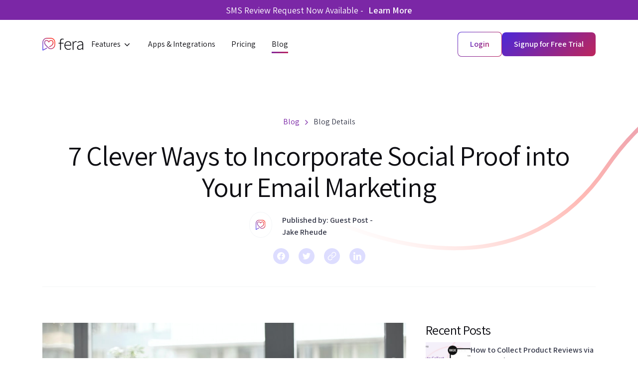

--- FILE ---
content_type: text/html; charset=utf-8
request_url: https://fera.ai/blog/posts/social-proof-email-marketing
body_size: 14587
content:
<!doctype html>
<html itemscope="" data-theme="light" itemtype="https://schema.org/WebPage" lang="en-US">
<!-- paulirish.com/2008/conditional-stylesheets-vs-css-hacks-answer-neither/ -->
<!--[if lt IE 7 ]> <html lang="en" class="no-js ie6"> <![endif]-->
<!--[if IE 7 ]>    <html lang="en" class="no-js ie7"> <![endif]-->
<!--[if IE 8 ]>    <html lang="en" class="no-js ie8"> <![endif]-->
<!--[if IE 9 ]>    <html lang="en" class="no-js ie9"> <![endif]-->
<!--[if (gt IE 9)|!(IE)]><!--> <html lang="en" class="no-js"> <!--<![endif]-->

  <head>
    <meta charset='utf-8' />
<!--[if IE]><meta http-equiv="X-UA-Compatible" content="IE=edge,chrome=1" /><![endif]-->
<title>7 Clever Ways to Incorporate Social Proof into Your Email Marketing </title>
<meta name="viewport" content="width=device-width,initial-scale=1">


<meta name="description" content="Social proof is not limited to a customer review on your product pages. You can also incorporate them into your email newsletters. Here are seven different social proof types that you can include in your email marketing campaign." />
<meta property="og:title" content="7 Clever Ways to Incorporate Social Proof into Your Email Marketing ">
<meta property="og:description" content="Social proof is not limited to a customer review on your product pages. You can also incorporate them into your email newsletters. Here are seven different social proof types that you can include in your email marketing campaign.">
    <meta property="og:image" content="https://www.fera.ai//system/refinery/images/W1siZiIsIjIwMjEvMDUvMjMvMDEvNTQvMjgvNThiYzQxNmQtNzYyMy00MzYwLWEwNzktNmUxNTkzNzJiYjhhL2VtYWlsIG1hcmtldGluZyBhbmQgc29jaWFsIHByb29mLmpwZyJdXQ/email%20marketing%20and%20social%20proof.jpg">
<meta property="og:url" content="https://fera.ai/blog/posts/social-proof-email-marketing">
<meta property="og:site_name" content="Fera - Reviews App for Shopify">
<meta name="twitter:site" content="@feracommerce">
<meta name="author" content="Guest Post - Jake Rheude">



<link rel="stylesheet" media="screen" href="/assets/vendor-402840ffd96ae7f081fd9bc42330fe97a6ba7be2a3539c1a74df8151434c17bb.css" />
<link rel="stylesheet" media="screen" href="/assets/application-49510769e9d849fb706509d69fc108d2b4d0c3ed2cc786f767522addfaf5252c.css" />
<link rel="stylesheet" media="screen" href="/assets/refinery/blog/frontend-eae2252769722424f86628a7ee9ba4555d60e066f708fd559ec55c0ed94eea03.css" />

<meta name="theme-color" content="#ffffff">
<meta name="apple-mobile-web-app-title" content="Fera">


<link rel="apple-touch-icon-precomposed" sizes="57x57" href="https://uploads.fera.ai/brand/favicons/apple-touch-icon-57x57.png" />
<link rel="apple-touch-icon-precomposed" sizes="114x114" href="https://uploads.fera.ai/brand/favicons/apple-touch-icon-114x114.png" />
<link rel="apple-touch-icon-precomposed" sizes="72x72" href="https://uploads.fera.ai/brand/favicons/apple-touch-icon-72x72.png" />
<link rel="apple-touch-icon-precomposed" sizes="144x144" href="https://uploads.fera.ai/brand/favicons/apple-touch-icon-144x144.png" />
<link rel="apple-touch-icon-precomposed" sizes="60x60" href="https://uploads.fera.ai/brand/favicons/apple-touch-icon-60x60.png" />
<link rel="apple-touch-icon-precomposed" sizes="120x120" href="https://uploads.fera.ai/brand/favicons/apple-touch-icon-120x120.png" />
<link rel="apple-touch-icon-precomposed" sizes="76x76" href="https://uploads.fera.ai/brand/favicons/apple-touch-icon-76x76.png" />
<link rel="apple-touch-icon-precomposed" sizes="152x152" href="https://uploads.fera.ai/brand/favicons/apple-touch-icon-152x152.png" />

<meta name="application-name" content="Fera"/>

<meta name="msapplication-TileColor" content="#FFFFFF" />
<meta name="msapplication-TileImage" content="https://uploads.fera.ai/brand/v3/favicons/mstile-144x144.png" />
<meta name="msapplication-square70x70logo" content="https://uploads.fera.ai/brand/v3/favicons/mstile-70x70.png" />
<meta name="msapplication-square150x150logo" content="https://uploads.fera.ai/brand/v3/favicons/mstile-150x150.png" />
<meta name="msapplication-wide310x150logo" content="https://uploads.fera.ai/brand/v3/favicons/mstile-310x150.png" />
<meta name="msapplication-square310x310logo" content="https://uploads.fera.ai/brand/v3/favicons/mstile-310x310.png" />

<link rel="icon" type="image/png" href="https://uploads.fera.ai/brand/favicons/favicon-16x16.png" sizes="16x16" />
<link rel="icon" type="image/png" href="https://uploads.fera.ai/brand/favicons/favicon-96x96.png" sizes="96x96" />
<link rel="icon" type="image/png" href="https://uploads.fera.ai/brand/favicons/favicon-32x32.png" sizes="32x32" />
<link rel="icon" type="image/png" href="https://uploads.fera.ai/brand/favicons/favicon-128x128.png" sizes="128x128" />
<link rel="icon" type="image/png" href="https://uploads.fera.ai/brand/favicons/favicon-196x196.png" sizes="196x196" />

<link rel="icon" href="https://uploads.fera.ai/brand/v3/icon-sm.svg">


<script src="/assets/modernizr-min-30ecc162e8212733a8363ec362e525a34a1d689d41a0c8efd5d74ead5f6edbfb.js"></script>

<!-- Hotjar Tracking Code start -->
<script>
    (function(h,o,t,j,a,r){
        h.hj=h.hj||function(){(h.hj.q=h.hj.q||[]).push(arguments)};
        h._hjSettings={hjid:6425149,hjsv:6};
        a=o.getElementsByTagName('head')[0];
        r=o.createElement('script');r.async=1;
        r.src=t+h._hjSettings.hjid+j+h._hjSettings.hjsv;
        a.appendChild(r);
    })(window,document,'https://static.hotjar.com/c/hotjar-','.js?sv=');
</script>
<!-- Hotjar Tracking Code ends -->

<script type="application/ld+json">
    {
        "@context": "https://schema.org",
        "@type": "Organization",
        "url": "https://www.fera.ai",
        "logo": "https://uploads.fera.ai/brand/logo.png"
    }
</script>

    <!-- Fomo.com  -->
<script type="text/javascript" src="https://load.fomo.com/api/v1/LzywF5fzezeZ8w7Dv86zzA/load.js" async></script>

<!-- Google Analytics (GA4) -->
<script async src="https://www.googletagmanager.com/gtag/js?id=G-1QBPNT9QLZ"></script>
<script>
  window.dataLayer = window.dataLayer || [];
  function gtag(){dataLayer.push(arguments);}
  gtag('js', new Date());

  gtag('config', 'G-1QBPNT9QLZ');
</script>
  </head>
  <body id="blog-page"
        class="template-show blog-postView ">
  
      <div id="page_container">
      <header id="header" role="banner">
        <div class="announcement">
  SMS Review Request Now Available -  <a href="https://fera.ai/blog/posts/introducing-sms-review-collection" class="link">Learn More</a>
</div>

<nav class="navbar navbar-expand-lg">
  <div class="container navbar-container">
    <a class="navbar-brand" href="/">
      <img alt="Fera Brand Logo" class="brand-logo header-nav-brand-logo" width="83" height="26" src="https://uploads.fera.ai/brand/logo.svg" />

      <img alt="Fera Brand Icon" class="header-nav-brand-logo header-nav-brand-logo--fixed" height="42" src="https://uploads.fera.ai/brand/v3/icon.svg" />

    </a>

    <!-- mobile only -->
    <div class="collapse navbar-collapse mobile-only" id="navbarMobileSupportedContent">
      
<div class="mm-nav">
  <div class="mm-header">
    <div class="row">
      <div class="col-9">
        <a class="mm-logo" href="/">
          <img alt="Fera Brand Logo" class="brand-logo header-brand-logo" width="100" height="35" src="https://uploads.fera.ai/brand/logo.svg" />

        </a>
      </div>
      <div class="col-3 text-right">
        <button class="navbar-toggler text-right" type="button" data-toggle="collapse" data-target="#navbarMobileSupportedContent" aria-controls="navbarMobileSupportedContent" aria-expanded="false" aria-label="Toggle navigation">
          <span class="navbar-toggler-icon">
            <i class="fal fa-times"></i>
          </span>
        </button>
      </div>
    </div>
  </div>

  <div class="mm-body">
    <ul class="navbar-nav">
      <!-- Dropdown -->
      <li class="nav-item dropdown multi-level-dropdown">
        <a href="#" id="menu" data-toggle="dropdown" class="nav-link dropdown-toggle main-menu w-100">
          Features
          <svg aria-hidden="true" focusable="false" data-prefix="fal" data-icon="angle-down" class="fa-dropdownToggle" role="img" xmlns="http://www.w3.org/2000/svg" viewBox="0 0 256 512" height="18">
            <path fill="currentColor" d="M119.5 326.9L3.5 209.1c-4.7-4.7-4.7-12.3 0-17l7.1-7.1c4.7-4.7 12.3-4.7 17 0L128 287.3l100.4-102.2c4.7-4.7 12.3-4.7 17 0l7.1 7.1c4.7 4.7 4.7 12.3 0 17L136.5 327c-4.7 4.6-12.3 4.6-17-.1z"></path>
          </svg>
        </a>
        <div class="dropdown-menu mobile-dropdown">
          <div class="features-dropdown-nav">
            <div class="features-dropdown-nav">
    <a class="features-dropdown-nav-item "
   href="/features/manage">
  <div class="feature-nav-item-icons ">
    <img class="feature-nav-item-icon" height="48" alt="manage features." src="https://uploads.fera.ai/features/v3/manage/nav_icon-off.svg" />
    <img class="feature-nav-item-icon" height="48" alt="manage features." src="https://uploads.fera.ai/features/v3/manage/nav_icon-on.svg" />
  </div>
  <div class="item-right">
    <div class="heading">Manage Reviews Easily</div>
    <div class="shortDesc">Easily manage all of your store and products reviews.</div>
  </div>
</a>


    <a class="features-dropdown-nav-item "
   href="/features/show">
  <div class="feature-nav-item-icons ">
    <img class="feature-nav-item-icon" height="48" alt="show features." src="https://uploads.fera.ai/features/v3/show/nav_icon-off.svg" />
    <img class="feature-nav-item-icon" height="48" alt="show features." src="https://uploads.fera.ai/features/v3/show/nav_icon-on.svg" />
  </div>
  <div class="item-right">
    <div class="heading">Show Reviews Beautifully</div>
    <div class="shortDesc">Show beautiful review widget, store-ratings, &amp; product photos.</div>
  </div>
</a>


    <a class="features-dropdown-nav-item "
   href="/features/grow">
  <div class="feature-nav-item-icons ">
    <img class="feature-nav-item-icon" height="48" alt="grow features." src="https://uploads.fera.ai/features/v3/grow/nav_icon-off.svg" />
    <img class="feature-nav-item-icon" height="48" alt="grow features." src="https://uploads.fera.ai/features/v3/grow/nav_icon-on.svg" />
  </div>
  <div class="item-right">
    <div class="heading">Grow Reviews Automatically</div>
    <div class="shortDesc">Automatically request reviews, photos and videos from customers.</div>
  </div>
</a>


    <a class="features-dropdown-nav-item "
   href="/features/increase-review-conversions">
  <div class="feature-nav-item-icons ">
    <img class="feature-nav-item-icon" height="48" alt="increase-review-conversions features." src="https://uploads.fera.ai/features/v3/increase_review_conversions/nav_icon-off.svg" />
    <img class="feature-nav-item-icon" height="48" alt="increase-review-conversions features." src="https://uploads.fera.ai/features/v3/increase_review_conversions/nav_icon-on.svg" />
  </div>
  <div class="item-right">
    <div class="heading">Increase Review Conversions</div>
    <div class="shortDesc">Now you can request reviews through SMS.</div>
  </div>
</a>


</div>

          </div>
        </div>
      </li>

        <li class="nav-item"><a class="nav-link " href="/apps"><span>Apps &amp; Integrations</span></a></li>
        <li class="nav-item"><a class="nav-link " href="/pricing"><span>Pricing</span></a></li>
        <li class="nav-item"><a class="nav-link active" href="/blog"><span>Blog</span></a></li>
    </ul>
  </div>

  <div class="mm-footer">
    <div class="row ml-1 mm-cta-btns align-items-center justify-content-start">
        
  <div class="flex-column flex-lg-row cta-btns  ">


      <div class="btn-rounded-border btn-rounded-border--gradient">
        <a href="https://app.fera.ai" class="btn  btn-secondary"  target=""
           
           >


            <span class="btn-gradient-text">Login</span>


        </a>
      </div>
  </div>


        
  <div class="flex-column flex-lg-row cta-btns  ">


      <div class="btn-rounded-border">
        <a href="https://app.fera.ai/signup" class="btn  btn-primary signup-link"  target=""
           
           >


            Free Signup


        </a>
      </div>
  </div>


    </div>
  </div>
</div>

    </div>
    <!-- mobile only ends -->

    <div class="collapse navbar-collapse">
      <ul class="navbar-nav">
  <li class="nav-item dropdown features-dropdown">
    <a class="nav-link "
       id="featureNavItem"  role="button" data-toggle="dropdown"
       aria-haspopup="true" aria-expanded="false" href= "/features">
      <span>Features</span>
      <svg focusable="false" data-prefix="fal" data-icon="angle-down" class="fa-dropdownToggle" role="img" xmlns="http://www.w3.org/2000/svg" viewBox="0 0 256 512" height="18">
        <path fill="currentColor" d="M119.5 326.9L3.5 209.1c-4.7-4.7-4.7-12.3 0-17l7.1-7.1c4.7-4.7 12.3-4.7 17 0L128 287.3l100.4-102.2c4.7-4.7 12.3-4.7 17 0l7.1 7.1c4.7 4.7 4.7 12.3 0 17L136.5 327c-4.7 4.6-12.3 4.6-17-.1z"></path>
      </svg>
    </a>
    <!-- features drop down list -->
    <div class="dropdown-menu" aria-labelledby="featureNavItem">
        <div class="features-dropdown-nav">
    <a class="features-dropdown-nav-item "
   href="/features/manage">
  <div class="feature-nav-item-icons ">
    <img class="feature-nav-item-icon" height="48" alt="manage features." src="https://uploads.fera.ai/features/v3/manage/nav_icon-off.svg" />
    <img class="feature-nav-item-icon" height="48" alt="manage features." src="https://uploads.fera.ai/features/v3/manage/nav_icon-on.svg" />
  </div>
  <div class="item-right">
    <div class="heading">Manage Reviews Easily</div>
    <div class="shortDesc">Easily manage all of your store and products reviews.</div>
  </div>
</a>


    <a class="features-dropdown-nav-item "
   href="/features/show">
  <div class="feature-nav-item-icons ">
    <img class="feature-nav-item-icon" height="48" alt="show features." src="https://uploads.fera.ai/features/v3/show/nav_icon-off.svg" />
    <img class="feature-nav-item-icon" height="48" alt="show features." src="https://uploads.fera.ai/features/v3/show/nav_icon-on.svg" />
  </div>
  <div class="item-right">
    <div class="heading">Show Reviews Beautifully</div>
    <div class="shortDesc">Show beautiful review widget, store-ratings, &amp; product photos.</div>
  </div>
</a>


    <a class="features-dropdown-nav-item "
   href="/features/grow">
  <div class="feature-nav-item-icons ">
    <img class="feature-nav-item-icon" height="48" alt="grow features." src="https://uploads.fera.ai/features/v3/grow/nav_icon-off.svg" />
    <img class="feature-nav-item-icon" height="48" alt="grow features." src="https://uploads.fera.ai/features/v3/grow/nav_icon-on.svg" />
  </div>
  <div class="item-right">
    <div class="heading">Grow Reviews Automatically</div>
    <div class="shortDesc">Automatically request reviews, photos and videos from customers.</div>
  </div>
</a>


    <a class="features-dropdown-nav-item "
   href="/features/increase-review-conversions">
  <div class="feature-nav-item-icons ">
    <img class="feature-nav-item-icon" height="48" alt="increase-review-conversions features." src="https://uploads.fera.ai/features/v3/increase_review_conversions/nav_icon-off.svg" />
    <img class="feature-nav-item-icon" height="48" alt="increase-review-conversions features." src="https://uploads.fera.ai/features/v3/increase_review_conversions/nav_icon-on.svg" />
  </div>
  <div class="item-right">
    <div class="heading">Increase Review Conversions</div>
    <div class="shortDesc">Now you can request reviews through SMS.</div>
  </div>
</a>


</div>

    </div>
    <!-- features drop down list ends -->
  </li>

    <li class="nav-item"><a class="nav-link " href="/apps"><span>Apps &amp; Integrations</span></a></li>
    <li class="nav-item"><a class="nav-link " href="/pricing"><span>Pricing</span></a></li>
    <li class="nav-item"><a class="nav-link active" href="/blog"><span>Blog</span></a></li>

</ul>

    </div>

    <div class="header-nav-ctas">
      

      
  <span>
    
  <div class="flex-column flex-lg-row cta-btns  ">


      <div class="btn-rounded-border btn-rounded-border--gradient">
        <a href="https://app.fera.ai" class="btn  btn-secondary"  target=""
           
           >


            <span class="btn-gradient-text">Login</span>


        </a>
      </div>
  </div>

  </span>
    <span>
    
  <div class="flex-column flex-lg-row cta-btns  ">


      <div class="btn-rounded-border">
        <a href="https://app.fera.ai/signup" class="btn  btn-primary signup-link"  target=""
           
           >


            Signup for Free Trial


        </a>
      </div>
  </div>

  </span>
    <button class="navbar-toggler" type="button" data-toggle="collapse" data-target="#navbarMobileSupportedContent" aria-controls="navbarMobileSupportedContent" aria-expanded="false" aria-label="Toggle navigation">
    <span class="navbar-toggler-icon">
      <svg class="menu-toggle" width="21" height="17" viewBox="0 0 21 17" fill="none" xmlns="http://www.w3.org/2000/svg">
        <path d="M20.7188 1.84375H0.28125C0.09375 1.84375 0 1.75 0 1.5625V0.4375C0 0.25 0.09375 0.15625 0.28125 0.15625H20.7188C20.9062 0.15625 21 0.25 21 0.4375V1.5625C21 1.75 20.9062 1.84375 20.7188 1.84375ZM20.7188 9.34375H0.28125C0.09375 9.34375 0 9.25 0 9.0625V7.9375C0 7.75 0.09375 7.65625 0.28125 7.65625H20.7188C20.9062 7.65625 21 7.75 21 7.9375V9.0625C21 9.25 20.9062 9.34375 20.7188 9.34375ZM20.7188 16.8438H0.28125C0.09375 16.8438 0 16.75 0 16.5625V15.4375C0 15.25 0.09375 15.1562 0.28125 15.1562H20.7188C20.9062 15.1562 21 15.25 21 15.4375V16.5625C21 16.75 20.9062 16.8438 20.7188 16.8438Z" fill="#444444"/>
      </svg>
    </span>
  </button>

    </div>
  </div>
</nav>
      </header>
      <main id="page" role="main">
        

        <div class="container">


  <section id="body_content" class="no_body_content_title no_side_body"><section id="body"><div class="inner">
    <div class="blog-view-header">
      <div class="container page-header page-header--bg">
    <div class="container breadcrumbs-container">
  <div class="breadcrumbs" itemscope itemtype="https://schema.org/BreadcrumbList">
        <span class="breadcrumb " itemprop="itemListElement" itemscope itemtype="https://schema.org/ListItem">
  <a href="/blog" itemprop="item"><span itemprop="name">Blog</span></a>
  <meta itemprop="position" content="1" />
</span>

        <span class="breadcrumb breadcrumb-current" itemprop="itemListElement" itemscope itemtype="https://schema.org/ListItem">
  <a  itemprop="item"><span itemprop="name">Blog Details</span></a>
  <meta itemprop="position" content="2" />
</span>

  </div>
</div>



  <div class="justify-content-center align-items-center header">
  <h1 class="heading">7 Clever Ways to Incorporate Social Proof into Your Email Marketing </h1>
</div>




</div>


      <div class="author-info">
  <div class="outer-circle">
    <img alt="Fera Brand Icon" class="brand-icon" height="40" src="https://uploads.fera.ai/brand/v3/icon.svg" />

  </div>
  <span class="published-by">
    <span>Published by: Guest Post - Jake Rheude</span>
  </span>
</div>


      <div class='social-share-button' data-title='7 Clever Ways to Incorporate Social Proof into Your Email Marketing ' data-img=''
data-url='' data-desc='' data-via=''>
<a rel="nofollow " data-site="facebook" class="ssb-icon ssb-facebook" onclick="return SocialShareButton.share(this);" title="Share to Facebook" href="#"></a>
<a rel="nofollow " data-site="twitter" class="ssb-icon ssb-twitter" onclick="return SocialShareButton.share(this);" title="Share to Twitter" href="#"></a>
<a rel="nofollow " data-site="email" class="ssb-icon ssb-email" onclick="return SocialShareButton.share(this);" title="Share to Email" href="#"></a>
<a rel="nofollow " data-site="linkedin" class="ssb-icon ssb-linkedin" onclick="return SocialShareButton.share(this);" title="Share to Linkedin" href="#"></a>
</div>
    </div>


    <div class="row">
      <div class="col-12 col-lg-8" id="show_blog_post">
          <div class="featured-image">
              <svg width="1100" height="600"
                   id="featured_image_860"
                    srcSet="https://www.fera.ai/cdn-cgi/image/fit=contain,width=1100/system/refinery/images/W1siZiIsIjIwMjEvMDUvMjMvMDEvNTQvMjgvNThiYzQxNmQtNzYyMy00MzYwLWEwNzktNmUxNTkzNzJiYjhhL2VtYWlsIG1hcmtldGluZyBhbmQgc29jaWFsIHByb29mLmpwZyJdXQ/email%20marketing%20and%20social%20proof.jpg 1100w" sizes="(max-width: 1100px) 1100px"
                   src="/system/refinery/images/W1siZiIsIjIwMjEvMDUvMjMvMDEvNTQvMjgvNThiYzQxNmQtNzYyMy00MzYwLWEwNzktNmUxNTkzNzJiYjhhL2VtYWlsIG1hcmtldGluZyBhbmQgc29jaWFsIHByb29mLmpwZyJdXQ/email%20marketing%20and%20social%20proof.jpg"
                   alt="7 Clever Ways to Incorporate Social Proof into Your Email Marketing "
                   class="placeholder-image"><rect width="1100" height="600" /></svg>
          </div>

        <div class="row justify-content-center">
          <div class="col-sm-10 col-md-12 blog-post-details ">
            
<article class="blog_post">
  <header class="blog-post-header intro-section">
    <section class="details">
    </section>
  </header>

  <div class="entry-content">
    <p>Often, we buy items because a family or friend recommended them to us.&#160;</p>
<p>This is called social proof.</p>
<p>Social proof is when we follow where the "wisdom of the crowd" leads us.&#160;</p>
<p>No wonder social proof is integral if you want to boost conversion and sales.</p>
<p class="text-center">
    <a class="btn btn-success btn-lg signup-link" href="https://app.fera.ai/signup">Signup for Free Trial</a>
</p>
<h2>7 Types Of Social Proof You Can Incorporate in Your Email Marketing Campaign</h2>
<p>Social proof is not limited to a customer review on your product pages.&#160;</p>
<p>You can also incorporate them into your email newsletters.</p>
<p>Here are seven different social proof types that you can include in your email marketing campaign:</p>
<ol><li>Earned Authority</li>
<li>Borrowed Authority</li>
<li>Product Promotion</li>
<li>Customer Reviews</li>
<li>Employee Highlight</li>
<li>Media Mentions</li>
<li>Celebrity Endorsement</li>
</ol>
<p class="text-align-center"><img src="/system/refinery/images/W1siZiIsIjIwMjEvMDUvMjMvMDEvMjIvMTYvMDUzMDczYmEtZTAwOS00ZDJkLWFkMGItYTFjMmQ0YmYzZTZiL3dpc2RvbS1vZi10aGUtY3Jvd2QuanBnIl0sWyJwIiwidGh1bWIiLCI0NTB4NDUwXHUwMDNlIl1d/wisdom-of-the-crowd.jpg" title="social proof in email marketing" alt="social proof in email marketing" data-rel="450x450" width="450" height="298" /></p>
<h3>1. Earned Authority</h3>
<p>This refers to people's perception of your authority.&#160;</p>
<p>You can show this through the awards you won, the number of customers served, year-on-year sales growth, and more.</p>
<h3>2. Borrowed Authority</h3>
<p>Do you know why musicians love collaborations?&#160;</p>
<p>Because both parties benefit from it.&#160;</p>
<p>This is called borrowed authority.</p>
<p>When it comes to email marketing, this translates to brand partnership with a similar brand that is popular with your customers. </p>
<p class="text-align-center"><img src="/system/refinery/images/W1siZiIsIjIwMjEvMDUvMjMvMDEvMzMvMjQvOGEyMjZiNTQtMzkyMy00ODI2LTg0YjctMzA4MTc4MzgyYzc2L3NvY2lhbC1wcm9vZi1pbi1lbWFpbC1tYXJrZXRpbmcgKDMpLmpwZyJdLFsicCIsInRodW1iIiwiNDUweDQ1MFx1MDAzZSJdXQ/social-proof-in-email-marketing%20%283%29.jpg" title="social proof in email marketing" alt="social proof in email marketing" data-rel="450x450" width="450" height="300" /></p>
<h3>3. Product Promotion</h3>
<p>Let's face it: We do email marketing in hopes of turning subscribers into paying clients or customers.&#160;</p>
<p>Hence, it only makes sense that you add product promotion.&#160;</p>
<p>Just remember to promote your best-selling and most positively reviewed product.</p>
<h3>4. Customer Reviews</h3>
<p>When used at the right place and the right time, <a href="https://www.fera.ai/blog/posts/use-customer-reviews-marketing" title="https://www.fera.ai/blog/posts/use-customer-reviews-marketing" target="_blank">customer reviews</a> can help boost abandoned cart recovery and increase sales.</p>
<p>When a customer leaves his online cart, you can send a recovery email that can include a discount coupon and customer review.&#160;</p>
<p>Doing so can entice them to take action and proceed with the purchase.</p>
<h3>5. Employee Highlight</h3>
<p>Authenticity and relevance can be powerful social proof.&#160;</p>
<p>So much so that you can use it for customer retention.</p>
<p>For instance, you can send a Mother's Day newsletter that includes the following:</p>
<ul><li><p>A heartfelt note</p>
</li>
<li><p>An image of your employees and the moms</p>
</li>
<li><p>A link to a relevant blog post</p>
</li>
<li><p>Customer reviews that also involved moms (i.e., when a customer has his mom tried your product and liked it)</p>
</li>
</ul>
<div class="text-align-center"><img src="/system/refinery/images/W1siZiIsIjIwMjEvMDUvMjMvMDEvMzMvMjQvNjViMmI3OGEtZDM0Yy00ZjFjLWI4MTEtNzhkZGZhNDY5MDA3L3NvY2lhbC1wcm9vZi1pbi1lbWFpbC1tYXJrZXRpbmcgKDEpLmpwZyJdLFsicCIsInRodW1iIiwiNDUweDQ1MFx1MDAzZSJdXQ/social-proof-in-email-marketing%20%281%29.jpg" title="social proof in email marketing" alt="social proof in email marketing" data-rel="450x450" width="450" height="300" /></div>
<h3>6. Media Mentions</h3>
<p>We treat the media as a legitimate source of information.&#160;</p>
<p>If your brand is mentioned on an authority blog, reviewed by a famous blogger, mentioned in a podcast, make sure to include it in your email campaign.</p>
<h3>7. Celebrity Endorsement</h3>
<p>Having celebrity endorsements is nothing new.&#160;</p>
<p>This tactic is used time and again because it provides <a href="https://www.fera.ai/blog/posts/working-with-influencers-grow-brand-generate-content" title="https://www.fera.ai/blog/posts/working-with-influencers-grow-brand-generate-content" target="_blank">powerful social proof</a>.&#160;</p>
<p>The only caveat is that you will need a significant marketing budget.</p>
<h2>7 Clever Ways to Include Social Proof in Your Email</h2>
<p>Now that you know the different kinds of social proof that you can use in your email marketing campaign, it is time to learn how you can use them effectively.</p>
<h3>1. Highlight Customer Reviews</h3>
<p>According to Local Consumer Review, <a href="https://searchengineland.com/88-consumers-trust-online-reviews-much-personal-recommendations-195803" title="https://searchengineland.com/88-consumers-trust-online-reviews-much-personal-recommendations-195803" target="_blank">88% of buyers</a> trust online reviews as much as personal recommendations.</p>
<p>If you want to boost your brand's credibility, include testimonials from unbiased customers.&#160;</p>
<p>Doing so makes it easy for your subscribers to see what people are saying about your products.</p>
<p class="text-align-center"><img src="/system/refinery/images/W1siZiIsIjIwMjEvMDQvMTMvMjEvNTAvMzUvNTBkYzQ4NjUtY2IwMC00MTg2LTgyOGUtNDMzZWViNTkyODk0L3Jldmlld3Mtd2FsbC1kZXNrdG9wLWxpZ2h0LXYxLmpwZyJdLFsicCIsInRodW1iIiwiNDUweDQ1MFx1MDAzZSJdXQ/reviews-wall-desktop-light-v1.jpg" title="product reviews ecommerce" alt="product reviews ecommerce" data-rel="450x450" width="450" height="281" /></p>
<h3>2. Share Your Numbers</h3>
<p>How many happy customers have you served so far?&#160;</p>
<p>Make sure to mention them in your promotional email whenever possible.</p>
<p>Doing allows you to take advantage of the crowd mentality.&#160;</p>
<p>That's because no one wants to miss out on what you can offer.</p>
<h3>3. Upsell and Cross-Sell</h3>
<p>Crowd mentality is also an excellent way to upsell and cross-sell your other products.</p>
<p>What you can do is showcase what your other customers are buying.</p>
<p>Start with the people who bought your best-selling products.&#160;</p>
<p>See who among them did not make any new purchases after that.&#160;</p>
<p>And then send them an upsell or cross-sell email, which includes products that other people also buy.</p>
<p class="text-align-center"><img src="/system/refinery/images/W1siZiIsIjIwMjEvMDUvMjIvMDAvMjAvMDIvZTVkNGUzNWItY2VmZS00NDNhLTg4NTktMjYxNmViMzJlMzViL2phY2VrLWR5bGFnLWpvOEM5YnQzdW84LXVuc3BsYXNoLmpwZyJdLFsicCIsInRodW1iIiwiNDUweDQ1MFx1MDAzZSJdXQ/jacek-dylag-jo8C9bt3uo8-unsplash.jpg" title="Convert Buyers" alt="Convert Buyers" data-rel="450x450" width="450" height="300" /></p>
<h3>4. Share Celebrity Endorsements</h3>
<p>Customers trust celebrities and influencers.&#160;</p>
<p>If you want to awaken your existing customers' interest in your brand, share celebrity endorsements.</p>
<h3>5. Mention Important People</h3>
<p>Similar to sharing endorsements, you can also mention essential people on your email campaigns.</p>
<p>PRO TIP: Mention a popular customer on the subject line. Doing so can <a href="https://priceonomics.com/is-gratuitous-name-dropping-an-effective-strategy/" title="https://priceonomics.com/is-gratuitous-name-dropping-an-effective-strategy/" target="_blank">increase your open rate up to 468%</a>!</p>
<p>Another way is to mention them in the body of your content.</p>
<p>For instance, you are promoting an event.&#160;</p>
<p>You can list down the previous speaker lineup to get your subscribers excited.&#160;</p>
<p>And as you near the event, send them the current lineup (but not everyone).</p>
<p>Doing so builds up the excitement and can compel your subscribers to buy your event tickets.</p>
<p class="text-align-center"><img src="/system/refinery/images/W1siZiIsIjIwMjEvMDUvMjMvMDEvMzgvMTkvNDY1ZWVkZDMtZTQzNi00YjAwLThmZTMtYjAxZDFhN2U3YjJlL2NlbGVicml0eS1lbmRvcnNlbWVudC5qcGciXSxbInAiLCJ0aHVtYiIsIjQ1MHg0NTBcdTAwM2UiXV0/celebrity-endorsement.jpg" title="celebrity endorsement" alt="celebrity endorsement" data-rel="450x450" width="450" height="335" /></p>
<h3>6. Showcase Your Awards</h3>
<p>They say that humility makes an efficient business leader.&#160;</p>
<p>However, it does not eliminate your bragging rights.</p>
<p>Letting people know that you won something is proof that you are excellent at what you do.&#160;</p>
<p>This makes your brand trustworthy, allowing you to convince subscribers to support your business.</p>
<h3>7. Share Media Attention</h3>
<p>Similar to showcasing your awards, you might also want to share whenever you have press coverage.</p>
<p>One, it adds to your business's trustworthiness. Two, you are letting your subscribers know more about you. And three, if the content is about your other initiatives like charity work.</p>
<p>In case you do not know, social proof is the most underutilized email marketing tactic.&#160;</p>
<p>If you want to spruce up your campaign, the tips listed above can help.</p>
<p class="text-align-center"><img src="/system/refinery/images/W1siZiIsIjIwMjEvMDUvMjIvMDAvMjEvNDMvNjU2NzZlMzUtYzRiYi00N2U3LWI4MTYtMWRjMTQ4ZDVmYTE3L2JhbGxvb24tMTAxNDQxMV8xMjgwLmpwZyJdLFsicCIsInRodW1iIiwiNDUweDQ1MFx1MDAzZSJdXQ/balloon-1014411_1280.jpg" title="Customer Reviews" alt="Customer Reviews" data-rel="450x450" width="450" height="300" /></p>
<h2>About the Author</h2>
<p>Jake Rheude is the Director of Marketing at Red Stag Fulfillment, a reliable provider of <a href="https://redstagfulfillment.com/los-angeles-fulfillment-services/" title="https://redstagfulfillment.com/los-angeles-fulfillment-services/" target="_blank">Los Angeles fulfillment services</a>.</p>
<p> He has years of experience in ecommerce and business development. In his free time, Jake enjoys reading about business and sharing his own experience with others.</p>
<div id="rememberry__extension__root" style="all: unset;"></div>
  </div>

</article>



            <div class="comments-area">
              <aside id="comments">

</aside>

            </div>
          </div>
        </div>
      </div>

      <div class=" d-none d-lg-block col-12 col-lg-4 pl-lg-4 blogSidebar">
    <h4>Recent Posts</h4>
  <div class="recent-posts">
      <div class="blog-list">
          <div class="blog-image">
              <a href="/blog/posts/how-to-collect-product-reviews-via-sms-on-wix">
                <img class="featured-blog-image" onerror="this.parentNode.parentNode.style.display = &#39;none&#39;;" src="/system/refinery/images/W1siZiIsIjIwMjYvMDEvMjAvMTUvMDYvMTQvZTUwOWZlOGQtODZhOS00M2M0LThmZWYtNDA1ZGM3ODA1NjJjL0hvdyB0byBDb2xsZWN0IFByb2R1Y3QgUmV2aWV3cyB2aWEgU01TIG9uIFdpeC5wbmciXSxbInAiLCJ0aHVtYiIsIjExOHg5NCNjIl1d/How%20to%20Collect%20Product%20Reviews%20via%20SMS%20on%20Wix.png" alt="How%20to%20collect%20product%20reviews%20via%20sms%20on%20wix" />
</a>          </div>
        <div>
          <a class="blog-title-link" href="/blog/posts/how-to-collect-product-reviews-via-sms-on-wix">How to Collect Product Reviews via SMS on Wix</a>
          <p class="published-at">20 Jan</p>
        </div>
      </div>
      <div class="blog-list">
          <div class="blog-image">
              <a href="/blog/posts/how-to-improve-shopify-seo-and-appear-on-shopify-x-chatgpt-interview-with-tom-gandhi">
                <img class="featured-blog-image" onerror="this.parentNode.parentNode.style.display = &#39;none&#39;;" src="/system/refinery/images/W1siZiIsIjIwMjYvMDEvMTkvMDkvMjQvNDEvNmI0OWY2MmEtZDJiOS00MjU0LTlhZDQtMjcyMDBjYzNkNjIwL2ludGVydmlldyB3aXRoIHRvbSBnYW5kaGkucG5nIl0sWyJwIiwidGh1bWIiLCIxMTh4OTQjYyJdXQ/interview%20with%20tom%20gandhi.png" alt="Interview%20with%20tom%20gandhi" />
</a>          </div>
        <div>
          <a class="blog-title-link" href="/blog/posts/how-to-improve-shopify-seo-and-appear-on-shopify-x-chatgpt-interview-with-tom-gandhi">How to Improve Shopify SEO and Appear on Shopify x ChatGPT (Interview with Tom Gandhi)</a>
          <p class="published-at">19 Jan</p>
        </div>
      </div>
      <div class="blog-list">
          <div class="blog-image">
              <a href="/blog/posts/how-stamp-lab-grew-from-200-to-1-600-reviews-with-fera">
                <img class="featured-blog-image" onerror="this.parentNode.parentNode.style.display = &#39;none&#39;;" src="/system/refinery/images/W1siZiIsIjIwMjYvMDEvMTIvMDcvMzMvNTYvOGE0NGE1ZWEtOGY2NC00NmM3LTllMmMtMmYxMzA1ZGVhMWE2L1N0YW1wIExhYiBMb2dvLnBuZyJdLFsicCIsInRodW1iIiwiMTE4eDk0I2MiXV0/Stamp%20Lab%20Logo.png" alt="Stamp%20lab%20logo" />
</a>          </div>
        <div>
          <a class="blog-title-link" href="/blog/posts/how-stamp-lab-grew-from-200-to-1-600-reviews-with-fera">How Stamp Lab Grew from 200 to 1,600+ Reviews with Fera</a>
          <p class="published-at">12 Jan</p>
        </div>
      </div>
      <div class="blog-list">
          <div class="blog-image">
              <a href="/blog/posts/thank-you-for-an-incredible-year-our-2025-recap">
                <img class="featured-blog-image" onerror="this.parentNode.parentNode.style.display = &#39;none&#39;;" src="/system/refinery/images/W1siZiIsIjIwMjYvMDEvMTIvMDYvNDkvMTgvY2M2Y2MxMzMtOTM1My00MjkzLTkwNTMtZjcyYjI4NWU1MTAyL2ZlcmEgYSB5ZWFyIGluIHJldmlldyAyMDI1LmpwZyJdLFsicCIsInRodW1iIiwiMTE4eDk0I2MiXV0/fera%20a%20year%20in%20review%202025.jpg" alt="Fera%20a%20year%20in%20review%202025" />
</a>          </div>
        <div>
          <a class="blog-title-link" href="/blog/posts/thank-you-for-an-incredible-year-our-2025-recap">Thank You for an Incredible Year — Our 2025 Recap</a>
          <p class="published-at">12 Jan</p>
        </div>
      </div>
      <div class="blog-list">
          <div class="blog-image">
              <a href="/blog/posts/top-8-product-review-sites">
                <img class="featured-blog-image" onerror="this.parentNode.parentNode.style.display = &#39;none&#39;;" src="/system/refinery/images/W1siZiIsIjIwMjIvMTEvMDgvMjMvMzQvMTMvYjA4ZTU0OTAtNmFiOS00YjNiLWI1MDUtMjNkNDE2ODc4MjUwL3BleGVscy1hbmRyZWEtcGlhY3F1YWRpby05NDE1NzIuanBnIl0sWyJwIiwidGh1bWIiLCIxMTh4OTQjYyJdXQ/pexels-andrea-piacquadio-941572.jpg" alt="Pexels andrea piacquadio 941572" />
</a>          </div>
        <div>
          <a class="blog-title-link" href="/blog/posts/top-8-product-review-sites">The Best Sites To Find Honest Product Reviews</a>
          <p class="published-at">03 Dec</p>
        </div>
      </div>
  </div>

  <div class="banners">
  <div class="heading">Try Fera - Free Trial!</div>
  <div class="text">Easily collect, show & grow customer reviews, photos & videos with Fera.</div>
  <a target="_blank" href="https://apps.shopify.com/fera?ref=www_fera_ai">
    <img width="140" alt="Find the Fera reviews app on the Shopify app store" class="appStoreBadge" src="https://uploads.fera.ai/ecommerce_platforms/shopify/app_store_badge.png" />
</a>  <a target="_blank" href="https://www.gdpr.eu">
    <img class="gdpr-logo" alt="Fera is GDPR compliant." src="https://uploads.fera.ai/badges/gdpr-compliant-badge_wide.png" />
</a>
  <a target="_blank" href="https://www.wix.com/app-market/fera-product-reviews?ref=www_fera_ai">
    <img class="appStoreBadge" alt="Find the Fera reviews app on the Wix app market" width="85" src="https://uploads.fera.ai/ecommerce_platforms/wix/app_badge.png" />
</a></div>

</div>

    </div>

    <div class="entry-footer">
      <aside class="filled_in">
          <div class="title">Filled in:</div>
            <a class="filled-in" href="/blog/categories/ecommerce">eCommerce</a>            <a class="filled-in" href="/blog/categories/marketing">Marketing</a>            <a class="filled-in" href="/blog/categories/shopify">Shopify</a>            <a class="filled-in" href="/blog/categories/social-proof">Social Proof</a>      </aside>

      <div class="prev-next">
    <div class="blog-grid">
      <div class="blog-image">
          <a href="/blog/posts/3-ways-to-increase-your-dropshipping-profits">
            <img class="featured-blog-image" src="/system/refinery/images/W1siZiIsIjIwMjEvMDMvMDQvMDEvNDcvMDQvMGZmYjgyN2ItYzBiNC00MGMxLWI1MWEtZDNkNzRkYzg0OGFjL2hvdy10by1nZXQtcGhvdG8tcmV2aWV3cy1mb3IteW91ci1kcm9wc2hpcHBpbmctc3RvcmUyLmpwZyJdLFsicCIsInRodW1iIiwiMTE4eDk0I2MiXV0/how-to-get-photo-reviews-for-your-dropshipping-store2.jpg" alt="How to get photo reviews for your dropshipping store2" />
</a>      </div>
      <div class="block-right">
        <a class="blog-title-link" href="/blog/posts/3-ways-to-increase-your-dropshipping-profits">3 ways to Increase Your Dropshipping Profits</a>
      </div>
    </div>

    <div class="blog-grid">
      <div class="blog-image">
          <a href="/blog/posts/fera-product-reviews-vs-yotpo">
            <img class="featured-blog-image" src="/system/refinery/images/W1siZiIsIjIwMjUvMDkvMDQvMTgvNTAvMTEvMjlkMGI0ZjQtZTNiZC00NGRlLThlNjgtYTAwOTEwNDRmZDYwL0FwcCBDb21wYXJpc29uIFYxYSAoNSkucG5nIl0sWyJwIiwidGh1bWIiLCIxMTh4OTQjYyJdXQ/App%20Comparison%20V1a%20%285%29.png" alt="App%20comparison%20v1a%20%285%29" />
</a>      </div>
      <div class="block-right">
        <a class="blog-title-link" href="/blog/posts/fera-product-reviews-vs-yotpo">Fera Product Reviews vs. Yotpo </a>
      </div>
    </div>
</div><!-- /next_prev_article -->

    </div>
</div></section></section>


</div>



          <section class="ctas-section text--large get-started">
  <div class="container blocks d-flex flex-column flex-md-row">
    <div class="block block1">
      <h2 class="heading">Get started in minutes</h2>
      <p>> 90% of shoppers see reviews before buying. Make sure what they see gets them to a Yes.</p>
      
  <div class="flex-column flex-lg-row cta-btns  ">


      <div class="btn-rounded-border">
        <a href="https://app.fera.ai/signup" class="btn btn-primary btn-primary signup-link"  target=""
           
           >


            Signup for Free Trial


        </a>
      </div>


      <div class="btn-rounded-border btn-rounded-border--gradient">
        <a href="#" class="btn demo-store-link demo-store-btn btn-secondary"  target=""
           
           >


            <span class="btn-gradient-text">Try a Demo Store</span>


        </a>
      </div>
  </div>


      <hr class="divider">

      <p>If you're still not sure, let's <img class="start-chat-icon" src="/assets/icons/headphone-bf55cdad7a2fb73a31f2067bd787dd9e1048fd5a1d4c03e2c149dd582efc88f9.svg" alt="Headphone" /> <a href="#" class="live-chat live-chat-link">Start Live Chat</a> with one of our all-star team members to answer all your questions.</p>
    </div>

    <div class="block block2 enterprise-block">
      <h3 class="ctas-section-heading">Discover Fera for enterprise</h3>
      <p class="short-desc">Book a 1:1 demo call with our expert to get a more personalized solution for your business.</p>
      
  <div class="flex-column flex-lg-row cta-btns  ">


      <div class="btn-rounded-border btn-rounded-border--gradient">
        <a href="/request-demo" class="btn btn-secondary btn-secondary"  target=""
           
           >


            <span class="">Request a Demo</span>


        </a>
      </div>
  </div>

    </div>
  </div>
</section>

      </main>
      <!-- footer -->
      <footer role="contentinfo" class="footer">
        

<div class="container footer-container d-none d-lg-block d-xl-block d-md-block">
  <div class="row row-padding ">
    <div class="col-12 col-md-4 col-lg-3 text-left contacts">
      <img alt="Fera Brand Logo" class="brand-logo footer-logo" width="94" height="33" src="https://uploads.fera.ai/brand/logo.svg" />

      <ul class="list-unstyled socialIcons">
    <li class="footer-socialIcons-list">
        <a href="https://twitter.com/feracommerce" class="footer-navLink footer-socialIcons-link" target="_blank"  rel=&quot;noopener&quot;>


          <svg width="16" height="17" viewBox="0 0 16 17" fill="none" xmlns="http://www.w3.org/2000/svg">
<g clip-path="url(#clip0_12355_2058)">
<path d="M12.6007 0.979492H15.054L9.694 7.10616L16 15.4415H11.0627L7.196 10.3855L2.77067 15.4415H0.316L6.04933 8.88816L0 0.980159H5.06267L8.558 5.60149L12.6007 0.979492ZM11.74 13.9735H13.0993L4.324 2.37083H2.86533L11.74 13.9735Z" fill="#666D80"/>
</g>
<defs>
<clipPath id="clip0_12355_2058">
<rect width="16" height="16" fill="white" transform="translate(0 0.210938)"/>
</clipPath>
</defs>
</svg>



        </a>
    </li>
    <li class="footer-socialIcons-list">
        <a href="https://www.youtube.com/@feracommerce" class="footer-navLink footer-socialIcons-link" target="_blank"  rel=&quot;noopener&quot;>

          <i class='fab fa-youtube' aria-hidden='true'></i>



        </a>
    </li>
    <li class="footer-socialIcons-list">
        <a href="https://www.linkedin.com/company/feracommerce/" class="footer-navLink footer-socialIcons-link" target="_blank"  rel=&quot;noopener&quot;>

          <i class='fab fa-linkedin' aria-hidden='true'></i>



        </a>
    </li>
    <li class="footer-socialIcons-list">
        <a href="https://www.facebook.com/feracommerce/" class="footer-navLink footer-socialIcons-link" target="_blank"  rel=&quot;noopener&quot;>

          <i class='fab fa-facebook-f' aria-hidden='true'></i>



        </a>
    </li>
    <li class="footer-socialIcons-list">
        <a href="https://www.instagram.com/feracommerce/" class="footer-navLink footer-socialIcons-link" target="_blank"  rel=&quot;noopener&quot;>

          <i class='fab fa-instagram' aria-hidden='true'></i>



        </a>
    </li>
</ul>


      <ul class="list-unstyled">
  <li class="direct-contact">
    <img src="https://uploads.fera.ai/icons/envelope.svg" alt="Envelope" />
    <a href="mailto:help@fera.ai" class="email footer-contact-link" target="email_us">help@fera.ai</a>
  </li>
  <li class="direct-contact">
    <img src="https://uploads.fera.ai/icons/phone.svg" alt="Phone" />
    <a href="tel:+1-888-516-1499" class="phone footer-contact-link" target="phone_us">+1-888-516-1499</a>
  </li>
  <li>
    
  <div class="flex-column flex-lg-row cta-btns  footer-cta">


      <div class="btn-rounded-border">
        <a href="#" class="btn live-chat btn-primary"  target=""
           
           >

            <i class="fa fa-comment-dots btn-fa-icon-comment-dots fera-fa-icon"></i>


            Start Live Chat


        </a>
      </div>
  </div>

  </li>
</ul>

    </div>
    <div class="col-6 col-md col-xl">
      <ul class="list-unstyled footer-nav">
    <h5 class="footer-navHeading">About Fera</h5>
    <li class="">
        <a href="/features" class="link--non-gradient footer-navLink" target="" >

          Features



        </a>
    </li>
    <li class="">
        <a href="/pricing" class="link--non-gradient footer-navLink" target="" >

          Pricing



        </a>
    </li>
    <li class="">
        <a href="/blog" class="link--non-gradient footer-navLink" target="" >

          Blog



        </a>
    </li>
    <li class="">
        <a href="/partners" class="link--non-gradient footer-navLink" target="" >

          Partners



        </a>
    </li>
    <li class="">
        <a href="/apps" class="link--non-gradient footer-navLink" target="" >

          Integrations



        </a>
    </li>
</ul>


      <ul class="list-unstyled d-none d-lg-none d-md-block">
    <h5 class="footer-navHeading">Company</h5>
    <li class="">
        <a href="/about-us" class="link--non-gradient footer-navLink" target="" >

          About Us



        </a>
    </li>
    <li class="">
        <a href="/partners/new" class="link--non-gradient footer-navLink" target="" >

          Become a Partner



        </a>
    </li>
    <li class="">
        <a href="/privacy-policy" class="link--non-gradient footer-navLink" target="" >

          Privacy Policy



        </a>
    </li>
    <li class="">
        <a href="/terms-of-service" class="link--non-gradient footer-navLink" target="" >

          Terms of Service



        </a>
    </li>
    <li class="">
        <a href="/refund-policy" class="link--non-gradient footer-navLink" target="" >

          Refund Policy



        </a>
    </li>
    <li class="">
        <a href="/media-kit" class="link--non-gradient footer-navLink" target="" >

          Media Kit (Brand Guide)



        </a>
    </li>
</ul>


      <ul class="list-unstyled d-none d-lg-none d-md-block">
    <h5 class="footer-navHeading">Review App Comparison</h5>
    <li class="">
        <a href="/blog/posts/best-product-review-apps-for-shopify" class="link--non-gradient footer-navLink" target="" >

          Best Review App for Shopify



        </a>
    </li>
    <li class="">
        <a href="/blog/posts/fera-product-reviews-loox" class="link--non-gradient footer-navLink" target="" >

          Fera vs Loox



        </a>
    </li>
    <li class="">
        <a href="/blog/posts/fera-product-reviews-judge-me" class="link--non-gradient footer-navLink" target="" >

          Fera vs Judge.me



        </a>
    </li>
    <li class="">
        <a href="/blog/posts/fera-product-reviews-vs-stamped-io" class="link--non-gradient footer-navLink" target="" >

          Fera vs Stamped.io



        </a>
    </li>
    <li class="">
        <a href="/blog/posts/fera-product-reviews-vs-yotpo" class="link--non-gradient footer-navLink" target="" >

          Fera vs Yotpo



        </a>
    </li>
</ul>


    </div>
    <div class="col-6 col-md col-xl">
      <ul class="list-unstyled footer-nav">
    <h5 class="footer-navHeading">App Stores</h5>
    <li class="">
        <a href="https://apps.shopify.com/fera?ref=www_fera_ai" class="link--non-gradient footer-navLink" target="_blank" >

          Shopify



        </a>
    </li>
    <li class="">
        <a href="https://www.wix.com/app-market/fera-product-reviews?ref=www_fera_ai" class="link--non-gradient footer-navLink" target="_blank" >

          Wix



        </a>
    </li>
    <li class="">
        <a href="https://www.bigcommerce.com/apps/fera-ai?ref=www_fera_ai" class="link--non-gradient footer-navLink" target="_blank" >

          BigCommerce



        </a>
    </li>
    <li class="">
        <a href="https://www.bigcartel.com/resources/help/article/fera?ref=www_fera_ai" class="link--non-gradient footer-navLink" target="_blank" >

          Big Cartel



        </a>
    </li>
    <li class="">
        <a href="https://www.ecwid.com/apps/featured/fera?ref=www_fera_ai" class="link--non-gradient footer-navLink" target="_blank" >

          Ecwid



        </a>
    </li>
</ul>


      <ul class="list-unstyled footer-nav">
    <h5 class="footer-navHeading">User Resources</h5>
    <li class="">
        <a href="https://app.fera.ai/login" class="link--non-gradient footer-navLink" target="" >

          Login



        </a>
    </li>
    <li class="">
        <a href="https://help.fera.ai" class="link--non-gradient footer-navLink" target="_blank" >

          Customization Docs



        </a>
    </li>
    <li class="">
        <a href="https://developers.fera.ai" class="link--non-gradient footer-navLink" target="_blank" >

          Developer Docs & API



        </a>
    </li>
</ul>


    </div>
    <div class="col-12 col-md col-xl-2 d-none d-md-none d-lg-block">
      <ul class="list-unstyled footer-nav">
    <h5 class="footer-navHeading">Company</h5>
    <li class="">
        <a href="/about-us" class="link--non-gradient footer-navLink" target="" >

          About Us



        </a>
    </li>
    <li class="">
        <a href="/partners/new" class="link--non-gradient footer-navLink" target="" >

          Become a Partner



        </a>
    </li>
    <li class="">
        <a href="/privacy-policy" class="link--non-gradient footer-navLink" target="" >

          Privacy Policy



        </a>
    </li>
    <li class="">
        <a href="/terms-of-service" class="link--non-gradient footer-navLink" target="" >

          Terms of Service



        </a>
    </li>
    <li class="">
        <a href="/refund-policy" class="link--non-gradient footer-navLink" target="" >

          Refund Policy



        </a>
    </li>
    <li class="">
        <a href="/media-kit" class="link--non-gradient footer-navLink" target="" >

          Media Kit (Brand Guide)



        </a>
    </li>
</ul>


    </div>
    <div class="col-12 col-md-3 col-xl d-none d-md-none d-lg-block">
      <ul class="list-unstyled footer-nav">
    <h5 class="footer-navHeading">Review App Comparison</h5>
    <li class="">
        <a href="/blog/posts/best-product-review-apps-for-shopify" class="link--non-gradient footer-navLink" target="" >

          Best Review App for Shopify



        </a>
    </li>
    <li class="">
        <a href="/blog/posts/fera-product-reviews-loox" class="link--non-gradient footer-navLink" target="" >

          Fera vs Loox



        </a>
    </li>
    <li class="">
        <a href="/blog/posts/fera-product-reviews-judge-me" class="link--non-gradient footer-navLink" target="" >

          Fera vs Judge.me



        </a>
    </li>
    <li class="">
        <a href="/blog/posts/fera-product-reviews-vs-stamped-io" class="link--non-gradient footer-navLink" target="" >

          Fera vs Stamped.io



        </a>
    </li>
    <li class="">
        <a href="/blog/posts/fera-product-reviews-vs-yotpo" class="link--non-gradient footer-navLink" target="" >

          Fera vs Yotpo



        </a>
    </li>
</ul>


    </div>
  </div>

  <div class="row footer-bottom">
    <div class="col-6 badges">
      <a target="_blank" href="https://apps.shopify.com/fera?ref=www_fera_ai">
  <img width="140" alt="Find the Fera reviews app on the Shopify app store" class="appStoreBadge" src="https://uploads.fera.ai/ecommerce_platforms/v3/shopify/app_store_badge.png" />
</a>
<a href="https://www.gdpr.org/" target="_blank">
  <img class="gdpr-logo" alt="Fera is GDPR compliant." width="90" height="38" src="https://uploads.fera.ai/badges/gdpr_logo.png" />
</a>


<a target="_blank" href="https://www.wix.com/app-market/fera-product-reviews?ref=www_fera_ai">
  <img class="appStoreBadge" alt="Find the Fera reviews app on the Wix app market" width="85" src="https://uploads.fera.ai/ecommerce_platforms/v3/wix/app_store_badge.png" />
</a>
    </div>
    <div class="col-md-6 copyright text-center text-md-right">
  Fera © 2017-2026. Made with
  <img alt="Small Fera brand icon that is a heart." class="footer-logo-icon" height="16" width="16" src="https://uploads.fera.ai/brand/v3/icon-16x16.svg" style="margin-left: 0.1em;margin-right: 0.1em;">
  in the USA &amp; Canada.
</div>

  </div>

</div>

<div class="container footer-container d-xl-none d-md-none">

  <div class="row row-padding ">
    <div class="col-12 col-md-3 col-xl-3 text-center contacts">
      <img alt="Fera Brand Logo" class="brand-logo footer-logo" width="94" height="33" src="https://uploads.fera.ai/brand/logo.svg" />

      <ul class="list-unstyled socialIcons">
    <li class="footer-socialIcons-list">
        <a href="https://twitter.com/feracommerce" class="footer-navLink footer-socialIcons-link" target="_blank"  rel=&quot;noopener&quot;>


          <svg width="16" height="17" viewBox="0 0 16 17" fill="none" xmlns="http://www.w3.org/2000/svg">
<g clip-path="url(#clip0_12355_2058)">
<path d="M12.6007 0.979492H15.054L9.694 7.10616L16 15.4415H11.0627L7.196 10.3855L2.77067 15.4415H0.316L6.04933 8.88816L0 0.980159H5.06267L8.558 5.60149L12.6007 0.979492ZM11.74 13.9735H13.0993L4.324 2.37083H2.86533L11.74 13.9735Z" fill="#666D80"/>
</g>
<defs>
<clipPath id="clip0_12355_2058">
<rect width="16" height="16" fill="white" transform="translate(0 0.210938)"/>
</clipPath>
</defs>
</svg>



        </a>
    </li>
    <li class="footer-socialIcons-list">
        <a href="https://www.youtube.com/@feracommerce" class="footer-navLink footer-socialIcons-link" target="_blank"  rel=&quot;noopener&quot;>

          <i class='fab fa-youtube' aria-hidden='true'></i>



        </a>
    </li>
    <li class="footer-socialIcons-list">
        <a href="https://www.linkedin.com/company/feracommerce/" class="footer-navLink footer-socialIcons-link" target="_blank"  rel=&quot;noopener&quot;>

          <i class='fab fa-linkedin' aria-hidden='true'></i>



        </a>
    </li>
    <li class="footer-socialIcons-list">
        <a href="https://www.facebook.com/feracommerce/" class="footer-navLink footer-socialIcons-link" target="_blank"  rel=&quot;noopener&quot;>

          <i class='fab fa-facebook-f' aria-hidden='true'></i>



        </a>
    </li>
    <li class="footer-socialIcons-list">
        <a href="https://www.instagram.com/feracommerce/" class="footer-navLink footer-socialIcons-link" target="_blank"  rel=&quot;noopener&quot;>

          <i class='fab fa-instagram' aria-hidden='true'></i>



        </a>
    </li>
</ul>


      <ul class="list-unstyled">
  <li class="direct-contact">
    <img src="https://uploads.fera.ai/icons/envelope.svg" alt="Envelope" />
    <a href="mailto:help@fera.ai" class="email footer-contact-link" target="email_us">help@fera.ai</a>
  </li>
  <li class="direct-contact">
    <img src="https://uploads.fera.ai/icons/phone.svg" alt="Phone" />
    <a href="tel:+1-888-516-1499" class="phone footer-contact-link" target="phone_us">+1-888-516-1499</a>
  </li>
  <li>
    
  <div class="flex-column flex-lg-row cta-btns  footer-cta">


      <div class="btn-rounded-border">
        <a href="#" class="btn live-chat btn-primary"  target=""
           
           >

            <i class="fa fa-comment-dots btn-fa-icon-comment-dots fera-fa-icon"></i>


            Start Live Chat


        </a>
      </div>
  </div>

  </li>
</ul>

    </div>

    <div class="col-12 badges">
      <a target="_blank" href="https://apps.shopify.com/fera?ref=www_fera_ai">
  <img width="140" alt="Find the Fera reviews app on the Shopify app store" class="appStoreBadge" src="https://uploads.fera.ai/ecommerce_platforms/v3/shopify/app_store_badge.png" />
</a>
<a href="https://www.gdpr.org/" target="_blank">
  <img class="gdpr-logo" alt="Fera is GDPR compliant." width="90" height="38" src="https://uploads.fera.ai/badges/gdpr_logo.png" />
</a>


<a target="_blank" href="https://www.wix.com/app-market/fera-product-reviews?ref=www_fera_ai">
  <img class="appStoreBadge" alt="Find the Fera reviews app on the Wix app market" width="85" src="https://uploads.fera.ai/ecommerce_platforms/v3/wix/app_store_badge.png" />
</a>
    </div>

    <div class="col-12 footer-nav-mobile">
      <ul class="list-unstyled footer-nav">
    <h5 class="footer-navHeading">About Fera</h5>
    <li class="">
        <a href="/features" class="link--non-gradient footer-navLink" target="" >

          Features



        </a>
    </li>
    <li class="">
        <a href="/pricing" class="link--non-gradient footer-navLink" target="" >

          Pricing



        </a>
    </li>
    <li class="">
        <a href="/blog" class="link--non-gradient footer-navLink" target="" >

          Blog



        </a>
    </li>
    <li class="">
        <a href="/partners" class="link--non-gradient footer-navLink" target="" >

          Partners



        </a>
    </li>
    <li class="">
        <a href="/apps" class="link--non-gradient footer-navLink" target="" >

          Integrations



        </a>
    </li>
</ul>


      <ul class="list-unstyled footer-nav">
    <h5 class="footer-navHeading">App Stores</h5>
    <li class="">
        <a href="https://apps.shopify.com/fera?ref=www_fera_ai" class="link--non-gradient footer-navLink" target="_blank" >

          Shopify



        </a>
    </li>
    <li class="">
        <a href="https://www.wix.com/app-market/fera-product-reviews?ref=www_fera_ai" class="link--non-gradient footer-navLink" target="_blank" >

          Wix



        </a>
    </li>
    <li class="">
        <a href="https://www.bigcommerce.com/apps/fera-ai?ref=www_fera_ai" class="link--non-gradient footer-navLink" target="_blank" >

          BigCommerce



        </a>
    </li>
    <li class="">
        <a href="https://www.bigcartel.com/resources/help/article/fera?ref=www_fera_ai" class="link--non-gradient footer-navLink" target="_blank" >

          Big Cartel



        </a>
    </li>
    <li class="">
        <a href="https://www.ecwid.com/apps/featured/fera?ref=www_fera_ai" class="link--non-gradient footer-navLink" target="_blank" >

          Ecwid



        </a>
    </li>
</ul>


      <ul class="list-unstyled footer-nav">
    <h5 class="footer-navHeading">User Resources</h5>
    <li class="">
        <a href="https://app.fera.ai/login" class="link--non-gradient footer-navLink" target="" >

          Login



        </a>
    </li>
    <li class="">
        <a href="https://help.fera.ai" class="link--non-gradient footer-navLink" target="_blank" >

          Customization Docs



        </a>
    </li>
    <li class="">
        <a href="https://developers.fera.ai" class="link--non-gradient footer-navLink" target="_blank" >

          Developer Docs & API



        </a>
    </li>
</ul>


      <ul class="list-unstyled footer-nav">
    <h5 class="footer-navHeading">Company</h5>
    <li class="">
        <a href="/about-us" class="link--non-gradient footer-navLink" target="" >

          About Us



        </a>
    </li>
    <li class="">
        <a href="/partners/new" class="link--non-gradient footer-navLink" target="" >

          Become a Partner



        </a>
    </li>
    <li class="">
        <a href="/privacy-policy" class="link--non-gradient footer-navLink" target="" >

          Privacy Policy



        </a>
    </li>
    <li class="">
        <a href="/terms-of-service" class="link--non-gradient footer-navLink" target="" >

          Terms of Service



        </a>
    </li>
    <li class="">
        <a href="/refund-policy" class="link--non-gradient footer-navLink" target="" >

          Refund Policy



        </a>
    </li>
    <li class="">
        <a href="/media-kit" class="link--non-gradient footer-navLink" target="" >

          Media Kit (Brand Guide)



        </a>
    </li>
</ul>


      <ul class="list-unstyled footer-nav">
    <h5 class="footer-navHeading">Review App Comparison</h5>
    <li class="">
        <a href="/blog/posts/best-product-review-apps-for-shopify" class="link--non-gradient footer-navLink" target="" >

          Best Review App for Shopify



        </a>
    </li>
    <li class="">
        <a href="/blog/posts/fera-product-reviews-loox" class="link--non-gradient footer-navLink" target="" >

          Fera vs Loox



        </a>
    </li>
    <li class="">
        <a href="/blog/posts/fera-product-reviews-judge-me" class="link--non-gradient footer-navLink" target="" >

          Fera vs Judge.me



        </a>
    </li>
    <li class="">
        <a href="/blog/posts/fera-product-reviews-vs-stamped-io" class="link--non-gradient footer-navLink" target="" >

          Fera vs Stamped.io



        </a>
    </li>
    <li class="">
        <a href="/blog/posts/fera-product-reviews-vs-yotpo" class="link--non-gradient footer-navLink" target="" >

          Fera vs Yotpo



        </a>
    </li>
</ul>


    </div>
  </div>

  <div class="row footer-bottom">
    <div class="col-md-6 copyright text-center text-md-right">
  Fera © 2017-2026. Made with
  <img alt="Small Fera brand icon that is a heart." class="footer-logo-icon" height="16" width="16" src="https://uploads.fera.ai/brand/v3/icon-16x16.svg" style="margin-left: 0.1em;margin-right: 0.1em;">
  in the USA &amp; Canada.
</div>

  </div>
</div>


<div style="display: none; height: 0; width: 0;">
  <div id="signupModalContent" data-current-platform="">
    <div class="row align-items-center justify-content-center">
      <div class="col-sm">
        <a href="  https://apps.shopify.com/fera?ref=www_fera_ai" data-platform="shopify">
          <img class="img-fluid" height="45" src="https://uploads.fera.ai/ecommerce_platforms/shopify/logo.svg" alt="Logo" />
        </a>
      </div>
      <div class="col-sm">
        <a href="https://app.fera.ai/auth/wix" data-platform="wix">
          <img class="img-fluid" width="45" src="https://uploads.fera.ai/ecommerce_platforms/wix/logo.svg" alt="Logo" />
        </a>
      </div>
      <div class="col-sm">
        <a href="https://apps.bigcommerce.com/details/11921" data-platform="bigcommerce">
          <img class="img-fluid" height="45" src="https://uploads.fera.ai/ecommerce_platforms/bigcommerce/logo.svg" alt="Logo" />
        </a>
      </div>
      <div class="col-sm">
        <a href="#" class="platform-big_cartel-signup-link" data-platform="big_cartel">
          <img class="img-fluid" height="45" src="https://uploads.fera.ai/ecommerce_platforms/big_cartel/logo.svg" alt="Logo" />
        </a>
      </div>
      <div class="col-sm">
        <a href="https://app.fera.ai/signup?platform=magento" data-platform="magento">
          <img class="img-fluid" height="45" src="https://uploads.fera.ai/ecommerce_platforms/magento/logo.png" alt="Logo" />
        </a>
      </div>
      <div class="col-sm">
        <a href="https://app.fera.ai/signup?platform=custom" data-platform="custom">
          <img class="img-fluid" height="45" src="https://uploads.fera.ai/ecommerce_platforms/custom/logo.png" alt="Logo" />
        </a>
      </div>
    </div>
  </div>
</div>

<div style="display: none; height: 0; width: 0;">
  <div id="demoStoreModalContent">
    <div class="row align-items-center text justify-content-center">
      <img src="https://uploads.fera.ai/demos/shopify-demo-store-login.gif" class="demo-store-img">
      The password for Shopify demo store is &nbsp;<span class="text-bold">demo</span>
    </div>
  </div>
</div>


      </footer>
    </div>

  <script src="/assets/vendor-6522d9989eb3e3b2f820b27efde166361f613fae4cd5999f7cdc3ae420e23d9b.js"></script>
<script src="/assets/application-0cbd1c275d7787f74d3b973458d66d9a8e14106f589579afb00ca7f2e2bb9d2a.js"></script>
  <script src="https://kit.fontawesome.com/501c2489dc.js" crossorigin="anonymous"></script>


      <script>
        // This script will automatically
        $('.entry-content img').each(function () {
            var $img = $(this);

            if ($img.data('autoresize')) return;
            if ($(window).width() > 550) return $img.data('autoresize', 'unnecessary');

            var originalSrc = $img.attr('src') || $img.data('cfsrc');
            var newSrc = originalSrc;

            $img.attr('data-original-src', originalSrc);
            $img.attr('src', newSrc);
            $img.data('autoresize', 'done');
        });

        var blogsPostView= new BlogsPostView();
    </script>
  <script>
      var contactLinks = new ContactLinks();
      var signupModal = new SignupModal();
      var demoStoreModal = new DemoStoreModal();
      var referralTracker = new ReferralTracker({ domain: ".fera.ai" });
  </script>

  <script>
      var currentAppSession = new CurrentAppSession(null);
      var feraNavBar = new FeraNavBar();
      var platformSignupLinks = new PlatformSignupLinks();
      var delayedLoader = new DelayedSmartLoader({
        scripts: [
          { selector: 'head', content: "\u003cscript id=\"IntercomSettingsScriptTag\"\u003e\n//\u003c![CDATA[\nwindow.intercomSettings = {\"app_id\":\"eqfieznl\"};(function(){var w=window;var ic=w.Intercom;if(typeof ic===\"function\"){ic('reattach_activator');ic('update',intercomSettings);}else{var d=document;var i=function(){i.c(arguments)};i.q=[];i.c=function(args){i.q.push(args)};w.Intercom=i;function l(){var s=d.createElement('script');s.type='text/javascript';s.async=true;s.src='https://widget.intercom.io/widget/eqfieznl';var x=d.getElementsByTagName('script')[0];x.parentNode.insertBefore(s,x);}if(w.attachEvent){w.attachEvent('onload',l);}else{w.addEventListener('load',l,false);}};})()\n//]]\u003e\n\u003c/script\u003e\n" }
        ]
      });
  </script>
  </body>
</html>


--- FILE ---
content_type: image/svg+xml
request_url: https://uploads.fera.ai/bg/hero-banner-bg.svg
body_size: 116
content:
<svg width="1440" height="593" viewBox="0 0 1440 593" fill="none" xmlns="http://www.w3.org/2000/svg">
<path d="M1564 589C1464 580.577 1121.65 552.263 1062.71 281.815C989.019 -56.2577 1341.95 -67.6423 1359.31 149.843C1379.55 403.439 975.121 490.48 764.409 180.168C605.393 -54.0114 327.961 -4.03054 108.609 122.325C-27.851 200.933 -195.889 122.326 -241 80.7684" stroke="url(#paint0_linear_11200_34045)" stroke-width="8" stroke-linecap="round"/>
<defs>
<linearGradient id="paint0_linear_11200_34045" x1="1862.84" y1="655.089" x2="1053.82" y2="-567.199" gradientUnits="userSpaceOnUse">
<stop offset="0.122081" stop-color="#5B5BFF"/>
<stop offset="0.741215" stop-color="#FF4133" stop-opacity="0.36"/>
<stop offset="0.960111" stop-color="#FF4133" stop-opacity="0"/>
</linearGradient>
</defs>
</svg>


--- FILE ---
content_type: image/svg+xml
request_url: https://uploads.fera.ai/features/v3/show/nav_icon-off.svg
body_size: 857
content:
<svg width="49" height="49" viewBox="0 0 49 49" fill="none" xmlns="http://www.w3.org/2000/svg">
<path d="M9.5 13.4407H9.14062V13.8V38.5813C9.14062 39.1767 9.62332 39.6594 10.2187 39.6594H38.7812C39.3767 39.6594 39.8594 39.1767 39.8594 38.5813V13.8V13.4407H39.5H9.5Z" fill="#F3F5F7" stroke="#818898" stroke-width="0.71875"/>
<line x1="0.539062" y1="-0.539062" x2="2.00573" y2="-0.539062" transform="matrix(-0.69936 -0.714769 0.69936 -0.714769 15.7793 19.3687)" stroke="#818898" stroke-width="1.07812" stroke-linecap="round"/>
<line x1="0.539062" y1="-0.539062" x2="2.00573" y2="-0.539062" transform="matrix(-0.69936 -0.714769 0.69936 -0.714769 35.2793 34.3687)" stroke="#818898" stroke-width="1.07812" stroke-linecap="round"/>
<line x1="0.539062" y1="-0.539062" x2="2.00573" y2="-0.539062" transform="matrix(0.69936 -0.714769 0.69936 0.714769 33.5 20.1187)" stroke="#818898" stroke-width="1.07812" stroke-linecap="round"/>
<line x1="0.539062" y1="-0.539062" x2="2.00573" y2="-0.539062" transform="matrix(0.69936 -0.714769 0.69936 0.714769 14 34.3687)" stroke="#818898" stroke-width="1.07812" stroke-linecap="round"/>
<path d="M31.5519 24.8198L31.5552 24.8318L31.5592 24.8435C31.6072 24.9835 31.6097 25.083 31.595 25.1534C31.5811 25.2204 31.5459 25.2893 31.4677 25.3627L31.462 25.368L31.4566 25.3736L28.4863 28.3894L28.3447 28.5332L28.3774 28.7324L29.0756 32.9796V33.1102C29.0756 33.2438 29.0301 33.3648 28.9126 33.4874L28.902 33.4984L28.8924 33.5101C28.8164 33.6026 28.7235 33.6504 28.5738 33.6504C28.5305 33.6504 28.4722 33.6378 28.3936 33.5886L28.3833 33.5822L28.3726 33.5764L24.6989 31.5794L24.5093 31.4764L24.3197 31.5794L20.646 33.5764L20.6375 33.581L20.6293 33.586C20.5327 33.6447 20.4597 33.657 20.401 33.6519C20.3393 33.6466 20.254 33.6183 20.1423 33.531L20.1423 33.5309L20.1376 33.5274C19.9754 33.4044 19.9059 33.2531 19.9386 33.0059L20.6412 28.7324L20.6739 28.5332L20.5323 28.3894L17.562 25.3736L17.5566 25.368L17.5509 25.3627C17.4699 25.2867 17.4289 25.2124 17.4103 25.1381C17.3917 25.0636 17.3896 24.9647 17.4244 24.8318C17.4714 24.6996 17.5304 24.6173 17.59 24.5649C17.6497 24.5125 17.7295 24.4728 17.8457 24.4555L17.8463 24.4554L21.9108 23.8441L22.1198 23.8127L22.2105 23.6217L24.0442 19.7566C24.1098 19.6314 24.1799 19.5587 24.2459 19.5161C24.311 19.4741 24.3938 19.4471 24.5093 19.4471C24.6248 19.4471 24.7076 19.4741 24.7727 19.5161C24.8385 19.5585 24.9083 19.6309 24.9737 19.7552L26.7677 23.6187L26.8577 23.8127L27.0693 23.8442L31.1729 24.4555C31.2887 24.4728 31.3609 24.5114 31.4109 24.5578C31.4624 24.6055 31.5148 24.6843 31.5519 24.8198Z" fill="white" stroke="#818898" stroke-width="0.794118"/>
<path d="M39.5 14.1594H39.8594V13.8V10.0188C39.8594 9.42337 39.3767 8.94067 38.7812 8.94067H10.2188C9.62332 8.94067 9.14062 9.42337 9.14062 10.0188V13.8V14.1594H9.5H39.5Z" stroke="#1A1B25" stroke-width="0.71875"/>
<path d="M39.5 14.1594H39.8594V13.8V10.0188C39.8594 9.42337 39.3767 8.94067 38.7812 8.94067H10.2188C9.62332 8.94067 9.14062 9.42337 9.14062 10.0188V13.8V14.1594H9.5H39.5Z" fill="#EEF0F4" stroke="#818898" stroke-width="0.71875"/>
<path d="M12.5 11.55C12.5 11.9643 12.1642 12.3 11.75 12.3C11.3358 12.3 11 11.9643 11 11.55C11 11.1358 11.3358 10.8 11.75 10.8C12.1642 10.8 12.5 11.1358 12.5 11.55Z" fill="white"/>
<path d="M14.75 11.55C14.75 11.9643 14.4142 12.3 14 12.3C13.5858 12.3 13.25 11.9643 13.25 11.55C13.25 11.1358 13.5858 10.8 14 10.8C14.4142 10.8 14.75 11.1358 14.75 11.55Z" fill="white"/>
<path d="M17 11.55C17 11.9643 16.6642 12.3 16.25 12.3C15.8358 12.3 15.5 11.9643 15.5 11.55C15.5 11.1358 15.8358 10.8 16.25 10.8C16.6642 10.8 17 11.1358 17 11.55Z" fill="white"/>
</svg>


--- FILE ---
content_type: image/svg+xml
request_url: https://uploads.fera.ai/brand/v3/icon-16x16.svg
body_size: 1002
content:
<?xml version="1.0" encoding="UTF-8"?>
<svg xmlns="http://www.w3.org/2000/svg" xmlns:xlink="http://www.w3.org/1999/xlink" width="16px" height="17px" viewBox="0 0 16 16" version="1.1">
<defs>
<clipPath id="clip1">
  <path d="M 0 0.0117188 L 16 0.0117188 L 16 15.496094 L 0 15.496094 Z M 0 0.0117188 "/>
</clipPath>
<linearGradient id="linear0" gradientUnits="userSpaceOnUse" x1="-0.0000012764" y1="30.0239" x2="85.5295" y2="-20.9431" gradientTransform="matrix(0.533333,0,0,0.516129,0,0)">
<stop offset="0" style="stop-color:rgb(35.686275%,35.686275%,100%);stop-opacity:1;"/>
<stop offset="0.341356" style="stop-color:rgb(100%,25.490196%,20%);stop-opacity:1;"/>
</linearGradient>
</defs>
<g id="surface1">
<g clip-path="url(#clip1)" clip-rule="nonzero">
<path style=" stroke:none;fill-rule:nonzero;fill:url(#linear0);" d="M 10.261719 0.0117188 L 5.738281 0.0117188 C 2.574219 0.0117188 0 2.4375 0 5.417969 L 0 15 C 0 15.175781 0.0976562 15.335938 0.257812 15.425781 C 0.339844 15.472656 0.433594 15.496094 0.527344 15.496094 C 0.613281 15.496094 0.699219 15.476562 0.78125 15.4375 L 5.574219 12.984375 C 5.832031 12.851562 5.925781 12.550781 5.785156 12.308594 C 5.648438 12.066406 5.328125 11.976562 5.070312 12.105469 L 1.058594 14.160156 L 1.058594 5.417969 C 1.058594 2.988281 3.15625 1.007812 5.738281 1.007812 L 10.257812 1.007812 C 12.839844 1.007812 14.941406 2.988281 14.941406 5.417969 L 14.941406 8.328125 C 14.941406 10.761719 12.839844 12.738281 10.257812 12.738281 C 9.03125 12.738281 8.394531 12.160156 8.371094 12.140625 C 8.359375 12.128906 8.347656 12.117188 8.332031 12.105469 C 8.3125 12.089844 6.242188 10.457031 4.507812 8.585938 C 3.097656 7.070312 3.046875 5.601562 3.464844 4.730469 C 3.785156 4.066406 4.390625 3.683594 5.128906 3.683594 C 6.664062 3.683594 7.363281 5.019531 7.488281 5.285156 C 7.574219 5.476562 7.777344 5.601562 7.996094 5.601562 C 8.214844 5.601562 8.417969 5.476562 8.503906 5.285156 C 8.628906 5.019531 9.328125 3.683594 10.863281 3.683594 C 11.601562 3.683594 12.207031 4.066406 12.527344 4.730469 C 12.945312 5.601562 12.894531 7.070312 11.488281 8.585938 C 10.78125 9.347656 9.644531 9.734375 8.582031 10.34375 C 8.332031 10.484375 8.253906 10.839844 8.453125 11.039062 C 8.652344 11.238281 8.882812 11.257812 9.152344 11.15625 C 10.363281 10.691406 11.460938 9.96875 12.28125 9.242188 C 14.207031 7.542969 14.046875 5.472656 13.492188 4.320312 C 13 3.296875 12.019531 2.6875 10.867188 2.6875 C 9.410156 2.6875 8.496094 3.492188 7.996094 4.144531 C 7.496094 3.492188 6.582031 2.6875 5.128906 2.6875 C 3.976562 2.6875 2.996094 3.296875 2.503906 4.320312 C 1.949219 5.472656 1.976562 7.371094 3.710938 9.242188 C 5.445312 11.109375 7.4375 12.695312 7.644531 12.859375 C 7.804688 13 8.703125 13.734375 10.261719 13.734375 C 13.425781 13.734375 16 11.308594 16 8.328125 L 16 5.417969 C 16 2.4375 13.425781 0.0117188 10.261719 0.0117188 Z M 10.261719 0.0117188 "/>
</g>
</g>
</svg>


--- FILE ---
content_type: image/svg+xml
request_url: https://uploads.fera.ai/features/v3/grow/nav_icon-off.svg
body_size: 266
content:
<svg width="49" height="49" viewBox="0 0 49 49" fill="none" xmlns="http://www.w3.org/2000/svg">
<path d="M40.9551 18.4375C40.6986 17.5012 40.1214 16.9662 39.2235 16.8324L29.1223 15.3277L24.6971 5.79753C24.2481 4.92812 23.5747 4.49341 22.6768 4.49341C21.7789 4.49341 21.1055 4.92812 20.6566 5.79753L16.1351 15.3277L6.13016 16.8324C5.23228 16.9662 4.623 17.5012 4.30233 18.4375C4.04579 19.3738 4.23819 20.1429 4.87954 20.7448L12.1909 28.1683L10.4592 38.7016C10.331 39.6379 10.6196 40.3736 11.325 40.9086C12.0947 41.5105 12.8643 41.5774 13.6339 41.1093L22.6768 36.1937L31.7198 41.1093C32.0404 41.3099 32.3611 41.4102 32.6818 41.4102C33.3231 41.4102 33.8362 41.1761 34.221 40.708C34.67 40.2398 34.8944 39.7048 34.8944 39.1029V38.7016L33.1628 28.1683L40.4741 20.7448C41.1155 20.1429 41.2758 19.3738 40.9551 18.4375Z" fill="#EEF0F4" stroke="#818898" stroke-width="0.8"/>
<path d="M37.6822 24.8011H31.6255V31.9267H24.5V37.9833H31.6255V45.1088H37.6822V37.9833H44.8077V31.9267H37.6822V24.8011Z" fill="#DFE1E7" stroke="#818898" stroke-width="0.8" stroke-linecap="round" stroke-linejoin="round"/>
</svg>


--- FILE ---
content_type: image/svg+xml
request_url: https://fera.ai/assets/icons/headphone-bf55cdad7a2fb73a31f2067bd787dd9e1048fd5a1d4c03e2c149dd582efc88f9.svg
body_size: 304
content:
<svg width="16" height="14" viewBox="0 0 16 14" fill="none" xmlns="http://www.w3.org/2000/svg">
<path d="M1.53125 7.1875C1.84375 7.09375 2.15625 7 2.5 7C3.3125 7 4 7.6875 4 8.5V12.5C4 13.3438 3.3125 14 2.5 14C1.09375 14 0 12.9062 0 11.5V10.5V9.5V8C0 3.59375 3.5625 0 8 0C12.4062 0 16 3.59375 16 8V9.5V10.5V11.5C16 12.9062 14.875 14 13.5 14C12.6562 14 12 13.3438 12 12.5V8.5C12 7.6875 12.6562 7 13.5 7C13.8125 7 14.1562 7.09375 14.4375 7.1875C14.0312 4 11.3125 1.5 8 1.5C4.65625 1.5 1.9375 4 1.53125 7.1875ZM1.5 9.5V10.5V11.5C1.5 12.0625 1.9375 12.5 2.5 12.5V8.5C1.9375 8.5 1.5 8.96875 1.5 9.5ZM14.5 9.5C14.5 8.96875 14.0312 8.5 13.5 8.5V12.5C14.0312 12.5 14.5 12.0625 14.5 11.5V10.5V9.5Z" fill="url(#paint0_linear_13725_28935)"/>
<defs>
<linearGradient id="paint0_linear_13725_28935" x1="-4.93103" y1="-6.06897" x2="25.1034" y2="24.0345" gradientUnits="userSpaceOnUse">
<stop stop-color="#2828FF"/>
<stop offset="1" stop-color="#FE2414"/>
</linearGradient>
</defs>
</svg>


--- FILE ---
content_type: image/svg+xml
request_url: https://uploads.fera.ai/ecommerce_platforms/wix/logo.svg
body_size: 257
content:
<svg xmlns="http://www.w3.org/2000/svg" viewBox="0 -2.4 311 125.2"><path d="M178 2.3c-6 3-8.6 8.6-8.6 23.8 0 0 3-3 7.8-4.8 3.5-1.3 6-3 7.8-4.3 5.2-3.9 6-8.6 6-16.8-.1 0-8.3-.5-13 2.1z" fill="#fbbd71"/><path d="M141.3 5.8c-5.2 4.3-6.5 11.7-6.5 11.7L118 81.9l-13.8-52.7c-1.3-5.6-3.9-12.5-7.8-17.3-4.8-6.1-14.8-6.5-16-6.5-.9 0-10.8.4-16 6.5-3.9 4.8-6.5 11.7-7.8 17.3l-13 52.7-16.8-64.4s-1.3-6.9-6.5-11.7C12.1-1.6 0 .2 0 .2l32 120.5s10.4.9 15.6-1.7c6.9-3.5 10.4-6 14.3-22.5C65.8 81.8 76.2 39 77 36c.4-1.3 1.3-5.2 3.9-5.2s3.5 3.5 3.9 5.2c.9 3 11.2 45.8 15.1 60.5 4.3 16.4 7.3 19 14.3 22.5 5.2 2.6 15.6 1.7 15.6 1.7L161.6.2s-12.1-1.7-20.3 5.6zM190.9 19.6s-2.2 3-6.5 5.6c-3 1.7-5.6 2.6-8.6 4.3-5.2 2.6-6.5 5.2-6.5 9.1V120.3s8.2.9 13.4-1.7c6.9-3.5 8.2-6.9 8.2-21.6V24.4zM270.4 60.7L311 .6s-16.8-3-25.5 4.8c-5.6 4.8-11.2 13.8-11.2 13.8l-14.7 21.6c-.9 1.3-1.7 2.2-3 2.2s-2.6-1.3-3-2.2l-14.7-21.6s-6-8.6-11.2-13.8C219.1-2.4 202.2.6 202.2.6l39.3 60-40.2 60s17.7 2.2 26.4-5.6c5.6-4.8 10.8-13 10.8-13l14.7-21.6c.9-1.3 1.7-2.2 3-2.2s2.6 1.3 3 2.2l14.7 21.6s5.6 8.2 10.8 13c8.6 7.8 25.9 5.6 25.9 5.6z"/></svg>


--- FILE ---
content_type: image/svg+xml
request_url: https://uploads.fera.ai/features/v3/manage/nav_icon-off.svg
body_size: 1294
content:
<svg width="49" height="49" viewBox="0 0 49 49" fill="none" xmlns="http://www.w3.org/2000/svg">
<path fill-rule="evenodd" clip-rule="evenodd" d="M11.0977 8.20459C9.99309 8.20459 9.09766 9.10002 9.09766 10.2046V39.5959C9.09766 40.7005 9.99309 41.5959 11.0977 41.5959H39.4534V38.5603H37.4177C36.8655 38.5603 36.4177 38.1126 36.4177 37.5603V35.007C36.4177 34.4547 36.8655 34.007 37.4177 34.007H39.4534V8.20459H11.0977Z" fill="#DFE1E7"/>
<path d="M39.4534 41.5959V42.0959C39.7295 42.0959 39.9534 41.872 39.9534 41.5959H39.4534ZM39.4534 38.5603H39.9534C39.9534 38.2842 39.7295 38.0603 39.4534 38.0603V38.5603ZM39.4534 34.007V34.507C39.7295 34.507 39.9534 34.2831 39.9534 34.007H39.4534ZM39.4534 8.20459H39.9534C39.9534 7.92845 39.7295 7.70459 39.4534 7.70459V8.20459ZM9.59766 10.2046C9.59766 9.37616 10.2692 8.70459 11.0977 8.70459V7.70459C9.71694 7.70459 8.59766 8.82388 8.59766 10.2046H9.59766ZM9.59766 39.5959V10.2046H8.59766V39.5959H9.59766ZM11.0977 41.0959C10.2692 41.0959 9.59766 40.4243 9.59766 39.5959H8.59766C8.59766 40.9766 9.71695 42.0959 11.0977 42.0959V41.0959ZM39.4534 41.0959H11.0977V42.0959H39.4534V41.0959ZM38.9534 38.5603V41.5959H39.9534V38.5603H38.9534ZM39.4534 38.0603H37.4177V39.0603H39.4534V38.0603ZM37.4177 38.0603C37.1416 38.0603 36.9177 37.8365 36.9177 37.5603H35.9177C35.9177 38.3888 36.5893 39.0603 37.4177 39.0603V38.0603ZM36.9177 37.5603V35.007H35.9177V37.5603H36.9177ZM36.9177 35.007C36.9177 34.7308 37.1416 34.507 37.4177 34.507V33.507C36.5893 33.507 35.9177 34.1785 35.9177 35.007H36.9177ZM37.4177 34.507H39.4534V33.507H37.4177V34.507ZM38.9534 8.20459V34.007H39.9534V8.20459H38.9534ZM11.0977 8.70459H39.4534V7.70459H11.0977V8.70459Z" fill="#818898"/>
<path d="M31.5636 18.6836C31.4476 18.2602 31.1866 18.0183 30.7806 17.9578L26.2131 17.2774L24.2121 12.9681C24.0091 12.575 23.7046 12.3784 23.2986 12.3784C22.8926 12.3784 22.5881 12.575 22.3851 12.9681L20.3406 17.2774L15.8166 17.9578C15.4106 18.0183 15.1351 18.2602 14.9901 18.6836C14.8741 19.107 14.9611 19.4547 15.2511 19.7269L18.5571 23.0836L17.7741 27.8465C17.7161 28.2699 17.8466 28.6025 18.1656 28.8444C18.5136 29.1166 18.8616 29.1468 19.2096 28.9352L23.2986 26.7125L27.3876 28.9352C27.5326 29.0259 27.6776 29.0712 27.8226 29.0712C28.1126 29.0712 28.3446 28.9654 28.5186 28.7537C28.7216 28.542 28.8231 28.3001 28.8231 28.0279V27.8465L28.0401 23.0836L31.3461 19.7269C31.6361 19.4547 31.7086 19.107 31.5636 18.6836Z" fill="#EEF0F4" stroke="#818898" stroke-linecap="round" stroke-linejoin="round"/>
<path fill-rule="evenodd" clip-rule="evenodd" d="M11.0977 34.0071C9.99309 34.0071 9.09766 34.9025 9.09766 36.0071V39.596C9.09766 40.7006 9.99309 41.596 11.0977 41.596H39.4534V38.5604H37.4177C36.8655 38.5604 36.4177 38.1127 36.4177 37.5604V35.0071C36.4177 34.4548 36.8655 34.0071 37.4177 34.0071L39.4534 34.0071H11.0977Z" fill="#DFE1E7"/>
<path d="M39.4534 41.596V42.096C39.7295 42.096 39.9534 41.8722 39.9534 41.596H39.4534ZM39.4534 38.5604H39.9534C39.9534 38.2843 39.7295 38.0604 39.4534 38.0604V38.5604ZM37.4177 34.0071V34.5071V34.0071ZM39.4534 34.5071C39.7295 34.5071 39.9534 34.2832 39.9534 34.0071C39.9534 33.7309 39.7295 33.5071 39.4534 33.5071V34.5071ZM9.59766 36.0071C9.59766 35.1787 10.2692 34.5071 11.0977 34.5071V33.5071C9.71694 33.5071 8.59766 34.6264 8.59766 36.0071H9.59766ZM9.59766 39.596V36.0071H8.59766V39.596H9.59766ZM11.0977 41.096C10.2692 41.096 9.59766 40.4244 9.59766 39.596H8.59766C8.59766 40.9767 9.71695 42.096 11.0977 42.096V41.096ZM39.4534 41.096H11.0977V42.096H39.4534V41.096ZM38.9534 38.5604V41.596H39.9534V38.5604H38.9534ZM39.4534 38.0604H37.4177V39.0604H39.4534V38.0604ZM37.4177 38.0604C37.1416 38.0604 36.9177 37.8366 36.9177 37.5604H35.9177C35.9177 38.3889 36.5893 39.0604 37.4177 39.0604V38.0604ZM36.9177 37.5604V35.0071H35.9177V37.5604H36.9177ZM36.9177 35.0071C36.9177 34.7309 37.1416 34.5071 37.4177 34.5071V33.5071C36.5893 33.5071 35.9177 34.1787 35.9177 35.0071H36.9177ZM37.4177 34.5071L39.4534 34.5071V33.5071L37.4177 33.5071V34.5071ZM11.0977 34.5071H39.4534V33.5071H11.0977V34.5071Z" fill="#818898"/>
<path fill-rule="evenodd" clip-rule="evenodd" d="M14.6514 34.0071C14.0991 34.0071 13.6514 34.4548 13.6514 35.0071V37.5604C13.6514 38.1127 14.0991 38.5604 14.6514 38.5604H37.4156C36.8645 38.559 36.4182 38.1119 36.4182 37.5604V35.0071C36.4182 34.4548 36.8659 34.0071 37.4182 34.0071L39.4537 34.0071H14.6514Z" fill="white"/>
<path d="M37.4156 38.5604V39.0604C37.6915 39.0604 37.9152 38.837 37.9156 38.5611C37.916 38.2852 37.6928 38.0611 37.4169 38.0604L37.4156 38.5604ZM37.4182 34.0071V34.5071V34.0071ZM39.4537 34.5071C39.7299 34.5071 39.9537 34.2832 39.9537 34.0071C39.9537 33.7309 39.7299 33.5071 39.4537 33.5071V34.5071ZM14.1514 35.0071C14.1514 34.7309 14.3752 34.5071 14.6514 34.5071V33.5071C13.8229 33.5071 13.1514 34.1787 13.1514 35.0071H14.1514ZM14.1514 37.5604V35.0071H13.1514V37.5604H14.1514ZM14.6514 38.0604C14.3752 38.0604 14.1514 37.8366 14.1514 37.5604H13.1514C13.1514 38.3889 13.8229 39.0604 14.6514 39.0604V38.0604ZM37.4156 38.0604H14.6514V39.0604H37.4156V38.0604ZM37.4169 38.0604C37.1414 38.0597 36.9182 37.8361 36.9182 37.5604H35.9182C35.9182 38.3876 36.5877 39.0583 37.4143 39.0604L37.4169 38.0604ZM36.9182 37.5604V35.0071H35.9182V37.5604H36.9182ZM36.9182 35.0071C36.9182 34.7309 37.1421 34.5071 37.4182 34.5071V33.5071C36.5898 33.5071 35.9182 34.1787 35.9182 35.0071H36.9182ZM37.4182 34.5071L39.4537 34.5071V33.5071L37.4182 33.5071V34.5071ZM14.6514 34.5071H39.4537V33.5071H14.6514V34.5071Z" fill="#818898"/>
<path d="M31.4136 19.6829H28.5212V23.454H24.75V26.3465H28.5212V30.1176H31.4136V26.3465H35.1848V23.454H31.4136V19.6829Z" fill="white" stroke="#818898" stroke-linecap="round" stroke-linejoin="round"/>
</svg>


--- FILE ---
content_type: image/svg+xml
request_url: https://uploads.fera.ai/brand/logo.svg
body_size: 2598
content:
<svg width="221" height="70" viewBox="0 0 221 70" fill="none" xmlns="http://www.w3.org/2000/svg">
<g clip-path="url(#clip0_14676_46333)">
<path d="M44.831 0H25.2071C11.4696 0 0.300781 10.8767 0.300781 24.2473V67.2031C0.300781 67.9923 0.728883 68.7218 1.42455 69.1239C1.78385 69.3323 2.18901 69.4365 2.59418 69.4365C2.96877 69.4365 3.34336 69.3472 3.68737 69.1685L24.4885 58.1653C25.6046 57.5772 26.0175 56.2222 25.4135 55.1353C24.8096 54.0484 23.4183 53.6464 22.3021 54.2345L4.88758 63.4436V24.2473C4.88758 13.3409 14 4.46681 25.1995 4.46681H44.8233C56.0228 4.46681 65.1352 13.3409 65.1352 24.2473V37.2904C65.1352 48.1969 56.0228 57.0709 44.8233 57.0709C39.5027 57.0709 36.7353 54.4802 36.6359 54.3834C36.5824 54.3313 36.5212 54.2792 36.4677 54.2271C36.376 54.1526 27.3858 46.8345 19.8558 38.4518C13.7478 31.6548 13.5184 25.0662 15.3378 21.1578C16.7292 18.1799 19.3589 16.4676 22.5544 16.4676C29.2206 16.4676 32.2555 22.4532 32.7906 23.6518C33.1729 24.5079 34.0444 25.0588 34.9999 25.0588C35.9555 25.0588 36.827 24.5079 37.2092 23.6518C37.752 22.4532 40.7793 16.4676 47.4531 16.4676C50.6486 16.4676 53.2783 18.1725 54.6697 21.1578C56.4891 25.0588 56.2598 31.6548 50.1517 38.4518C47.0862 41.8614 42.1554 43.5961 37.5456 46.3208C36.4601 46.961 36.1237 48.5468 36.9876 49.4476C37.8514 50.3484 38.8452 50.4303 40.0225 49.9687C45.282 47.8842 50.037 44.6458 53.6071 41.3924C61.9627 33.7691 61.2594 24.4856 58.8513 19.3115C56.7184 14.733 52.4604 12.0008 47.4607 12.0008C41.1463 12.0008 37.1787 15.6115 35.0076 18.5224C32.8365 15.6115 28.8689 12.0008 22.5544 12.0008C17.5548 12.0008 13.2967 14.733 11.1639 19.3115C8.75579 24.4856 8.87046 32.9948 16.4081 41.3924C23.9305 49.7677 32.5766 56.8699 33.4787 57.6069C34.1743 58.2472 38.0731 61.5377 44.8386 61.5377C58.5685 61.5377 69.7373 50.6611 69.7373 37.2904V24.2473C69.7297 10.8767 58.5608 0 44.831 0Z" fill="url(#paint0_linear_14676_46333)"/>
</g>
<path d="M200.453 64.9151C198.098 64.9151 195.93 64.4827 193.947 63.6178C191.965 62.6913 190.385 61.3323 189.208 59.5409C188.093 57.6877 187.535 55.3712 187.535 52.5915C187.535 47.7115 189.827 43.9743 194.412 41.3798C198.997 38.7854 206.214 36.9322 216.065 35.8203C216.127 33.5965 215.879 31.4345 215.321 29.3342C214.826 27.234 213.804 25.5352 212.255 24.238C210.768 22.879 208.63 22.1995 205.843 22.1995C202.869 22.1995 200.174 22.7864 197.758 23.96C195.341 25.0719 193.328 26.2147 191.717 27.3884L189.58 23.8674C190.695 23.1261 192.12 22.3231 193.854 21.4583C195.589 20.5317 197.51 19.7595 199.616 19.1418C201.723 18.4623 203.984 18.1226 206.4 18.1226C209.993 18.1226 212.843 18.8947 214.95 20.439C217.056 21.9833 218.574 24.0836 219.503 26.7398C220.432 29.3342 220.897 32.2684 220.897 35.5423L220.897 65.0349H216.901L216.343 58.0583H216.158C213.927 59.9115 211.48 61.5176 208.816 62.8766C206.152 64.2356 203.364 64.9151 200.453 64.9151ZM201.475 60.8381C204.015 60.8381 206.431 60.2513 208.723 59.0776C211.016 57.9039 213.463 56.2052 216.065 53.9814V39.3413C210.179 40.0208 205.502 40.9474 202.032 42.1211C198.563 43.233 196.085 44.6538 194.598 46.3834C193.111 48.0512 192.368 50.0279 192.368 52.3135C192.368 55.4021 193.266 57.5951 195.062 58.8923C196.859 60.1895 198.997 60.8381 201.475 60.8381Z" fill="#0D0D12"/>
<path d="M163.557 65.045V19.2138H167.462L168.007 27.2726H168.188C169.702 24.5562 171.518 22.3528 173.637 20.6626C175.756 18.9723 178.087 18.1272 180.63 18.1272C181.417 18.1272 182.174 18.1876 182.9 18.3083C183.627 18.429 184.323 18.6705 184.989 19.0327V23.281C184.262 22.9792 182.628 22.715 182.083 22.6546C181.598 22.5339 180.902 22.4735 179.994 22.4735C178.057 22.4735 176.029 23.2885 173.91 24.9184C171.791 26.5482 169.914 29.3854 168.279 33.43V65.045H163.557Z" fill="#0D0D12"/>
<path fill-rule="evenodd" clip-rule="evenodd" d="M129.524 62.1642C132.684 64.0177 136.185 64.9444 140.027 64.9444C143.249 64.9444 145.976 64.481 148.207 63.5543C150.437 62.6275 152.451 61.6081 154.248 60.496L152.389 57.067C150.716 58.1791 148.919 59.1059 146.998 59.8473C145.077 60.5887 142.909 60.9594 140.492 60.9594C137.394 60.9594 134.605 60.1871 132.127 58.6425C129.648 57.0979 127.634 54.9046 126.085 52.0625C124.688 49.3918 123.947 46.1481 123.862 42.3316H155.828C155.952 41.7756 156.014 41.1886 156.014 40.5708C156.076 39.9529 156.107 38.7022 156.107 38.1461C156.107 33.8213 155.394 30.7781 153.969 27.6889C152.606 24.5997 150.623 22.2519 148.021 20.6455C145.48 18.9774 142.413 18.1433 138.819 18.1433C135.473 18.1433 132.282 19.101 129.245 21.0163C126.271 22.8698 123.854 25.5573 121.995 29.079C120.136 32.6007 119.207 36.7711 119.207 41.5902C119.207 46.4711 120.136 50.6724 121.995 54.1941C123.854 57.654 126.364 60.3107 129.524 62.1642ZM148.207 26.2987C150.499 29.0172 151.646 33.095 151.646 38.5319H123.982C124.253 35.4416 124.954 32.8158 126.085 30.6545C127.572 27.7507 129.462 25.6191 131.755 24.2599C134.048 22.8389 136.402 22.1284 138.819 22.1284C142.785 22.1284 145.914 23.5185 148.207 26.2987Z" fill="#0D0D12"/>
<path d="M96.8497 10.776C95.9595 12.8047 95.5145 15.3723 95.5145 18.4787L95.5145 26.6476L87.7383 27.028V30.8317H95.5145L95.5145 65.0338H100.474L100.474 30.8317H114.317V26.6476H100.474L100.474 18.6689C100.474 15.4357 101.046 12.9632 102.191 11.2515C103.335 9.47642 106.56 8.58888 108.977 8.58888C109.803 8.58888 110.661 8.68397 111.552 8.87416C112.505 9.06435 113.427 9.38133 114.317 9.82511L115.557 5.92624C114.54 5.48247 113.427 5.13379 112.219 4.88021C111.011 4.56322 109.834 4.45704 108.69 4.40473C105.725 4.26907 102.572 4.9436 100.855 6.02133C99.1386 7.09907 97.8034 8.68397 96.8497 10.776Z" fill="#0D0D12"/>
<defs>
<linearGradient id="paint0_linear_14676_46333" x1="0.300778" y1="69.4341" x2="198.263" y2="-48.5315" gradientUnits="userSpaceOnUse">
<stop stop-color="#5B5BFF"/>
<stop offset="0.341356" stop-color="#FF4133"/>
</linearGradient>
<clipPath id="clip0_14676_46333">
<rect width="69.4365" height="69.4365" fill="white" transform="translate(0.300781)"/>
</clipPath>
</defs>
</svg>


--- FILE ---
content_type: image/svg+xml
request_url: https://uploads.fera.ai/bg/ctas-section-bg.svg
body_size: 571
content:
<svg width="1440" height="641" viewBox="0 0 1440 641" fill="none" xmlns="http://www.w3.org/2000/svg">
<g clip-path="url(#clip0_11839_2168)">
<rect width="1440" height="641" fill="url(#paint0_linear_11839_2168)"/>
<g style="mix-blend-mode:overlay">
<path d="M-480.916 -399.833C-387.596 -359.702 -222.255 -238.192 -307.452 -73.1987C-413.948 133.043 -644.729 -135.256 -395.219 -194.723C-145.709 -254.191 -139.493 65.7741 -115.418 144.521C-91.3444 223.268 -13.1018 313.721 137.696 281.408C288.494 249.095 321.71 442.486 293.587 532.811C265.465 623.137 317.594 662.438 406.926 668.165" stroke="url(#paint1_angular_11839_2168)" stroke-opacity="0.4" stroke-width="32" stroke-linecap="round"/>
</g>
<g style="mix-blend-mode:overlay">
<path d="M845 -26.6115C939.19 -35.0801 1128.39 -8.78933 1131.7 164.123C1135.83 380.264 828.028 262.714 1006.01 103.452C1183.99 -55.8093 1330.78 203.56 1385.37 257.405C1439.95 311.251 1544.08 350.687 1653.26 257.405C1762.43 164.123 1875.28 307.838 1892.25 394.294C1909.22 480.751 1969.31 489.851 2045 454.966" stroke="url(#paint2_angular_11839_2168)" stroke-opacity="0.4" stroke-width="32" stroke-linecap="round"/>
</g>
</g>
<defs>
<linearGradient id="paint0_linear_11839_2168" x1="-443.793" y1="-203.075" x2="448.91" y2="1806.98" gradientUnits="userSpaceOnUse">
<stop stop-color="#2828FF"/>
<stop offset="1" stop-color="#FE2414"/>
</linearGradient>
<radialGradient id="paint1_angular_11839_2168" cx="0" cy="0" r="1" gradientUnits="userSpaceOnUse" gradientTransform="translate(41.6427 -363.554) rotate(62.7744) scale(1452.66 5106.91)">
<stop stop-color="#FF91AB"/>
<stop offset="1" stop-color="white"/>
</radialGradient>
<radialGradient id="paint2_angular_11839_2168" cx="0" cy="0" r="1" gradientUnits="userSpaceOnUse" gradientTransform="translate(1288.98 -228.408) rotate(34.3808) scale(1352.55 4755.69)">
<stop stop-color="#FF91AB"/>
<stop offset="1" stop-color="white"/>
</radialGradient>
<clipPath id="clip0_11839_2168">
<rect width="1440" height="641" fill="white"/>
</clipPath>
</defs>
</svg>


--- FILE ---
content_type: image/svg+xml
request_url: https://uploads.fera.ai/features/v3/increase_review_conversions/nav_icon-off.svg
body_size: 759
content:
<svg width="49" height="49" viewBox="0 0 49 49" fill="none" xmlns="http://www.w3.org/2000/svg">
<path d="M40.4043 27.0864H41.1211C41.5496 27.0864 41.8963 27.4074 41.8887 27.7729L41.8818 27.8472L41.8809 27.8569C41.4538 36.617 33.6933 43.5823 24.2822 43.5825C17.7238 43.5825 12.095 40.301 9.03223 35.4165L8.84668 35.1216V39.436C8.84668 39.8412 8.47321 40.144 8.08691 40.144H7.37109C6.91875 40.144 6.61035 39.8463 6.61035 39.436V32.103C6.61047 31.7549 6.92431 31.395 7.37109 31.395H14.9551C15.1395 31.395 15.3309 31.483 15.4775 31.6206C15.6245 31.7587 15.7148 31.9359 15.7148 32.103V32.7769C15.7146 33.1818 15.3412 33.4839 14.9551 33.4839H10.4268L10.5078 33.6323C13.1058 38.3782 18.2998 41.4937 24.2822 41.4937C32.4953 41.4934 39.2052 35.4706 39.6436 27.8101C39.7008 27.4336 39.9551 27.162 40.2676 27.1001L40.4043 27.0864Z" fill="#818898" stroke="white" stroke-width="0.2"/>
<path d="M8.0957 22.7134H7.37891C6.9504 22.7134 6.60369 22.3924 6.61133 22.0269L6.61816 21.9526L6.61914 21.9429C7.0462 13.1829 14.8067 6.2175 24.2178 6.21729C30.7762 6.21729 36.405 9.49876 39.4678 14.3833L39.6533 14.6782V11.5649C39.6535 11.1599 40.0269 10.8569 40.4131 10.8569H41.1289C41.5812 10.8569 41.8895 11.1548 41.8896 11.5649V17.6968C41.8895 18.0449 41.5757 18.4048 41.1289 18.4048H35.0195C34.835 18.4048 34.6437 18.3169 34.4971 18.1792C34.3501 18.0411 34.2598 17.8639 34.2598 17.6968V17.0229C34.26 16.618 34.6334 16.3159 35.0195 16.3159H38.0732L37.9922 16.1675C35.3942 11.4216 30.2002 8.30615 24.2178 8.30615C16.0047 8.30637 9.29481 14.3292 8.85645 21.9897C8.7992 22.3662 8.54492 22.6378 8.23242 22.6997L8.0957 22.7134Z" fill="#818898" stroke="white" stroke-width="0.2"/>
<path d="M25.7322 15.0886C25.3348 14.2572 24.209 14.2572 23.8116 15.0886L21.6592 19.6613L16.7915 20.3888C15.9306 20.5274 15.5994 21.6705 16.2286 22.2941L19.7386 25.8621L18.9108 30.9198C18.7452 31.8205 19.6724 32.5133 20.434 32.063L24.7719 29.7074L29.1098 32.063C29.8714 32.4787 30.7986 31.8205 30.633 30.8852L29.8052 25.8621L33.3152 22.2941C33.9444 21.6705 33.6132 20.5274 32.7523 20.3888L27.8846 19.6613L25.7322 15.0886Z" fill="white"/>
<path d="M21.6592 19.6613L23.8116 15.0886C24.0375 14.6088 24.5459 14.473 24.7719 14.4651V29.7074L20.434 32.063C19.6724 32.5133 18.7452 31.8205 18.9108 30.9198L19.7386 25.8621L16.2286 22.2941C15.5994 21.6705 15.9306 20.5274 16.7915 20.3888L21.6592 19.6613Z" fill="#EEF0F4"/>
<path d="M25.7322 15.0886C25.3348 14.2572 24.209 14.2572 23.8116 15.0886L21.6592 19.6613L16.7915 20.3888C15.9306 20.5274 15.5994 21.6705 16.2286 22.2941L19.7386 25.8621L18.9108 30.9198C18.7452 31.8205 19.6724 32.5133 20.434 32.063L24.7719 29.7074L29.1098 32.063C29.8714 32.4787 30.7986 31.8205 30.633 30.8852L29.8052 25.8621L33.3152 22.2941C33.9444 21.6705 33.6132 20.5274 32.7523 20.3888L27.8846 19.6613L25.7322 15.0886Z" stroke="#818898" stroke-linecap="round" stroke-linejoin="round" stroke-dasharray="3 3"/>
<path d="M25.7322 15.0886C25.3348 14.2572 24.209 14.2572 23.8116 15.0886L21.6592 19.6613L16.7915 20.3888C15.9306 20.5274 15.5994 21.6705 16.2286 22.2941L19.7386 25.8621L18.9108 30.9198C18.7452 31.8205 19.6724 32.5133 20.434 32.063L24.7719 29.7074" stroke="#818898" stroke-linecap="round" stroke-linejoin="round"/>
</svg>


--- FILE ---
content_type: image/svg+xml
request_url: https://uploads.fera.ai/brand/v3/icon.svg
body_size: 814
content:
<svg width="144" height="144" viewBox="0 0 144 144" fill="none" xmlns="http://www.w3.org/2000/svg">
<g clip-path="url(#clip0_13155_2901)">
<path d="M92.3483 0H51.6517C23.1624 0 0 22.5565 0 50.285V139.368C0 141.005 0.887812 142.518 2.33051 143.352C3.07564 143.784 3.91589 144 4.75614 144C5.53297 144 6.30981 143.815 7.02323 143.444L50.1614 120.625C52.4761 119.406 53.3322 116.596 52.0797 114.342C50.8273 112.087 47.9419 111.254 45.6272 112.473L9.51228 131.572V50.285C9.51228 27.6668 28.41 9.26343 51.6358 9.26343H92.3325C115.558 9.26343 134.456 27.6668 134.456 50.285V77.3342C134.456 99.9524 115.558 118.356 92.3325 118.356C81.2982 118.356 75.5592 112.983 75.3531 112.782C75.2421 112.674 75.1153 112.566 75.0043 112.458C74.814 112.304 56.17 97.1271 40.554 79.7427C27.8868 65.6468 27.4112 51.9833 31.1844 43.8778C34.0698 37.7022 39.5235 34.1512 46.1504 34.1512C59.9749 34.1512 66.2689 46.5642 67.3786 49.0499C68.1713 50.8254 69.9786 51.9678 71.9604 51.9678C73.9421 51.9678 75.7494 50.8254 76.5421 49.0499C77.6677 46.5642 83.9458 34.1512 97.7862 34.1512C104.413 34.1512 109.867 37.6867 112.752 43.8778C116.525 51.9678 116.05 65.6468 103.383 79.7427C97.0252 86.8138 86.7995 90.4111 77.2397 96.0618C74.9884 97.3895 74.2909 100.678 76.0824 102.546C77.8738 104.414 79.9348 104.584 82.3763 103.627C93.2837 99.304 103.145 92.588 110.549 85.8411C127.877 70.0315 126.418 50.779 121.424 40.0489C117.001 30.5539 108.17 24.8877 97.802 24.8877C84.7068 24.8877 76.4787 32.3757 71.9762 38.4124C67.4737 32.3757 59.2456 24.8877 46.1504 24.8877C35.782 24.8877 26.9514 30.5539 22.5282 40.0489C17.5343 50.779 17.7721 68.4259 33.4039 85.8411C49.0041 103.21 66.9347 117.939 68.8055 119.467C70.2482 120.795 78.3336 127.619 92.3642 127.619C120.838 127.619 144 105.063 144 77.3342V50.285C143.984 22.5565 120.822 0 92.3483 0Z" fill="url(#paint0_linear_13155_2901)"/>
</g>
<defs>
<linearGradient id="paint0_linear_13155_2901" x1="-6.12674e-06" y1="143.995" x2="410.542" y2="-100.646" gradientUnits="userSpaceOnUse">
<stop stop-color="#5B5BFF"/>
<stop offset="0.341356" stop-color="#FF4133"/>
</linearGradient>
<clipPath id="clip0_13155_2901">
<rect width="144" height="144" fill="white"/>
</clipPath>
</defs>
</svg>


--- FILE ---
content_type: image/svg+xml
request_url: https://uploads.fera.ai/social_share_buttons/link.svg
body_size: 1033
content:
<svg width="32" height="32" viewBox="0 0 32 32" fill="none" xmlns="http://www.w3.org/2000/svg">
<path fill-rule="evenodd" clip-rule="evenodd" d="M32 16C32 24.8366 24.8366 32 16 32C7.16344 32 0 24.8366 0 16C0 7.16344 7.16344 0 16 0C24.8366 0 32 7.16344 32 16ZM21.05 9.30897C20.6821 9.15664 20.2878 9.07828 19.8896 9.07837C19.4914 9.07846 19.0972 9.15701 18.7294 9.30951C18.3615 9.46202 18.0274 9.68551 17.7459 9.9672L17.7457 9.96745L16.0442 11.6689C15.7513 11.9618 15.2764 11.9618 14.9835 11.6689C14.6906 11.376 14.6906 10.9012 14.9835 10.6083L16.6848 8.90703L16.6849 8.9069L16.685 8.90679C17.1057 8.48582 17.6051 8.15183 18.1548 7.9239C18.7047 7.69592 19.2941 7.57851 19.8893 7.57837C20.4845 7.57823 21.0739 7.69537 21.6239 7.92309C22.1738 8.15081 22.6735 8.48465 23.0944 8.90554C23.5153 9.32643 23.8491 9.82613 24.0769 10.3761C24.3046 10.926 24.4217 11.5154 24.4216 12.1107C24.4215 12.7059 24.304 13.2953 24.0761 13.8451C23.8481 14.3948 23.5141 14.8943 23.0932 15.3149L23.0929 15.3152L20.6625 17.7456C20.2417 18.1664 19.7422 18.5002 19.1924 18.7279C18.6427 18.9556 18.0535 19.0728 17.4584 19.0728C16.8634 19.0728 16.2741 18.9556 15.7244 18.7279C15.1746 18.5002 14.6751 18.1664 14.2543 17.7456C13.9614 17.4527 13.9614 16.9779 14.2543 16.685C14.5472 16.3921 15.0221 16.3921 15.315 16.685C15.5965 16.9664 15.9306 17.1897 16.2984 17.3421C16.6662 17.4944 17.0603 17.5728 17.4584 17.5728C17.8565 17.5728 18.2507 17.4944 18.6184 17.3421C18.9862 17.1897 19.3204 16.9664 19.6018 16.685L22.0325 14.2543L22.0328 14.254C22.3145 13.9726 22.5379 13.6384 22.6904 13.2706C22.843 12.9028 22.9215 12.5085 22.9216 12.1103C22.9217 11.7121 22.8433 11.3178 22.691 10.9499C22.5386 10.582 22.3153 10.2478 22.0338 9.9662C21.7522 9.68464 21.4179 9.46131 21.05 9.30897ZM13.3818 14.6579C13.7495 14.5055 14.1437 14.4271 14.5418 14.4271C14.9399 14.4271 15.334 14.5055 15.7018 14.6579C16.0696 14.8102 16.4037 15.0335 16.6852 15.315C16.9781 15.6079 17.453 15.6079 17.7459 15.315C18.0388 15.0221 18.0388 14.5472 17.7459 14.2543C17.3251 13.8335 16.8256 13.4998 16.2758 13.272C15.7261 13.0443 15.1368 12.9271 14.5418 12.9271C13.9467 12.9271 13.3575 13.0443 12.8078 13.272C12.258 13.4998 11.7585 13.8335 11.3377 14.2543L8.90728 16.6847L8.90703 16.685C8.48606 17.1056 8.15207 17.6051 7.92414 18.1548C7.69616 18.7046 7.57875 19.294 7.57861 19.8892C7.57847 20.4845 7.69561 21.0739 7.92333 21.6238C8.15105 22.1738 8.48489 22.6735 8.90579 23.0944C9.32668 23.5153 9.82637 23.8491 10.3763 24.0768C10.9263 24.3046 11.5157 24.4217 12.1109 24.4215C12.7061 24.4214 13.2955 24.304 13.8454 24.076C14.3951 23.8481 14.8945 23.5141 15.3152 23.0931L15.3154 23.0929L17.0167 21.3917C17.3096 21.0988 17.3096 20.6239 17.0167 20.331C16.7238 20.0381 16.2489 20.0381 15.956 20.331L14.2545 22.0325L14.2543 22.0327C13.9728 22.3144 13.6387 22.5379 13.2708 22.6904C12.903 22.8429 12.5088 22.9215 12.1106 22.9215C11.7124 22.9216 11.3181 22.8433 10.9502 22.6909C10.5823 22.5386 10.248 22.3153 9.96645 22.0337C9.68488 21.7522 9.46156 21.4179 9.30922 21.05C9.15688 20.6821 9.07852 20.2878 9.07861 19.8896C9.07871 19.4914 9.15725 19.0971 9.30976 18.7293C9.46227 18.3615 9.68575 18.0273 9.96744 17.7459L9.96769 17.7456L12.3984 15.315C12.6798 15.0335 13.014 14.8102 13.3818 14.6579Z" fill="#DDDDFF"/>
</svg>


--- FILE ---
content_type: text/javascript; charset=utf-8
request_url: https://fera.ai/assets/vendor-6522d9989eb3e3b2f820b27efde166361f613fae4cd5999f7cdc3ae420e23d9b.js
body_size: 98848
content:
(function(){var e=this;(function(){(function(){this.Rails={linkClickSelector:"a[data-confirm], a[data-method], a[data-remote]:not([disabled]), a[data-disable-with], a[data-disable]",buttonClickSelector:{selector:"button[data-remote]:not([form]), button[data-confirm]:not([form])",exclude:"form button"},inputChangeSelector:"select[data-remote], input[data-remote], textarea[data-remote]",formSubmitSelector:"form",formInputClickSelector:"form input[type=submit], form input[type=image], form button[type=submit], form button:not([type]), input[type=submit][form], input[type=image][form], button[type=submit][form], button[form]:not([type])",formDisableSelector:"input[data-disable-with]:enabled, button[data-disable-with]:enabled, textarea[data-disable-with]:enabled, input[data-disable]:enabled, button[data-disable]:enabled, textarea[data-disable]:enabled",formEnableSelector:"input[data-disable-with]:disabled, button[data-disable-with]:disabled, textarea[data-disable-with]:disabled, input[data-disable]:disabled, button[data-disable]:disabled, textarea[data-disable]:disabled",fileInputSelector:"input[name][type=file]:not([disabled])",linkDisableSelector:"a[data-disable-with], a[data-disable]",buttonDisableSelector:"button[data-remote][data-disable-with], button[data-remote][data-disable]"}}).call(this)}).call(e);var t=e.Rails;(function(){(function(){var e,n;n=Element.prototype.matches||Element.prototype.matchesSelector||Element.prototype.mozMatchesSelector||Element.prototype.msMatchesSelector||Element.prototype.oMatchesSelector||Element.prototype.webkitMatchesSelector,t.matches=function(e,t){return null!=t.exclude?n.call(e,t.selector)&&!n.call(e,t.exclude):n.call(e,t)},e="_ujsData",t.getData=function(t,n){var i;return null!=(i=t[e])?i[n]:void 0},t.setData=function(t,n,i){return null==t[e]&&(t[e]={}),t[e][n]=i},t.$=function(e){return Array.prototype.slice.call(document.querySelectorAll(e))}}).call(this),function(){var e,n,i;e=t.$,i=t.csrfToken=function(){var e;return(e=document.querySelector("meta[name=csrf-token]"))&&e.content},n=t.csrfParam=function(){var e;return(e=document.querySelector("meta[name=csrf-param]"))&&e.content},t.CSRFProtection=function(e){var t;if(null!=(t=i()))return e.setRequestHeader("X-CSRF-Token",t)},t.refreshCSRFTokens=function(){var t,o;if(o=i(),t=n(),null!=o&&null!=t)return e('form input[name="'+t+'"]').forEach((function(e){return e.value=o}))}}.call(this),function(){var e,n,i;i=t.matches,"function"!=typeof(e=window.CustomEvent)&&((e=function(e,t){var n;return(n=document.createEvent("CustomEvent")).initCustomEvent(e,t.bubbles,t.cancelable,t.detail),n}).prototype=window.Event.prototype),n=t.fire=function(t,n,i){var o;return o=new e(n,{bubbles:!0,cancelable:!0,detail:i}),t.dispatchEvent(o),!o.defaultPrevented},t.stopEverything=function(e){return n(e.target,"ujs:everythingStopped"),e.preventDefault(),e.stopPropagation(),e.stopImmediatePropagation()},t.delegate=function(e,t,n,o){return e.addEventListener(n,(function(e){var n;for(n=e.target;n instanceof Element&&!i(n,t);)n=n.parentNode;if(n instanceof Element&&!1===o.call(n,e))return e.preventDefault(),e.stopPropagation()}))}}.call(this),function(){var e,n,i,o,r;n=t.CSRFProtection,t.fire,e={"*":"*/*",text:"text/plain",html:"text/html",xml:"application/xml, text/xml",json:"application/json, text/javascript",script:"text/javascript, application/javascript, application/ecmascript, application/x-ecmascript"},t.ajax=function(e){var t;return e=o(e),t=i(e,(function(){var n;return n=r(t.response,t.getResponseHeader("Content-Type")),2===Math.floor(t.status/100)?"function"==typeof e.success&&e.success(n,t.statusText,t):"function"==typeof e.error&&e.error(n,t.statusText,t),"function"==typeof e.complete?e.complete(t,t.statusText):void 0})),!!("function"==typeof e.beforeSend?e.beforeSend(t,e):void 0)&&(t.readyState===XMLHttpRequest.OPENED?t.send(e.data):void 0)},o=function(t){return t.url=t.url||location.href,t.type=t.type.toUpperCase(),"GET"===t.type&&t.data&&(t.url.indexOf("?")<0?t.url+="?"+t.data:t.url+="&"+t.data),null==e[t.dataType]&&(t.dataType="*"),t.accept=e[t.dataType],"*"!==t.dataType&&(t.accept+=", */*; q=0.01"),t},i=function(e,t){var i;return(i=new XMLHttpRequest).open(e.type,e.url,!0),i.setRequestHeader("Accept",e.accept),"string"==typeof e.data&&i.setRequestHeader("Content-Type","application/x-www-form-urlencoded; charset=UTF-8"),e.crossDomain||i.setRequestHeader("X-Requested-With","XMLHttpRequest"),n(i),i.withCredentials=!!e.withCredentials,i.onreadystatechange=function(){if(i.readyState===XMLHttpRequest.DONE)return t(i)},i},r=function(e,t){var n,i;if("string"==typeof e&&"string"==typeof t)if(t.match(/\bjson\b/))try{e=JSON.parse(e)}catch(e){}else if(t.match(/\b(?:java|ecma)script\b/))(i=document.createElement("script")).text=e,document.head.appendChild(i).parentNode.removeChild(i);else if(t.match(/\b(xml|html|svg)\b/)){n=new DOMParser,t=t.replace(/;.+/,"");try{e=n.parseFromString(e,t)}catch(e){}}return e},t.href=function(e){return e.href},t.isCrossDomain=function(e){var t,n;(t=document.createElement("a")).href=location.href,n=document.createElement("a");try{return n.href=e,!((!n.protocol||":"===n.protocol)&&!n.host||t.protocol+"//"+t.host==n.protocol+"//"+n.host)}catch(e){return e,!0}}}.call(this),function(){var e,n;e=t.matches,n=function(e){return Array.prototype.slice.call(e)},t.serializeElement=function(t,i){var o,r;return o=[t],e(t,"form")&&(o=n(t.elements)),r=[],o.forEach((function(t){if(t.name&&!t.disabled)return e(t,"select")?n(t.options).forEach((function(e){if(e.selected)return r.push({name:t.name,value:e.value})})):t.checked||-1===["radio","checkbox","submit"].indexOf(t.type)?r.push({name:t.name,value:t.value}):void 0})),i&&r.push(i),r.map((function(e){return null!=e.name?encodeURIComponent(e.name)+"="+encodeURIComponent(e.value):e})).join("&")},t.formElements=function(t,i){return e(t,"form")?n(t.elements).filter((function(t){return e(t,i)})):n(t.querySelectorAll(i))}}.call(this),function(){var e,n,i;n=t.fire,i=t.stopEverything,t.handleConfirm=function(t){if(!e(this))return i(t)},e=function(e){var t,i,o;if(!(o=e.getAttribute("data-confirm")))return!0;if(t=!1,n(e,"confirm")){try{t=confirm(o)}catch(e){}i=n(e,"confirm:complete",[t])}return t&&i}}.call(this),function(){var e,n,i,o,r,s,a,l,u,c,d;u=t.matches,l=t.getData,c=t.setData,d=t.stopEverything,a=t.formElements,t.handleDisabledElement=function(e){if(this.disabled)return d(e)},t.enableElement=function(e){var n;return n=e instanceof Event?e.target:e,u(n,t.linkDisableSelector)?s(n):u(n,t.buttonDisableSelector)||u(n,t.formEnableSelector)?o(n):u(n,t.formSubmitSelector)?r(n):void 0},t.disableElement=function(o){var r;return r=o instanceof Event?o.target:o,u(r,t.linkDisableSelector)?i(r):u(r,t.buttonDisableSelector)||u(r,t.formDisableSelector)?e(r):u(r,t.formSubmitSelector)?n(r):void 0},i=function(e){var t;return null!=(t=e.getAttribute("data-disable-with"))&&(c(e,"ujs:enable-with",e.innerHTML),e.innerHTML=t),e.addEventListener("click",d),c(e,"ujs:disabled",!0)},s=function(e){var t;return null!=(t=l(e,"ujs:enable-with"))&&(e.innerHTML=t,c(e,"ujs:enable-with",null)),e.removeEventListener("click",d),c(e,"ujs:disabled",null)},n=function(n){return a(n,t.formDisableSelector).forEach(e)},e=function(e){var t;return null!=(t=e.getAttribute("data-disable-with"))&&(u(e,"button")?(c(e,"ujs:enable-with",e.innerHTML),e.innerHTML=t):(c(e,"ujs:enable-with",e.value),e.value=t)),e.disabled=!0,c(e,"ujs:disabled",!0)},r=function(e){return a(e,t.formEnableSelector).forEach(o)},o=function(e){var t;return null!=(t=l(e,"ujs:enable-with"))&&(u(e,"button")?e.innerHTML=t:e.value=t,c(e,"ujs:enable-with",null)),e.disabled=!1,c(e,"ujs:disabled",null)}}.call(this),function(){var e;e=t.stopEverything,t.handleMethod=function(n){var i,o,r,s,a,l,u;if(u=(l=this).getAttribute("data-method"))return a=t.href(l),o=t.csrfToken(),i=t.csrfParam(),r=document.createElement("form"),s="<input name='_method' value='"+u+"' type='hidden' />",null==i||null==o||t.isCrossDomain(a)||(s+="<input name='"+i+"' value='"+o+"' type='hidden' />"),s+='<input type="submit" />',r.method="post",r.action=a,r.target=l.target,r.innerHTML=s,r.style.display="none",document.body.appendChild(r),r.querySelector('[type="submit"]').click(),e(n)}}.call(this),function(){var e,n,i,o,r,s,a,l,u,c=[].slice;s=t.matches,i=t.getData,l=t.setData,n=t.fire,u=t.stopEverything,e=t.ajax,o=t.isCrossDomain,a=t.serializeElement,r=function(e){var t;return null!=(t=e.getAttribute("data-remote"))&&"false"!==t},t.handleRemote=function(d){var f,p,h,m,g,v,y;return!r(m=this)||(n(m,"ajax:before")?(y=m.getAttribute("data-with-credentials"),h=m.getAttribute("data-type")||"script",s(m,t.formSubmitSelector)?(f=i(m,"ujs:submit-button"),g=i(m,"ujs:submit-button-formmethod")||m.method,v=i(m,"ujs:submit-button-formaction")||m.getAttribute("action")||location.href,"GET"===g.toUpperCase()&&(v=v.replace(/\?.*$/,"")),"multipart/form-data"===m.enctype?(p=new FormData(m),null!=f&&p.append(f.name,f.value)):p=a(m,f),l(m,"ujs:submit-button",null),l(m,"ujs:submit-button-formmethod",null),l(m,"ujs:submit-button-formaction",null)):s(m,t.buttonClickSelector)||s(m,t.inputChangeSelector)?(g=m.getAttribute("data-method"),v=m.getAttribute("data-url"),p=a(m,m.getAttribute("data-params"))):(g=m.getAttribute("data-method"),v=t.href(m),p=m.getAttribute("data-params")),e({type:g||"GET",url:v,data:p,dataType:h,beforeSend:function(e,t){return n(m,"ajax:beforeSend",[e,t])?n(m,"ajax:send",[e]):(n(m,"ajax:stopped"),!1)},success:function(){var e;return e=1<=arguments.length?c.call(arguments,0):[],n(m,"ajax:success",e)},error:function(){var e;return e=1<=arguments.length?c.call(arguments,0):[],n(m,"ajax:error",e)},complete:function(){var e;return e=1<=arguments.length?c.call(arguments,0):[],n(m,"ajax:complete",e)},crossDomain:o(v),withCredentials:null!=y&&"false"!==y}),u(d)):(n(m,"ajax:stopped"),!1))},t.formSubmitButtonClick=function(){var e,t;if(t=(e=this).form)return e.name&&l(t,"ujs:submit-button",{name:e.name,value:e.value}),l(t,"ujs:formnovalidate-button",e.formNoValidate),l(t,"ujs:submit-button-formaction",e.getAttribute("formaction")),l(t,"ujs:submit-button-formmethod",e.getAttribute("formmethod"))},t.handleMetaClick=function(e){var t,n,i;if(i=((n=this).getAttribute("data-method")||"GET").toUpperCase(),t=n.getAttribute("data-params"),(e.metaKey||e.ctrlKey)&&"GET"===i&&!t)return e.stopImmediatePropagation()}}.call(this),function(){var e,n,i,o,r,s,a,l,u,c,d,f,p,h;s=t.fire,i=t.delegate,l=t.getData,e=t.$,h=t.refreshCSRFTokens,n=t.CSRFProtection,r=t.enableElement,o=t.disableElement,c=t.handleDisabledElement,u=t.handleConfirm,p=t.handleRemote,a=t.formSubmitButtonClick,d=t.handleMetaClick,f=t.handleMethod,"undefined"==typeof jQuery||null===jQuery||null==jQuery.ajax||jQuery.rails||(jQuery.rails=t,jQuery.ajaxPrefilter((function(e,t,i){if(!e.crossDomain)return n(i)}))),t.start=function(){if(window._rails_loaded)throw new Error("rails-ujs has already been loaded!");return window.addEventListener("pageshow",(function(){return e(t.formEnableSelector).forEach((function(e){if(l(e,"ujs:disabled"))return r(e)})),e(t.linkDisableSelector).forEach((function(e){if(l(e,"ujs:disabled"))return r(e)}))})),i(document,t.linkDisableSelector,"ajax:complete",r),i(document,t.linkDisableSelector,"ajax:stopped",r),i(document,t.buttonDisableSelector,"ajax:complete",r),i(document,t.buttonDisableSelector,"ajax:stopped",r),i(document,t.linkClickSelector,"click",c),i(document,t.linkClickSelector,"click",u),i(document,t.linkClickSelector,"click",d),i(document,t.linkClickSelector,"click",o),i(document,t.linkClickSelector,"click",p),i(document,t.linkClickSelector,"click",f),i(document,t.buttonClickSelector,"click",c),i(document,t.buttonClickSelector,"click",u),i(document,t.buttonClickSelector,"click",o),i(document,t.buttonClickSelector,"click",p),i(document,t.inputChangeSelector,"change",c),i(document,t.inputChangeSelector,"change",u),i(document,t.inputChangeSelector,"change",p),i(document,t.formSubmitSelector,"submit",c),i(document,t.formSubmitSelector,"submit",u),i(document,t.formSubmitSelector,"submit",p),i(document,t.formSubmitSelector,"submit",(function(e){return setTimeout((function(){return o(e)}),13)})),i(document,t.formSubmitSelector,"ajax:send",o),i(document,t.formSubmitSelector,"ajax:complete",r),i(document,t.formInputClickSelector,"click",c),i(document,t.formInputClickSelector,"click",u),i(document,t.formInputClickSelector,"click",a),document.addEventListener("DOMContentLoaded",h),window._rails_loaded=!0},window.Rails===t&&s(document,"rails:attachBindings")&&t.start()}.call(this)}).call(this),"object"==typeof module&&module.exports?module.exports=t:"function"==typeof define&&define.amd&&define(t)}).call(this),function(e,t){"object"==typeof module&&"object"==typeof module.exports?module.exports=e.document?t(e,!0):function(e){if(!e.document)throw new Error("jQuery requires a window with a document");return t(e)}:t(e)}("undefined"!=typeof window?window:this,(function(e,t){function n(e){var t=!!e&&"length"in e&&e.length,n=pe.type(e);return"function"!==n&&!pe.isWindow(e)&&("array"===n||0===t||"number"==typeof t&&t>0&&t-1 in e)}function i(e,t,n){if(pe.isFunction(t))return pe.grep(e,(function(e,i){return!!t.call(e,i,e)!==n}));if(t.nodeType)return pe.grep(e,(function(e){return e===t!==n}));if("string"==typeof t){if(Ce.test(t))return pe.filter(t,e,n);t=pe.filter(t,e)}return pe.grep(e,(function(e){return pe.inArray(e,t)>-1!==n}))}function o(e,t){do{e=e[t]}while(e&&1!==e.nodeType);return e}function r(e){var t={};return pe.each(e.match(Ne)||[],(function(e,n){t[n]=!0})),t}function s(){ie.addEventListener?(ie.removeEventListener("DOMContentLoaded",a),e.removeEventListener("load",a)):(ie.detachEvent("onreadystatechange",a),e.detachEvent("onload",a))}function a(){(ie.addEventListener||"load"===e.event.type||"complete"===ie.readyState)&&(s(),pe.ready())}function l(e,t,n){if(void 0===n&&1===e.nodeType){var i="data-"+t.replace(Pe,"-$1").toLowerCase();if("string"==typeof(n=e.getAttribute(i))){try{n="true"===n||"false"!==n&&("null"===n?null:+n+""===n?+n:je.test(n)?pe.parseJSON(n):n)}catch(e){}pe.data(e,t,n)}else n=void 0}return n}function u(e){var t;for(t in e)if(("data"!==t||!pe.isEmptyObject(e[t]))&&"toJSON"!==t)return!1;return!0}function c(e,t,n,i){if(Le(e)){var o,r,s=pe.expando,a=e.nodeType,l=a?pe.cache:e,u=a?e[s]:e[s]&&s;if(u&&l[u]&&(i||l[u].data)||void 0!==n||"string"!=typeof t)return u||(u=a?e[s]=ne.pop()||pe.guid++:s),l[u]||(l[u]=a?{}:{toJSON:pe.noop}),"object"!=typeof t&&"function"!=typeof t||(i?l[u]=pe.extend(l[u],t):l[u].data=pe.extend(l[u].data,t)),r=l[u],i||(r.data||(r.data={}),r=r.data),void 0!==n&&(r[pe.camelCase(t)]=n),"string"==typeof t?null==(o=r[t])&&(o=r[pe.camelCase(t)]):o=r,o}}function d(e,t,n){if(Le(e)){var i,o,r=e.nodeType,s=r?pe.cache:e,a=r?e[pe.expando]:pe.expando;if(s[a]){if(t&&(i=n?s[a]:s[a].data)){o=(t=pe.isArray(t)?t.concat(pe.map(t,pe.camelCase)):t in i||(t=pe.camelCase(t))in i?[t]:t.split(" ")).length;for(;o--;)delete i[t[o]];if(n?!u(i):!pe.isEmptyObject(i))return}(n||(delete s[a].data,u(s[a])))&&(r?pe.cleanData([e],!0):de.deleteExpando||s!=s.window?delete s[a]:s[a]=void 0)}}}function f(e,t,n,i){var o,r=1,s=20,a=i?function(){return i.cur()}:function(){return pe.css(e,t,"")},l=a(),u=n&&n[3]||(pe.cssNumber[t]?"":"px"),c=(pe.cssNumber[t]||"px"!==u&&+l)&&Be.exec(pe.css(e,t));if(c&&c[3]!==u){u=u||c[3],n=n||[],c=+l||1;do{c/=r=r||".5",pe.style(e,t,c+u)}while(r!==(r=a()/l)&&1!==r&&--s)}return n&&(c=+c||+l||0,o=n[1]?c+(n[1]+1)*n[2]:+n[2],i&&(i.unit=u,i.start=c,i.end=o)),o}function p(e){var t=Xe.split("|"),n=e.createDocumentFragment();if(n.createElement)for(;t.length;)n.createElement(t.pop());return n}function h(e,t){var n,i,o=0,r=void 0!==e.getElementsByTagName?e.getElementsByTagName(t||"*"):void 0!==e.querySelectorAll?e.querySelectorAll(t||"*"):void 0;if(!r)for(r=[],n=e.childNodes||e;null!=(i=n[o]);o++)!t||pe.nodeName(i,t)?r.push(i):pe.merge(r,h(i,t));return void 0===t||t&&pe.nodeName(e,t)?pe.merge([e],r):r}function m(e,t){for(var n,i=0;null!=(n=e[i]);i++)pe._data(n,"globalEval",!t||pe._data(t[i],"globalEval"))}function g(e){We.test(e.type)&&(e.defaultChecked=e.checked)}function v(e,t,n,i,o){for(var r,s,a,l,u,c,d,f=e.length,v=p(t),y=[],b=0;b<f;b++)if((s=e[b])||0===s)if("object"===pe.type(s))pe.merge(y,s.nodeType?[s]:s);else if(Ye.test(s)){for(l=l||v.appendChild(t.createElement("div")),u=(ze.exec(s)||["",""])[1].toLowerCase(),d=Qe[u]||Qe._default,l.innerHTML=d[1]+pe.htmlPrefilter(s)+d[2],r=d[0];r--;)l=l.lastChild;if(!de.leadingWhitespace&&Ve.test(s)&&y.push(t.createTextNode(Ve.exec(s)[0])),!de.tbody)for(r=(s="table"!==u||Ke.test(s)?"<table>"!==d[1]||Ke.test(s)?0:l:l.firstChild)&&s.childNodes.length;r--;)pe.nodeName(c=s.childNodes[r],"tbody")&&!c.childNodes.length&&s.removeChild(c);for(pe.merge(y,l.childNodes),l.textContent="";l.firstChild;)l.removeChild(l.firstChild);l=v.lastChild}else y.push(t.createTextNode(s));for(l&&v.removeChild(l),de.appendChecked||pe.grep(h(y,"input"),g),b=0;s=y[b++];)if(i&&pe.inArray(s,i)>-1)o&&o.push(s);else if(a=pe.contains(s.ownerDocument,s),l=h(v.appendChild(s),"script"),a&&m(l),n)for(r=0;s=l[r++];)Ue.test(s.type||"")&&n.push(s);return l=null,v}function y(){return!0}function b(){return!1}function w(){try{return ie.activeElement}catch(e){}}function _(e,t,n,i,o,r){var s,a;if("object"==typeof t){for(a in"string"!=typeof n&&(i=i||n,n=void 0),t)_(e,a,n,i,t[a],r);return e}if(null==i&&null==o?(o=n,i=n=void 0):null==o&&("string"==typeof n?(o=i,i=void 0):(o=i,i=n,n=void 0)),!1===o)o=b;else if(!o)return e;return 1===r&&(s=o,(o=function(e){return pe().off(e),s.apply(this,arguments)}).guid=s.guid||(s.guid=pe.guid++)),e.each((function(){pe.event.add(this,t,o,i,n)}))}function k(e,t){return pe.nodeName(e,"table")&&pe.nodeName(11!==t.nodeType?t:t.firstChild,"tr")?e.getElementsByTagName("tbody")[0]||e.appendChild(e.ownerDocument.createElement("tbody")):e}function C(e){return e.type=(null!==pe.find.attr(e,"type"))+"/"+e.type,e}function x(e){var t=at.exec(e.type);return t?e.type=t[1]:e.removeAttribute("type"),e}function T(e,t){if(1===t.nodeType&&pe.hasData(e)){var n,i,o,r=pe._data(e),s=pe._data(t,r),a=r.events;if(a)for(n in delete s.handle,s.events={},a)for(i=0,o=a[n].length;i<o;i++)pe.event.add(t,n,a[n][i]);s.data&&(s.data=pe.extend({},s.data))}}function S(e,t){var n,i,o;if(1===t.nodeType){if(n=t.nodeName.toLowerCase(),!de.noCloneEvent&&t[pe.expando]){for(i in(o=pe._data(t)).events)pe.removeEvent(t,i,o.handle);t.removeAttribute(pe.expando)}"script"===n&&t.text!==e.text?(C(t).text=e.text,x(t)):"object"===n?(t.parentNode&&(t.outerHTML=e.outerHTML),de.html5Clone&&e.innerHTML&&!pe.trim(t.innerHTML)&&(t.innerHTML=e.innerHTML)):"input"===n&&We.test(e.type)?(t.defaultChecked=t.checked=e.checked,t.value!==e.value&&(t.value=e.value)):"option"===n?t.defaultSelected=t.selected=e.defaultSelected:"input"!==n&&"textarea"!==n||(t.defaultValue=e.defaultValue)}}function E(e,t,n,i){t=re.apply([],t);var o,r,s,a,l,u,c=0,d=e.length,f=d-1,p=t[0],m=pe.isFunction(p);if(m||d>1&&"string"==typeof p&&!de.checkClone&&st.test(p))return e.each((function(o){var r=e.eq(o);m&&(t[0]=p.call(this,o,r.html())),E(r,t,n,i)}));if(d&&(o=(u=v(t,e[0].ownerDocument,!1,e,i)).firstChild,1===u.childNodes.length&&(u=o),o||i)){for(s=(a=pe.map(h(u,"script"),C)).length;c<d;c++)r=u,c!==f&&(r=pe.clone(r,!0,!0),s&&pe.merge(a,h(r,"script"))),n.call(e[c],r,c);if(s)for(l=a[a.length-1].ownerDocument,pe.map(a,x),c=0;c<s;c++)r=a[c],Ue.test(r.type||"")&&!pe._data(r,"globalEval")&&pe.contains(l,r)&&(r.src?pe._evalUrl&&pe._evalUrl(r.src):pe.globalEval((r.text||r.textContent||r.innerHTML||"").replace(lt,"")));u=o=null}return e}function A(e,t,n){for(var i,o=t?pe.filter(t,e):e,r=0;null!=(i=o[r]);r++)n||1!==i.nodeType||pe.cleanData(h(i)),i.parentNode&&(n&&pe.contains(i.ownerDocument,i)&&m(h(i,"script")),i.parentNode.removeChild(i));return e}function D(e,t){var n=pe(t.createElement(e)).appendTo(t.body),i=pe.css(n[0],"display");return n.detach(),i}function N(e){var t=ie,n=dt[e];return n||("none"!==(n=D(e,t))&&n||((t=((ct=(ct||pe("<iframe frameborder='0' width='0' height='0'/>")).appendTo(t.documentElement))[0].contentWindow||ct[0].contentDocument).document).write(),t.close(),n=D(e,t),ct.detach()),dt[e]=n),n}function O(e,t){return{get:function(){if(!e())return(this.get=t).apply(this,arguments);delete this.get}}}function L(e){if(e in St)return e;for(var t=e.charAt(0).toUpperCase()+e.slice(1),n=Tt.length;n--;)if((e=Tt[n]+t)in St)return e}function j(e,t){for(var n,i,o,r=[],s=0,a=e.length;s<a;s++)(i=e[s]).style&&(r[s]=pe._data(i,"olddisplay"),n=i.style.display,t?(r[s]||"none"!==n||(i.style.display=""),""===i.style.display&&Re(i)&&(r[s]=pe._data(i,"olddisplay",N(i.nodeName)))):(o=Re(i),(n&&"none"!==n||!o)&&pe._data(i,"olddisplay",o?n:pe.css(i,"display"))));for(s=0;s<a;s++)(i=e[s]).style&&(t&&"none"!==i.style.display&&""!==i.style.display||(i.style.display=t?r[s]||"":"none"));return e}function P(e,t,n){var i=kt.exec(t);return i?Math.max(0,i[1]-(n||0))+(i[2]||"px"):t}function I(e,t,n,i,o){for(var r=n===(i?"border":"content")?4:"width"===t?1:0,s=0;r<4;r+=2)"margin"===n&&(s+=pe.css(e,n+qe[r],!0,o)),i?("content"===n&&(s-=pe.css(e,"padding"+qe[r],!0,o)),"margin"!==n&&(s-=pe.css(e,"border"+qe[r]+"Width",!0,o))):(s+=pe.css(e,"padding"+qe[r],!0,o),"padding"!==n&&(s+=pe.css(e,"border"+qe[r]+"Width",!0,o)));return s}function $(e,t,n){var i=!0,o="width"===t?e.offsetWidth:e.offsetHeight,r=gt(e),s=de.boxSizing&&"border-box"===pe.css(e,"boxSizing",!1,r);if(o<=0||null==o){if(((o=vt(e,t,r))<0||null==o)&&(o=e.style[t]),pt.test(o))return o;i=s&&(de.boxSizingReliable()||o===e.style[t]),o=parseFloat(o)||0}return o+I(e,t,n||(s?"border":"content"),i,r)+"px"}function M(e,t,n,i,o){return new M.prototype.init(e,t,n,i,o)}function H(){return e.setTimeout((function(){Et=void 0})),Et=pe.now()}function B(e,t){var n,i={height:e},o=0;for(t=t?1:0;o<4;o+=2-t)i["margin"+(n=qe[o])]=i["padding"+n]=e;return t&&(i.opacity=i.width=e),i}function q(e,t,n){for(var i,o=(W.tweeners[t]||[]).concat(W.tweeners["*"]),r=0,s=o.length;r<s;r++)if(i=o[r].call(n,t,e))return i}function R(e,t,n){var i,o,r,s,a,l,u,c=this,d={},f=e.style,p=e.nodeType&&Re(e),h=pe._data(e,"fxshow");for(i in n.queue||(null==(a=pe._queueHooks(e,"fx")).unqueued&&(a.unqueued=0,l=a.empty.fire,a.empty.fire=function(){a.unqueued||l()}),a.unqueued++,c.always((function(){c.always((function(){a.unqueued--,pe.queue(e,"fx").length||a.empty.fire()}))}))),1===e.nodeType&&("height"in t||"width"in t)&&(n.overflow=[f.overflow,f.overflowX,f.overflowY],"inline"===("none"===(u=pe.css(e,"display"))?pe._data(e,"olddisplay")||N(e.nodeName):u)&&"none"===pe.css(e,"float")&&(de.inlineBlockNeedsLayout&&"inline"!==N(e.nodeName)?f.zoom=1:f.display="inline-block")),n.overflow&&(f.overflow="hidden",de.shrinkWrapBlocks()||c.always((function(){f.overflow=n.overflow[0],f.overflowX=n.overflow[1],f.overflowY=n.overflow[2]}))),t)if(o=t[i],Dt.exec(o)){if(delete t[i],r=r||"toggle"===o,o===(p?"hide":"show")){if("show"!==o||!h||void 0===h[i])continue;p=!0}d[i]=h&&h[i]||pe.style(e,i)}else u=void 0;if(pe.isEmptyObject(d))"inline"===("none"===u?N(e.nodeName):u)&&(f.display=u);else for(i in h?"hidden"in h&&(p=h.hidden):h=pe._data(e,"fxshow",{}),r&&(h.hidden=!p),p?pe(e).show():c.done((function(){pe(e).hide()})),c.done((function(){var t;for(t in pe._removeData(e,"fxshow"),d)pe.style(e,t,d[t])})),d)s=q(p?h[i]:0,i,c),i in h||(h[i]=s.start,p&&(s.end=s.start,s.start="width"===i||"height"===i?1:0))}function F(e,t){var n,i,o,r,s;for(n in e)if(o=t[i=pe.camelCase(n)],r=e[n],pe.isArray(r)&&(o=r[1],r=e[n]=r[0]),n!==i&&(e[i]=r,delete e[n]),(s=pe.cssHooks[i])&&"expand"in s)for(n in r=s.expand(r),delete e[i],r)n in e||(e[n]=r[n],t[n]=o);else t[i]=o}function W(e,t,n){var i,o,r=0,s=W.prefilters.length,a=pe.Deferred().always((function(){delete l.elem})),l=function(){if(o)return!1;for(var t=Et||H(),n=Math.max(0,u.startTime+u.duration-t),i=1-(n/u.duration||0),r=0,s=u.tweens.length;r<s;r++)u.tweens[r].run(i);return a.notifyWith(e,[u,i,n]),i<1&&s?n:(a.resolveWith(e,[u]),!1)},u=a.promise({elem:e,props:pe.extend({},t),opts:pe.extend(!0,{specialEasing:{},easing:pe.easing._default},n),originalProperties:t,originalOptions:n,startTime:Et||H(),duration:n.duration,tweens:[],createTween:function(t,n){var i=pe.Tween(e,u.opts,t,n,u.opts.specialEasing[t]||u.opts.easing);return u.tweens.push(i),i},stop:function(t){var n=0,i=t?u.tweens.length:0;if(o)return this;for(o=!0;n<i;n++)u.tweens[n].run(1);return t?(a.notifyWith(e,[u,1,0]),a.resolveWith(e,[u,t])):a.rejectWith(e,[u,t]),this}}),c=u.props;for(F(c,u.opts.specialEasing);r<s;r++)if(i=W.prefilters[r].call(u,e,c,u.opts))return pe.isFunction(i.stop)&&(pe._queueHooks(u.elem,u.opts.queue).stop=pe.proxy(i.stop,i)),i;return pe.map(c,q,u),pe.isFunction(u.opts.start)&&u.opts.start.call(e,u),pe.fx.timer(pe.extend(l,{elem:e,anim:u,queue:u.opts.queue})),u.progress(u.opts.progress).done(u.opts.done,u.opts.complete).fail(u.opts.fail).always(u.opts.always)}function z(e){return pe.attr(e,"class")||""}function U(e){return function(t,n){"string"!=typeof t&&(n=t,t="*");var i,o=0,r=t.toLowerCase().match(Ne)||[];if(pe.isFunction(n))for(;i=r[o++];)"+"===i.charAt(0)?(i=i.slice(1)||"*",(e[i]=e[i]||[]).unshift(n)):(e[i]=e[i]||[]).push(n)}}function V(e,t,n,i){function o(a){var l;return r[a]=!0,pe.each(e[a]||[],(function(e,a){var u=a(t,n,i);return"string"!=typeof u||s||r[u]?s?!(l=u):void 0:(t.dataTypes.unshift(u),o(u),!1)})),l}var r={},s=e===en;return o(t.dataTypes[0])||!r["*"]&&o("*")}function X(e,t){var n,i,o=pe.ajaxSettings.flatOptions||{};for(i in t)void 0!==t[i]&&((o[i]?e:n||(n={}))[i]=t[i]);return n&&pe.extend(!0,e,n),e}function Q(e,t,n){for(var i,o,r,s,a=e.contents,l=e.dataTypes;"*"===l[0];)l.shift(),void 0===o&&(o=e.mimeType||t.getResponseHeader("Content-Type"));if(o)for(s in a)if(a[s]&&a[s].test(o)){l.unshift(s);break}if(l[0]in n)r=l[0];else{for(s in n){if(!l[0]||e.converters[s+" "+l[0]]){r=s;break}i||(i=s)}r=r||i}if(r)return r!==l[0]&&l.unshift(r),n[r]}function Y(e,t,n,i){var o,r,s,a,l,u={},c=e.dataTypes.slice();if(c[1])for(s in e.converters)u[s.toLowerCase()]=e.converters[s];for(r=c.shift();r;)if(e.responseFields[r]&&(n[e.responseFields[r]]=t),!l&&i&&e.dataFilter&&(t=e.dataFilter(t,e.dataType)),l=r,r=c.shift())if("*"===r)r=l;else if("*"!==l&&l!==r){if(!(s=u[l+" "+r]||u["* "+r]))for(o in u)if((a=o.split(" "))[1]===r&&(s=u[l+" "+a[0]]||u["* "+a[0]])){!0===s?s=u[o]:!0!==u[o]&&(r=a[0],c.unshift(a[1]));break}if(!0!==s)if(s&&e.throws)t=s(t);else try{t=s(t)}catch(e){return{state:"parsererror",error:s?e:"No conversion from "+l+" to "+r}}}return{state:"success",data:t}}function K(e){return e.style&&e.style.display||pe.css(e,"display")}function G(e){if(!pe.contains(e.ownerDocument||ie,e))return!0;for(;e&&1===e.nodeType;){if("none"===K(e)||"hidden"===e.type)return!0;e=e.parentNode}return!1}function J(e,t,n,i){var o;if(pe.isArray(t))pe.each(t,(function(t,o){n||sn.test(e)?i(e,o):J(e+"["+("object"==typeof o&&null!=o?t:"")+"]",o,n,i)}));else if(n||"object"!==pe.type(t))i(e,t);else for(o in t)J(e+"["+o+"]",t[o],n,i)}function Z(){try{return new e.XMLHttpRequest}catch(e){}}function ee(){try{return new e.ActiveXObject("Microsoft.XMLHTTP")}catch(e){}}function te(e){return pe.isWindow(e)?e:9===e.nodeType&&(e.defaultView||e.parentWindow)}var ne=[],ie=e.document,oe=ne.slice,re=ne.concat,se=ne.push,ae=ne.indexOf,le={},ue=le.toString,ce=le.hasOwnProperty,de={},fe="1.12.4",pe=function(e,t){return new pe.fn.init(e,t)},he=/^[\s\uFEFF\xA0]+|[\s\uFEFF\xA0]+$/g,me=/^-ms-/,ge=/-([\da-z])/gi,ve=function(e,t){return t.toUpperCase()};pe.fn=pe.prototype={jquery:fe,constructor:pe,selector:"",length:0,toArray:function(){return oe.call(this)},get:function(e){return null!=e?e<0?this[e+this.length]:this[e]:oe.call(this)},pushStack:function(e){var t=pe.merge(this.constructor(),e);return t.prevObject=this,t.context=this.context,t},each:function(e){return pe.each(this,e)},map:function(e){return this.pushStack(pe.map(this,(function(t,n){return e.call(t,n,t)})))},slice:function(){return this.pushStack(oe.apply(this,arguments))},first:function(){return this.eq(0)},last:function(){return this.eq(-1)},eq:function(e){var t=this.length,n=+e+(e<0?t:0);return this.pushStack(n>=0&&n<t?[this[n]]:[])},end:function(){return this.prevObject||this.constructor()},push:se,sort:ne.sort,splice:ne.splice},pe.extend=pe.fn.extend=function(){var e,t,n,i,o,r,s=arguments[0]||{},a=1,l=arguments.length,u=!1;for("boolean"==typeof s&&(u=s,s=arguments[a]||{},a++),"object"==typeof s||pe.isFunction(s)||(s={}),a===l&&(s=this,a--);a<l;a++)if(null!=(o=arguments[a]))for(i in o)e=s[i],s!==(n=o[i])&&(u&&n&&(pe.isPlainObject(n)||(t=pe.isArray(n)))?(t?(t=!1,r=e&&pe.isArray(e)?e:[]):r=e&&pe.isPlainObject(e)?e:{},s[i]=pe.extend(u,r,n)):void 0!==n&&(s[i]=n));return s},pe.extend({expando:"jQuery"+(fe+Math.random()).replace(/\D/g,""),isReady:!0,error:function(e){throw new Error(e)},noop:function(){},isFunction:function(e){return"function"===pe.type(e)},isArray:Array.isArray||function(e){return"array"===pe.type(e)},isWindow:function(e){return null!=e&&e==e.window},isNumeric:function(e){var t=e&&e.toString();return!pe.isArray(e)&&t-parseFloat(t)+1>=0},isEmptyObject:function(e){var t;for(t in e)return!1;return!0},isPlainObject:function(e){var t;if(!e||"object"!==pe.type(e)||e.nodeType||pe.isWindow(e))return!1;try{if(e.constructor&&!ce.call(e,"constructor")&&!ce.call(e.constructor.prototype,"isPrototypeOf"))return!1}catch(e){return!1}if(!de.ownFirst)for(t in e)return ce.call(e,t);for(t in e);return void 0===t||ce.call(e,t)},type:function(e){return null==e?e+"":"object"==typeof e||"function"==typeof e?le[ue.call(e)]||"object":typeof e},globalEval:function(t){t&&pe.trim(t)&&(e.execScript||function(t){e.eval.call(e,t)})(t)},camelCase:function(e){return e.replace(me,"ms-").replace(ge,ve)},nodeName:function(e,t){return e.nodeName&&e.nodeName.toLowerCase()===t.toLowerCase()},each:function(e,t){var i,o=0;if(n(e))for(i=e.length;o<i&&!1!==t.call(e[o],o,e[o]);o++);else for(o in e)if(!1===t.call(e[o],o,e[o]))break;return e},trim:function(e){return null==e?"":(e+"").replace(he,"")},makeArray:function(e,t){var i=t||[];return null!=e&&(n(Object(e))?pe.merge(i,"string"==typeof e?[e]:e):se.call(i,e)),i},inArray:function(e,t,n){var i;if(t){if(ae)return ae.call(t,e,n);for(i=t.length,n=n?n<0?Math.max(0,i+n):n:0;n<i;n++)if(n in t&&t[n]===e)return n}return-1},merge:function(e,t){for(var n=+t.length,i=0,o=e.length;i<n;)e[o++]=t[i++];if(n!=n)for(;void 0!==t[i];)e[o++]=t[i++];return e.length=o,e},grep:function(e,t,n){for(var i=[],o=0,r=e.length,s=!n;o<r;o++)!t(e[o],o)!==s&&i.push(e[o]);return i},map:function(e,t,i){var o,r,s=0,a=[];if(n(e))for(o=e.length;s<o;s++)null!=(r=t(e[s],s,i))&&a.push(r);else for(s in e)null!=(r=t(e[s],s,i))&&a.push(r);return re.apply([],a)},guid:1,proxy:function(e,t){var n,i,o;if("string"==typeof t&&(o=e[t],t=e,e=o),pe.isFunction(e))return n=oe.call(arguments,2),(i=function(){return e.apply(t||this,n.concat(oe.call(arguments)))}).guid=e.guid=e.guid||pe.guid++,i},now:function(){return+new Date},support:de}),"function"==typeof Symbol&&(pe.fn[Symbol.iterator]=ne[Symbol.iterator]),pe.each("Boolean Number String Function Array Date RegExp Object Error Symbol".split(" "),(function(e,t){le["[object "+t+"]"]=t.toLowerCase()}));var ye=function(e){function t(e,t,n,i){var o,r,s,a,l,u,d,p,h=t&&t.ownerDocument,m=t?t.nodeType:9;if(n=n||[],"string"!=typeof e||!e||1!==m&&9!==m&&11!==m)return n;if(!i&&((t?t.ownerDocument||t:q)!==L&&O(t),t=t||L,P)){if(11!==m&&(u=ve.exec(e)))if(o=u[1]){if(9===m){if(!(s=t.getElementById(o)))return n;if(s.id===o)return n.push(s),n}else if(h&&(s=h.getElementById(o))&&H(t,s)&&s.id===o)return n.push(s),n}else{if(u[2])return J.apply(n,t.getElementsByTagName(e)),n;if((o=u[3])&&_.getElementsByClassName&&t.getElementsByClassName)return J.apply(n,t.getElementsByClassName(o)),n}if(_.qsa&&!U[e+" "]&&(!I||!I.test(e))){if(1!==m)h=t,p=e;else if("object"!==t.nodeName.toLowerCase()){for((a=t.getAttribute("id"))?a=a.replace(be,"\\$&"):t.setAttribute("id",a=B),r=(d=T(e)).length,l=fe.test(a)?"#"+a:"[id='"+a+"']";r--;)d[r]=l+" "+f(d[r]);p=d.join(","),h=ye.test(e)&&c(t.parentNode)||t}if(p)try{return J.apply(n,h.querySelectorAll(p)),n}catch(e){}finally{a===B&&t.removeAttribute("id")}}}return E(e.replace(ae,"$1"),t,n,i)}function n(){function e(n,i){return t.push(n+" ")>k.cacheLength&&delete e[t.shift()],e[n+" "]=i}var t=[];return e}function i(e){return e[B]=!0,e}function o(e){var t=L.createElement("div");try{return!!e(t)}catch(e){return!1}finally{t.parentNode&&t.parentNode.removeChild(t),t=null}}function r(e,t){for(var n=e.split("|"),i=n.length;i--;)k.attrHandle[n[i]]=t}function s(e,t){var n=t&&e,i=n&&1===e.nodeType&&1===t.nodeType&&(~t.sourceIndex||X)-(~e.sourceIndex||X);if(i)return i;if(n)for(;n=n.nextSibling;)if(n===t)return-1;return e?1:-1}
function a(e){return function(t){return"input"===t.nodeName.toLowerCase()&&t.type===e}}function l(e){return function(t){var n=t.nodeName.toLowerCase();return("input"===n||"button"===n)&&t.type===e}}function u(e){return i((function(t){return t=+t,i((function(n,i){for(var o,r=e([],n.length,t),s=r.length;s--;)n[o=r[s]]&&(n[o]=!(i[o]=n[o]))}))}))}function c(e){return e&&void 0!==e.getElementsByTagName&&e}function d(){}function f(e){for(var t=0,n=e.length,i="";t<n;t++)i+=e[t].value;return i}function p(e,t,n){var i=t.dir,o=n&&"parentNode"===i,r=F++;return t.first?function(t,n,r){for(;t=t[i];)if(1===t.nodeType||o)return e(t,n,r)}:function(t,n,s){var a,l,u,c=[R,r];if(s){for(;t=t[i];)if((1===t.nodeType||o)&&e(t,n,s))return!0}else for(;t=t[i];)if(1===t.nodeType||o){if((a=(l=(u=t[B]||(t[B]={}))[t.uniqueID]||(u[t.uniqueID]={}))[i])&&a[0]===R&&a[1]===r)return c[2]=a[2];if(l[i]=c,c[2]=e(t,n,s))return!0}}}function h(e){return e.length>1?function(t,n,i){for(var o=e.length;o--;)if(!e[o](t,n,i))return!1;return!0}:e[0]}function m(e,n,i){for(var o=0,r=n.length;o<r;o++)t(e,n[o],i);return i}function g(e,t,n,i,o){for(var r,s=[],a=0,l=e.length,u=null!=t;a<l;a++)(r=e[a])&&(n&&!n(r,i,o)||(s.push(r),u&&t.push(a)));return s}function v(e,t,n,o,r,s){return o&&!o[B]&&(o=v(o)),r&&!r[B]&&(r=v(r,s)),i((function(i,s,a,l){var u,c,d,f=[],p=[],h=s.length,v=i||m(t||"*",a.nodeType?[a]:a,[]),y=!e||!i&&t?v:g(v,f,e,a,l),b=n?r||(i?e:h||o)?[]:s:y;if(n&&n(y,b,a,l),o)for(u=g(b,p),o(u,[],a,l),c=u.length;c--;)(d=u[c])&&(b[p[c]]=!(y[p[c]]=d));if(i){if(r||e){if(r){for(u=[],c=b.length;c--;)(d=b[c])&&u.push(y[c]=d);r(null,b=[],u,l)}for(c=b.length;c--;)(d=b[c])&&(u=r?ee(i,d):f[c])>-1&&(i[u]=!(s[u]=d))}}else b=g(b===s?b.splice(h,b.length):b),r?r(null,s,b,l):J.apply(s,b)}))}function y(e){for(var t,n,i,o=e.length,r=k.relative[e[0].type],s=r||k.relative[" "],a=r?1:0,l=p((function(e){return e===t}),s,!0),u=p((function(e){return ee(t,e)>-1}),s,!0),c=[function(e,n,i){var o=!r&&(i||n!==A)||((t=n).nodeType?l(e,n,i):u(e,n,i));return t=null,o}];a<o;a++)if(n=k.relative[e[a].type])c=[p(h(c),n)];else{if((n=k.filter[e[a].type].apply(null,e[a].matches))[B]){for(i=++a;i<o&&!k.relative[e[i].type];i++);return v(a>1&&h(c),a>1&&f(e.slice(0,a-1).concat({value:" "===e[a-2].type?"*":""})).replace(ae,"$1"),n,a<i&&y(e.slice(a,i)),i<o&&y(e=e.slice(i)),i<o&&f(e))}c.push(n)}return h(c)}function b(e,n){var o=n.length>0,r=e.length>0,s=function(i,s,a,l,u){var c,d,f,p=0,h="0",m=i&&[],v=[],y=A,b=i||r&&k.find.TAG("*",u),w=R+=null==y?1:Math.random()||.1,_=b.length;for(u&&(A=s===L||s||u);h!==_&&null!=(c=b[h]);h++){if(r&&c){for(d=0,s||c.ownerDocument===L||(O(c),a=!P);f=e[d++];)if(f(c,s||L,a)){l.push(c);break}u&&(R=w)}o&&((c=!f&&c)&&p--,i&&m.push(c))}if(p+=h,o&&h!==p){for(d=0;f=n[d++];)f(m,v,s,a);if(i){if(p>0)for(;h--;)m[h]||v[h]||(v[h]=K.call(l));v=g(v)}J.apply(l,v),u&&!i&&v.length>0&&p+n.length>1&&t.uniqueSort(l)}return u&&(R=w,A=y),m};return o?i(s):s}var w,_,k,C,x,T,S,E,A,D,N,O,L,j,P,I,$,M,H,B="sizzle"+1*new Date,q=e.document,R=0,F=0,W=n(),z=n(),U=n(),V=function(e,t){return e===t&&(N=!0),0},X=1<<31,Q={}.hasOwnProperty,Y=[],K=Y.pop,G=Y.push,J=Y.push,Z=Y.slice,ee=function(e,t){for(var n=0,i=e.length;n<i;n++)if(e[n]===t)return n;return-1},te="checked|selected|async|autofocus|autoplay|controls|defer|disabled|hidden|ismap|loop|multiple|open|readonly|required|scoped",ne="[\\x20\\t\\r\\n\\f]",ie="(?:\\\\.|[\\w-]|[^\\x00-\\xa0])+",oe="\\["+ne+"*("+ie+")(?:"+ne+"*([*^$|!~]?=)"+ne+"*(?:'((?:\\\\.|[^\\\\'])*)'|\"((?:\\\\.|[^\\\\\"])*)\"|("+ie+"))|)"+ne+"*\\]",re=":("+ie+")(?:\\((('((?:\\\\.|[^\\\\'])*)'|\"((?:\\\\.|[^\\\\\"])*)\")|((?:\\\\.|[^\\\\()[\\]]|"+oe+")*)|.*)\\)|)",se=new RegExp(ne+"+","g"),ae=new RegExp("^"+ne+"+|((?:^|[^\\\\])(?:\\\\.)*)"+ne+"+$","g"),le=new RegExp("^"+ne+"*,"+ne+"*"),ue=new RegExp("^"+ne+"*([>+~]|"+ne+")"+ne+"*"),ce=new RegExp("="+ne+"*([^\\]'\"]*?)"+ne+"*\\]","g"),de=new RegExp(re),fe=new RegExp("^"+ie+"$"),pe={ID:new RegExp("^#("+ie+")"),CLASS:new RegExp("^\\.("+ie+")"),TAG:new RegExp("^("+ie+"|[*])"),ATTR:new RegExp("^"+oe),PSEUDO:new RegExp("^"+re),CHILD:new RegExp("^:(only|first|last|nth|nth-last)-(child|of-type)(?:\\("+ne+"*(even|odd|(([+-]|)(\\d*)n|)"+ne+"*(?:([+-]|)"+ne+"*(\\d+)|))"+ne+"*\\)|)","i"),bool:new RegExp("^(?:"+te+")$","i"),needsContext:new RegExp("^"+ne+"*[>+~]|:(even|odd|eq|gt|lt|nth|first|last)(?:\\("+ne+"*((?:-\\d)?\\d*)"+ne+"*\\)|)(?=[^-]|$)","i")},he=/^(?:input|select|textarea|button)$/i,me=/^h\d$/i,ge=/^[^{]+\{\s*\[native \w/,ve=/^(?:#([\w-]+)|(\w+)|\.([\w-]+))$/,ye=/[+~]/,be=/'|\\/g,we=new RegExp("\\\\([\\da-f]{1,6}"+ne+"?|("+ne+")|.)","ig"),_e=function(e,t,n){var i="0x"+t-65536;return i!=i||n?t:i<0?String.fromCharCode(i+65536):String.fromCharCode(i>>10|55296,1023&i|56320)},ke=function(){O()};try{J.apply(Y=Z.call(q.childNodes),q.childNodes),Y[q.childNodes.length].nodeType}catch(e){J={apply:Y.length?function(e,t){G.apply(e,Z.call(t))}:function(e,t){for(var n=e.length,i=0;e[n++]=t[i++];);e.length=n-1}}}for(w in _=t.support={},x=t.isXML=function(e){var t=e&&(e.ownerDocument||e).documentElement;return!!t&&"HTML"!==t.nodeName},O=t.setDocument=function(e){var t,n,i=e?e.ownerDocument||e:q;return i!==L&&9===i.nodeType&&i.documentElement?(j=(L=i).documentElement,P=!x(L),(n=L.defaultView)&&n.top!==n&&(n.addEventListener?n.addEventListener("unload",ke,!1):n.attachEvent&&n.attachEvent("onunload",ke)),_.attributes=o((function(e){return e.className="i",!e.getAttribute("className")})),_.getElementsByTagName=o((function(e){return e.appendChild(L.createComment("")),!e.getElementsByTagName("*").length})),_.getElementsByClassName=ge.test(L.getElementsByClassName),_.getById=o((function(e){return j.appendChild(e).id=B,!L.getElementsByName||!L.getElementsByName(B).length})),_.getById?(k.find.ID=function(e,t){if(void 0!==t.getElementById&&P){var n=t.getElementById(e);return n?[n]:[]}},k.filter.ID=function(e){var t=e.replace(we,_e);return function(e){return e.getAttribute("id")===t}}):(delete k.find.ID,k.filter.ID=function(e){var t=e.replace(we,_e);return function(e){var n=void 0!==e.getAttributeNode&&e.getAttributeNode("id");return n&&n.value===t}}),k.find.TAG=_.getElementsByTagName?function(e,t){return void 0!==t.getElementsByTagName?t.getElementsByTagName(e):_.qsa?t.querySelectorAll(e):void 0}:function(e,t){var n,i=[],o=0,r=t.getElementsByTagName(e);if("*"===e){for(;n=r[o++];)1===n.nodeType&&i.push(n);return i}return r},k.find.CLASS=_.getElementsByClassName&&function(e,t){if(void 0!==t.getElementsByClassName&&P)return t.getElementsByClassName(e)},$=[],I=[],(_.qsa=ge.test(L.querySelectorAll))&&(o((function(e){j.appendChild(e).innerHTML="<a id='"+B+"'></a><select id='"+B+"-\r\\' msallowcapture=''><option selected=''></option></select>",e.querySelectorAll("[msallowcapture^='']").length&&I.push("[*^$]="+ne+"*(?:''|\"\")"),e.querySelectorAll("[selected]").length||I.push("\\["+ne+"*(?:value|"+te+")"),e.querySelectorAll("[id~="+B+"-]").length||I.push("~="),e.querySelectorAll(":checked").length||I.push(":checked"),e.querySelectorAll("a#"+B+"+*").length||I.push(".#.+[+~]")})),o((function(e){var t=L.createElement("input");t.setAttribute("type","hidden"),e.appendChild(t).setAttribute("name","D"),e.querySelectorAll("[name=d]").length&&I.push("name"+ne+"*[*^$|!~]?="),e.querySelectorAll(":enabled").length||I.push(":enabled",":disabled"),e.querySelectorAll("*,:x"),I.push(",.*:")}))),(_.matchesSelector=ge.test(M=j.matches||j.webkitMatchesSelector||j.mozMatchesSelector||j.oMatchesSelector||j.msMatchesSelector))&&o((function(e){_.disconnectedMatch=M.call(e,"div"),M.call(e,"[s!='']:x"),$.push("!=",re)})),I=I.length&&new RegExp(I.join("|")),$=$.length&&new RegExp($.join("|")),t=ge.test(j.compareDocumentPosition),H=t||ge.test(j.contains)?function(e,t){var n=9===e.nodeType?e.documentElement:e,i=t&&t.parentNode;return e===i||!(!i||1!==i.nodeType||!(n.contains?n.contains(i):e.compareDocumentPosition&&16&e.compareDocumentPosition(i)))}:function(e,t){if(t)for(;t=t.parentNode;)if(t===e)return!0;return!1},V=t?function(e,t){if(e===t)return N=!0,0;var n=!e.compareDocumentPosition-!t.compareDocumentPosition;return n||(1&(n=(e.ownerDocument||e)===(t.ownerDocument||t)?e.compareDocumentPosition(t):1)||!_.sortDetached&&t.compareDocumentPosition(e)===n?e===L||e.ownerDocument===q&&H(q,e)?-1:t===L||t.ownerDocument===q&&H(q,t)?1:D?ee(D,e)-ee(D,t):0:4&n?-1:1)}:function(e,t){if(e===t)return N=!0,0;var n,i=0,o=e.parentNode,r=t.parentNode,a=[e],l=[t];if(!o||!r)return e===L?-1:t===L?1:o?-1:r?1:D?ee(D,e)-ee(D,t):0;if(o===r)return s(e,t);for(n=e;n=n.parentNode;)a.unshift(n);for(n=t;n=n.parentNode;)l.unshift(n);for(;a[i]===l[i];)i++;return i?s(a[i],l[i]):a[i]===q?-1:l[i]===q?1:0},L):L},t.matches=function(e,n){return t(e,null,null,n)},t.matchesSelector=function(e,n){if((e.ownerDocument||e)!==L&&O(e),n=n.replace(ce,"='$1']"),_.matchesSelector&&P&&!U[n+" "]&&(!$||!$.test(n))&&(!I||!I.test(n)))try{var i=M.call(e,n);if(i||_.disconnectedMatch||e.document&&11!==e.document.nodeType)return i}catch(e){}return t(n,L,null,[e]).length>0},t.contains=function(e,t){return(e.ownerDocument||e)!==L&&O(e),H(e,t)},t.attr=function(e,t){(e.ownerDocument||e)!==L&&O(e);var n=k.attrHandle[t.toLowerCase()],i=n&&Q.call(k.attrHandle,t.toLowerCase())?n(e,t,!P):void 0;return void 0!==i?i:_.attributes||!P?e.getAttribute(t):(i=e.getAttributeNode(t))&&i.specified?i.value:null},t.error=function(e){throw new Error("Syntax error, unrecognized expression: "+e)},t.uniqueSort=function(e){var t,n=[],i=0,o=0;if(N=!_.detectDuplicates,D=!_.sortStable&&e.slice(0),e.sort(V),N){for(;t=e[o++];)t===e[o]&&(i=n.push(o));for(;i--;)e.splice(n[i],1)}return D=null,e},C=t.getText=function(e){var t,n="",i=0,o=e.nodeType;if(o){if(1===o||9===o||11===o){if("string"==typeof e.textContent)return e.textContent;for(e=e.firstChild;e;e=e.nextSibling)n+=C(e)}else if(3===o||4===o)return e.nodeValue}else for(;t=e[i++];)n+=C(t);return n},(k=t.selectors={cacheLength:50,createPseudo:i,match:pe,attrHandle:{},find:{},relative:{">":{dir:"parentNode",first:!0}," ":{dir:"parentNode"},"+":{dir:"previousSibling",first:!0},"~":{dir:"previousSibling"}},preFilter:{ATTR:function(e){return e[1]=e[1].replace(we,_e),e[3]=(e[3]||e[4]||e[5]||"").replace(we,_e),"~="===e[2]&&(e[3]=" "+e[3]+" "),e.slice(0,4)},CHILD:function(e){return e[1]=e[1].toLowerCase(),"nth"===e[1].slice(0,3)?(e[3]||t.error(e[0]),e[4]=+(e[4]?e[5]+(e[6]||1):2*("even"===e[3]||"odd"===e[3])),e[5]=+(e[7]+e[8]||"odd"===e[3])):e[3]&&t.error(e[0]),e},PSEUDO:function(e){var t,n=!e[6]&&e[2];return pe.CHILD.test(e[0])?null:(e[3]?e[2]=e[4]||e[5]||"":n&&de.test(n)&&(t=T(n,!0))&&(t=n.indexOf(")",n.length-t)-n.length)&&(e[0]=e[0].slice(0,t),e[2]=n.slice(0,t)),e.slice(0,3))}},filter:{TAG:function(e){var t=e.replace(we,_e).toLowerCase();return"*"===e?function(){return!0}:function(e){return e.nodeName&&e.nodeName.toLowerCase()===t}},CLASS:function(e){var t=W[e+" "];return t||(t=new RegExp("(^|"+ne+")"+e+"("+ne+"|$)"))&&W(e,(function(e){return t.test("string"==typeof e.className&&e.className||void 0!==e.getAttribute&&e.getAttribute("class")||"")}))},ATTR:function(e,n,i){return function(o){var r=t.attr(o,e);return null==r?"!="===n:!n||(r+="","="===n?r===i:"!="===n?r!==i:"^="===n?i&&0===r.indexOf(i):"*="===n?i&&r.indexOf(i)>-1:"$="===n?i&&r.slice(-i.length)===i:"~="===n?(" "+r.replace(se," ")+" ").indexOf(i)>-1:"|="===n&&(r===i||r.slice(0,i.length+1)===i+"-"))}},CHILD:function(e,t,n,i,o){var r="nth"!==e.slice(0,3),s="last"!==e.slice(-4),a="of-type"===t;return 1===i&&0===o?function(e){return!!e.parentNode}:function(t,n,l){var u,c,d,f,p,h,m=r!==s?"nextSibling":"previousSibling",g=t.parentNode,v=a&&t.nodeName.toLowerCase(),y=!l&&!a,b=!1;if(g){if(r){for(;m;){for(f=t;f=f[m];)if(a?f.nodeName.toLowerCase()===v:1===f.nodeType)return!1;h=m="only"===e&&!h&&"nextSibling"}return!0}if(h=[s?g.firstChild:g.lastChild],s&&y){for(b=(p=(u=(c=(d=(f=g)[B]||(f[B]={}))[f.uniqueID]||(d[f.uniqueID]={}))[e]||[])[0]===R&&u[1])&&u[2],f=p&&g.childNodes[p];f=++p&&f&&f[m]||(b=p=0)||h.pop();)if(1===f.nodeType&&++b&&f===t){c[e]=[R,p,b];break}}else if(y&&(b=p=(u=(c=(d=(f=t)[B]||(f[B]={}))[f.uniqueID]||(d[f.uniqueID]={}))[e]||[])[0]===R&&u[1]),!1===b)for(;(f=++p&&f&&f[m]||(b=p=0)||h.pop())&&((a?f.nodeName.toLowerCase()!==v:1!==f.nodeType)||!++b||(y&&((c=(d=f[B]||(f[B]={}))[f.uniqueID]||(d[f.uniqueID]={}))[e]=[R,b]),f!==t)););return(b-=o)===i||b%i==0&&b/i>=0}}},PSEUDO:function(e,n){var o,r=k.pseudos[e]||k.setFilters[e.toLowerCase()]||t.error("unsupported pseudo: "+e);return r[B]?r(n):r.length>1?(o=[e,e,"",n],k.setFilters.hasOwnProperty(e.toLowerCase())?i((function(e,t){for(var i,o=r(e,n),s=o.length;s--;)e[i=ee(e,o[s])]=!(t[i]=o[s])})):function(e){return r(e,0,o)}):r}},pseudos:{not:i((function(e){var t=[],n=[],o=S(e.replace(ae,"$1"));return o[B]?i((function(e,t,n,i){for(var r,s=o(e,null,i,[]),a=e.length;a--;)(r=s[a])&&(e[a]=!(t[a]=r))})):function(e,i,r){return t[0]=e,o(t,null,r,n),t[0]=null,!n.pop()}})),has:i((function(e){return function(n){return t(e,n).length>0}})),contains:i((function(e){return e=e.replace(we,_e),function(t){return(t.textContent||t.innerText||C(t)).indexOf(e)>-1}})),lang:i((function(e){return fe.test(e||"")||t.error("unsupported lang: "+e),e=e.replace(we,_e).toLowerCase(),function(t){var n;do{if(n=P?t.lang:t.getAttribute("xml:lang")||t.getAttribute("lang"))return(n=n.toLowerCase())===e||0===n.indexOf(e+"-")}while((t=t.parentNode)&&1===t.nodeType);return!1}})),target:function(t){var n=e.location&&e.location.hash;return n&&n.slice(1)===t.id},root:function(e){return e===j},focus:function(e){return e===L.activeElement&&(!L.hasFocus||L.hasFocus())&&!!(e.type||e.href||~e.tabIndex)},enabled:function(e){return!1===e.disabled},disabled:function(e){return!0===e.disabled},checked:function(e){var t=e.nodeName.toLowerCase();return"input"===t&&!!e.checked||"option"===t&&!!e.selected},selected:function(e){return e.parentNode&&e.parentNode.selectedIndex,!0===e.selected},empty:function(e){for(e=e.firstChild;e;e=e.nextSibling)if(e.nodeType<6)return!1;return!0},parent:function(e){return!k.pseudos.empty(e)},header:function(e){return me.test(e.nodeName)},input:function(e){return he.test(e.nodeName)},button:function(e){var t=e.nodeName.toLowerCase();return"input"===t&&"button"===e.type||"button"===t},text:function(e){var t;return"input"===e.nodeName.toLowerCase()&&"text"===e.type&&(null==(t=e.getAttribute("type"))||"text"===t.toLowerCase())},first:u((function(){return[0]})),last:u((function(e,t){return[t-1]})),eq:u((function(e,t,n){return[n<0?n+t:n]})),even:u((function(e,t){for(var n=0;n<t;n+=2)e.push(n);return e})),odd:u((function(e,t){for(var n=1;n<t;n+=2)e.push(n);return e})),lt:u((function(e,t,n){for(var i=n<0?n+t:n;--i>=0;)e.push(i);return e})),gt:u((function(e,t,n){for(var i=n<0?n+t:n;++i<t;)e.push(i);return e}))}}).pseudos.nth=k.pseudos.eq,{radio:!0,checkbox:!0,file:!0,password:!0,image:!0})k.pseudos[w]=a(w);for(w in{submit:!0,reset:!0})k.pseudos[w]=l(w);return d.prototype=k.filters=k.pseudos,k.setFilters=new d,T=t.tokenize=function(e,n){var i,o,r,s,a,l,u,c=z[e+" "];if(c)return n?0:c.slice(0);for(a=e,l=[],u=k.preFilter;a;){for(s in i&&!(o=le.exec(a))||(o&&(a=a.slice(o[0].length)||a),l.push(r=[])),i=!1,(o=ue.exec(a))&&(i=o.shift(),r.push({value:i,type:o[0].replace(ae," ")}),a=a.slice(i.length)),k.filter)!(o=pe[s].exec(a))||u[s]&&!(o=u[s](o))||(i=o.shift(),r.push({value:i,type:s,matches:o}),a=a.slice(i.length));if(!i)break}return n?a.length:a?t.error(e):z(e,l).slice(0)},S=t.compile=function(e,t){var n,i=[],o=[],r=U[e+" "];if(!r){for(t||(t=T(e)),n=t.length;n--;)(r=y(t[n]))[B]?i.push(r):o.push(r);(r=U(e,b(o,i))).selector=e}return r},E=t.select=function(e,t,n,i){var o,r,s,a,l,u="function"==typeof e&&e,d=!i&&T(e=u.selector||e);if(n=n||[],1===d.length){if((r=d[0]=d[0].slice(0)).length>2&&"ID"===(s=r[0]).type&&_.getById&&9===t.nodeType&&P&&k.relative[r[1].type]){if(!(t=(k.find.ID(s.matches[0].replace(we,_e),t)||[])[0]))return n;u&&(t=t.parentNode),e=e.slice(r.shift().value.length)}for(o=pe.needsContext.test(e)?0:r.length;o--&&(s=r[o],!k.relative[a=s.type]);)if((l=k.find[a])&&(i=l(s.matches[0].replace(we,_e),ye.test(r[0].type)&&c(t.parentNode)||t))){if(r.splice(o,1),!(e=i.length&&f(r)))return J.apply(n,i),n;break}}return(u||S(e,d))(i,t,!P,n,!t||ye.test(e)&&c(t.parentNode)||t),n},_.sortStable=B.split("").sort(V).join("")===B,_.detectDuplicates=!!N,O(),_.sortDetached=o((function(e){return 1&e.compareDocumentPosition(L.createElement("div"))})),o((function(e){return e.innerHTML="<a href='#'></a>","#"===e.firstChild.getAttribute("href")}))||r("type|href|height|width",(function(e,t,n){if(!n)return e.getAttribute(t,"type"===t.toLowerCase()?1:2)})),_.attributes&&o((function(e){return e.innerHTML="<input/>",e.firstChild.setAttribute("value",""),""===e.firstChild.getAttribute("value")}))||r("value",(function(e,t,n){if(!n&&"input"===e.nodeName.toLowerCase())return e.defaultValue})),o((function(e){return null==e.getAttribute("disabled")}))||r(te,(function(e,t,n){var i;if(!n)return!0===e[t]?t.toLowerCase():(i=e.getAttributeNode(t))&&i.specified?i.value:null})),t}(e);pe.find=ye,pe.expr=ye.selectors,pe.expr[":"]=pe.expr.pseudos,pe.uniqueSort=pe.unique=ye.uniqueSort,pe.text=ye.getText,pe.isXMLDoc=ye.isXML,pe.contains=ye.contains;var be=function(e,t,n){for(var i=[],o=void 0!==n;(e=e[t])&&9!==e.nodeType;)if(1===e.nodeType){if(o&&pe(e).is(n))break;i.push(e)}return i},we=function(e,t){for(var n=[];e;e=e.nextSibling)1===e.nodeType&&e!==t&&n.push(e);return n},_e=pe.expr.match.needsContext,ke=/^<([\w-]+)\s*\/?>(?:<\/\1>|)$/,Ce=/^.[^:#\[\.,]*$/;pe.filter=function(e,t,n){var i=t[0];return n&&(e=":not("+e+")"),1===t.length&&1===i.nodeType?pe.find.matchesSelector(i,e)?[i]:[]:pe.find.matches(e,pe.grep(t,(function(e){return 1===e.nodeType})))},pe.fn.extend({find:function(e){var t,n=[],i=this,o=i.length;if("string"!=typeof e)return this.pushStack(pe(e).filter((function(){for(t=0;t<o;t++)if(pe.contains(i[t],this))return!0})));for(t=0;t<o;t++)pe.find(e,i[t],n);return(n=this.pushStack(o>1?pe.unique(n):n)).selector=this.selector?this.selector+" "+e:e,n},filter:function(e){return this.pushStack(i(this,e||[],!1))},not:function(e){return this.pushStack(i(this,e||[],!0))},is:function(e){return!!i(this,"string"==typeof e&&_e.test(e)?pe(e):e||[],!1).length}});var xe,Te=/^(?:\s*(<[\w\W]+>)[^>]*|#([\w-]*))$/;(pe.fn.init=function(e,t,n){var i,o;if(!e)return this;if(n=n||xe,"string"==typeof e){if(!(i="<"===e.charAt(0)&&">"===e.charAt(e.length-1)&&e.length>=3?[null,e,null]:Te.exec(e))||!i[1]&&t)return!t||t.jquery?(t||n).find(e):this.constructor(t).find(e);if(i[1]){if(t=t instanceof pe?t[0]:t,pe.merge(this,pe.parseHTML(i[1],t&&t.nodeType?t.ownerDocument||t:ie,!0)),ke.test(i[1])&&pe.isPlainObject(t))for(i in t)pe.isFunction(this[i])?this[i](t[i]):this.attr(i,t[i]);return this}if((o=ie.getElementById(i[2]))&&o.parentNode){if(o.id!==i[2])return xe.find(e);this.length=1,this[0]=o}return this.context=ie,this.selector=e,this}return e.nodeType?(this.context=this[0]=e,this.length=1,this):pe.isFunction(e)?void 0!==n.ready?n.ready(e):e(pe):(void 0!==e.selector&&(this.selector=e.selector,this.context=e.context),pe.makeArray(e,this))}).prototype=pe.fn,xe=pe(ie);var Se=/^(?:parents|prev(?:Until|All))/,Ee={children:!0,contents:!0,next:!0,prev:!0};pe.fn.extend({has:function(e){var t,n=pe(e,this),i=n.length;return this.filter((function(){for(t=0;t<i;t++)if(pe.contains(this,n[t]))return!0}))},closest:function(e,t){for(var n,i=0,o=this.length,r=[],s=_e.test(e)||"string"!=typeof e?pe(e,t||this.context):0;i<o;i++)for(n=this[i];n&&n!==t;n=n.parentNode)if(n.nodeType<11&&(s?s.index(n)>-1:1===n.nodeType&&pe.find.matchesSelector(n,e))){r.push(n);break}return this.pushStack(r.length>1?pe.uniqueSort(r):r)},index:function(e){return e?"string"==typeof e?pe.inArray(this[0],pe(e)):pe.inArray(e.jquery?e[0]:e,this):this[0]&&this[0].parentNode?this.first().prevAll().length:-1},add:function(e,t){return this.pushStack(pe.uniqueSort(pe.merge(this.get(),pe(e,t))))},addBack:function(e){return this.add(null==e?this.prevObject:this.prevObject.filter(e))}}),pe.each({parent:function(e){var t=e.parentNode;return t&&11!==t.nodeType?t:null},parents:function(e){return be(e,"parentNode")},parentsUntil:function(e,t,n){return be(e,"parentNode",n)},next:function(e){return o(e,"nextSibling")},prev:function(e){return o(e,"previousSibling")},nextAll:function(e){return be(e,"nextSibling")},prevAll:function(e){return be(e,"previousSibling")},nextUntil:function(e,t,n){return be(e,"nextSibling",n)},prevUntil:function(e,t,n){return be(e,"previousSibling",n)},siblings:function(e){return we((e.parentNode||{}).firstChild,e)},children:function(e){return we(e.firstChild)},contents:function(e){return pe.nodeName(e,"iframe")?e.contentDocument||e.contentWindow.document:pe.merge([],e.childNodes)}},(function(e,t){pe.fn[e]=function(n,i){var o=pe.map(this,t,n);return"Until"!==e.slice(-5)&&(i=n),i&&"string"==typeof i&&(o=pe.filter(i,o)),this.length>1&&(Ee[e]||(o=pe.uniqueSort(o)),Se.test(e)&&(o=o.reverse())),this.pushStack(o)}}));var Ae,De,Ne=/\S+/g;for(De in pe.Callbacks=function(e){e="string"==typeof e?r(e):pe.extend({},e);var t,n,i,o,s=[],a=[],l=-1,u=function(){for(o=e.once,i=t=!0;a.length;l=-1)for(n=a.shift();++l<s.length;)!1===s[l].apply(n[0],n[1])&&e.stopOnFalse&&(l=s.length,n=!1);e.memory||(n=!1),t=!1,o&&(s=n?[]:"")},c={add:function(){return s&&(n&&!t&&(l=s.length-1,a.push(n)),function t(n){pe.each(n,(function(n,i){pe.isFunction(i)?e.unique&&c.has(i)||s.push(i):i&&i.length&&"string"!==pe.type(i)&&t(i)}))}(arguments),n&&!t&&u()),this},remove:function(){return pe.each(arguments,(function(e,t){for(var n;(n=pe.inArray(t,s,n))>-1;)s.splice(n,1),n<=l&&l--})),this},has:function(e){return e?pe.inArray(e,s)>-1:s.length>0},empty:function(){return s&&(s=[]),this},disable:function(){return o=a=[],s=n="",this},disabled:function(){return!s},lock:function(){return o=!0,n||c.disable(),this},locked:function(){return!!o},fireWith:function(e,n){return o||(n=[e,(n=n||[]).slice?n.slice():n],a.push(n),t||u()),this},fire:function(){return c.fireWith(this,arguments),this},fired:function(){return!!i}};return c},pe.extend({Deferred:function(e){var t=[["resolve","done",pe.Callbacks("once memory"),"resolved"],["reject","fail",pe.Callbacks("once memory"),"rejected"],["notify","progress",pe.Callbacks("memory")]],n="pending",i={state:function(){return n},always:function(){return o.done(arguments).fail(arguments),this},then:function(){var e=arguments;return pe.Deferred((function(n){pe.each(t,(function(t,r){var s=pe.isFunction(e[t])&&e[t];o[r[1]]((function(){var e=s&&s.apply(this,arguments);e&&pe.isFunction(e.promise)?e.promise().progress(n.notify).done(n.resolve).fail(n.reject):n[r[0]+"With"](this===i?n.promise():this,s?[e]:arguments)}))})),e=null})).promise()},promise:function(e){return null!=e?pe.extend(e,i):i}},o={};return i.pipe=i.then,pe.each(t,(function(e,r){var s=r[2],a=r[3];i[r[1]]=s.add,a&&s.add((function(){n=a}),t[1^e][2].disable,t[2][2].lock),o[r[0]]=function(){return o[r[0]+"With"](this===o?i:this,arguments),this},o[r[0]+"With"]=s.fireWith})),i.promise(o),e&&e.call(o,o),o},when:function(e){var t,n,i,o=0,r=oe.call(arguments),s=r.length,a=1!==s||e&&pe.isFunction(e.promise)?s:0,l=1===a?e:pe.Deferred(),u=function(e,n,i){return function(o){n[e]=this,i[e]=arguments.length>1?oe.call(arguments):o,i===t?l.notifyWith(n,i):--a||l.resolveWith(n,i)}};if(s>1)for(t=new Array(s),n=new Array(s),i=new Array(s);o<s;o++)r[o]&&pe.isFunction(r[o].promise)?r[o].promise().progress(u(o,n,t)).done(u(o,i,r)).fail(l.reject):--a;return a||l.resolveWith(i,r),l.promise()}}),pe.fn.ready=function(e){return pe.ready.promise().done(e),this},pe.extend({isReady:!1,readyWait:1,holdReady:function(e){e?pe.readyWait++:pe.ready(!0)},ready:function(e){(!0===e?--pe.readyWait:pe.isReady)||(pe.isReady=!0,!0!==e&&--pe.readyWait>0||(Ae.resolveWith(ie,[pe]),pe.fn.triggerHandler&&(pe(ie).triggerHandler("ready"),pe(ie).off("ready"))))}}),pe.ready.promise=function(t){if(!Ae)if(Ae=pe.Deferred(),"complete"===ie.readyState||"loading"!==ie.readyState&&!ie.documentElement.doScroll)e.setTimeout(pe.ready);else if(ie.addEventListener)ie.addEventListener("DOMContentLoaded",a),e.addEventListener("load",a);else{ie.attachEvent("onreadystatechange",a),e.attachEvent("onload",a);var n=!1;try{n=null==e.frameElement&&ie.documentElement}catch(e){}n&&n.doScroll&&function t(){if(!pe.isReady){try{n.doScroll("left")}catch(n){return e.setTimeout(t,50)}s(),pe.ready()}}()}return Ae.promise(t)},pe.ready.promise(),pe(de))break;de.ownFirst="0"===De,de.inlineBlockNeedsLayout=!1,pe((function(){var e,t,n,i;(n=ie.getElementsByTagName("body")[0])&&n.style&&(t=ie.createElement("div"),(i=ie.createElement("div")).style.cssText="position:absolute;border:0;width:0;height:0;top:0;left:-9999px",n.appendChild(i).appendChild(t),void 0!==t.style.zoom&&(t.style.cssText="display:inline;margin:0;border:0;padding:1px;width:1px;zoom:1",de.inlineBlockNeedsLayout=e=3===t.offsetWidth,e&&(n.style.zoom=1)),n.removeChild(i))})),function(){var e=ie.createElement("div");de.deleteExpando=!0;try{delete e.test}catch(e){de.deleteExpando=!1}e=null}();var Oe,Le=function(e){var t=pe.noData[(e.nodeName+" ").toLowerCase()],n=+e.nodeType||1;return(1===n||9===n)&&(!t||!0!==t&&e.getAttribute("classid")===t)},je=/^(?:\{[\w\W]*\}|\[[\w\W]*\])$/,Pe=/([A-Z])/g;pe.extend({cache:{},noData:{"applet ":!0,"embed ":!0,"object ":"clsid:D27CDB6E-AE6D-11cf-96B8-444553540000"},hasData:function(e){return!!(e=e.nodeType?pe.cache[e[pe.expando]]:e[pe.expando])&&!u(e)},data:function(e,t,n){return c(e,t,n)},removeData:function(e,t){return d(e,t)},_data:function(e,t,n){return c(e,t,n,!0)},_removeData:function(e,t){return d(e,t,!0)}}),pe.fn.extend({data:function(e,t){var n,i,o,r=this[0],s=r&&r.attributes;if(void 0===e){if(this.length&&(o=pe.data(r),1===r.nodeType&&!pe._data(r,"parsedAttrs"))){for(n=s.length;n--;)s[n]&&0===(i=s[n].name).indexOf("data-")&&l(r,i=pe.camelCase(i.slice(5)),o[i]);pe._data(r,"parsedAttrs",!0)}return o}return"object"==typeof e?this.each((function(){pe.data(this,e)})):arguments.length>1?this.each((function(){pe.data(this,e,t)})):r?l(r,e,pe.data(r,e)):void 0},removeData:function(e){return this.each((function(){pe.removeData(this,e)}))}}),pe.extend({queue:function(e,t,n){var i;if(e)return t=(t||"fx")+"queue",i=pe._data(e,t),n&&(!i||pe.isArray(n)?i=pe._data(e,t,pe.makeArray(n)):i.push(n)),i||[]},dequeue:function(e,t){t=t||"fx";var n=pe.queue(e,t),i=n.length,o=n.shift(),r=pe._queueHooks(e,t),s=function(){pe.dequeue(e,t)};"inprogress"===o&&(o=n.shift(),i--),o&&("fx"===t&&n.unshift("inprogress"),delete r.stop,o.call(e,s,r)),!i&&r&&r.empty.fire()},_queueHooks:function(e,t){var n=t+"queueHooks";return pe._data(e,n)||pe._data(e,n,{empty:pe.Callbacks("once memory").add((function(){pe._removeData(e,t+"queue"),pe._removeData(e,n)}))})}}),pe.fn.extend({queue:function(e,t){var n=2;return"string"!=typeof e&&(t=e,e="fx",n--),arguments.length<n?pe.queue(this[0],e):void 0===t?this:this.each((function(){var n=pe.queue(this,e,t);pe._queueHooks(this,e),"fx"===e&&"inprogress"!==n[0]&&pe.dequeue(this,e)}))},dequeue:function(e){return this.each((function(){pe.dequeue(this,e)}))},clearQueue:function(e){return this.queue(e||"fx",[])},promise:function(e,t){var n,i=1,o=pe.Deferred(),r=this,s=this.length,a=function(){--i||o.resolveWith(r,[r])};for("string"!=typeof e&&(t=e,e=void 0),e=e||"fx";s--;)(n=pe._data(r[s],e+"queueHooks"))&&n.empty&&(i++,n.empty.add(a));return a(),o.promise(t)}}),de.shrinkWrapBlocks=function(){return null!=Oe?Oe:(Oe=!1,(t=ie.getElementsByTagName("body")[0])&&t.style?(e=ie.createElement("div"),(n=ie.createElement("div")).style.cssText="position:absolute;border:0;width:0;height:0;top:0;left:-9999px",t.appendChild(n).appendChild(e),void 0!==e.style.zoom&&(e.style.cssText="-webkit-box-sizing:content-box;-moz-box-sizing:content-box;box-sizing:content-box;display:block;margin:0;border:0;padding:1px;width:1px;zoom:1",e.appendChild(ie.createElement("div")).style.width="5px",Oe=3!==e.offsetWidth),t.removeChild(n),Oe):void 0);var e,t,n};var Ie,$e,Me,He=/[+-]?(?:\d*\.|)\d+(?:[eE][+-]?\d+|)/.source,Be=new RegExp("^(?:([+-])=|)("+He+")([a-z%]*)$","i"),qe=["Top","Right","Bottom","Left"],Re=function(e,t){return e=t||e,"none"===pe.css(e,"display")||!pe.contains(e.ownerDocument,e)},Fe=function(e,t,n,i,o,r,s){var a=0,l=e.length,u=null==n;if("object"===pe.type(n))for(a in o=!0,n)Fe(e,t,a,n[a],!0,r,s);else if(void 0!==i&&(o=!0,pe.isFunction(i)||(s=!0),u&&(s?(t.call(e,i),t=null):(u=t,t=function(e,t,n){return u.call(pe(e),n)})),t))for(;a<l;a++)t(e[a],n,s?i:i.call(e[a],a,t(e[a],n)));return o?e:u?t.call(e):l?t(e[0],n):r},We=/^(?:checkbox|radio)$/i,ze=/<([\w:-]+)/,Ue=/^$|\/(?:java|ecma)script/i,Ve=/^\s+/,Xe="abbr|article|aside|audio|bdi|canvas|data|datalist|details|dialog|figcaption|figure|footer|header|hgroup|main|mark|meter|nav|output|picture|progress|section|summary|template|time|video";Ie=ie.createElement("div"),$e=ie.createDocumentFragment(),Me=ie.createElement("input"),Ie.innerHTML="  <link/><table></table><a href='/a'>a</a><input type='checkbox'/>",de.leadingWhitespace=3===Ie.firstChild.nodeType,de.tbody=!Ie.getElementsByTagName("tbody").length,de.htmlSerialize=!!Ie.getElementsByTagName("link").length,de.html5Clone="<:nav></:nav>"!==ie.createElement("nav").cloneNode(!0).outerHTML,Me.type="checkbox",Me.checked=!0,$e.appendChild(Me),de.appendChecked=Me.checked,Ie.innerHTML="<textarea>x</textarea>",de.noCloneChecked=!!Ie.cloneNode(!0).lastChild.defaultValue,$e.appendChild(Ie),(Me=ie.createElement("input")).setAttribute("type","radio"),Me.setAttribute("checked","checked"),Me.setAttribute("name","t"),Ie.appendChild(Me),de.checkClone=Ie.cloneNode(!0).cloneNode(!0).lastChild.checked,de.noCloneEvent=!!Ie.addEventListener,Ie[pe.expando]=1,de.attributes=!Ie.getAttribute(pe.expando);var Qe={option:[1,"<select multiple='multiple'>","</select>"],legend:[1,"<fieldset>","</fieldset>"],area:[1,"<map>","</map>"],param:[1,"<object>","</object>"],thead:[1,"<table>","</table>"],tr:[2,"<table><tbody>","</tbody></table>"],col:[2,"<table><tbody></tbody><colgroup>","</colgroup></table>"],td:[3,"<table><tbody><tr>","</tr></tbody></table>"],_default:de.htmlSerialize?[0,"",""]:[1,"X<div>","</div>"]};Qe.optgroup=Qe.option,Qe.tbody=Qe.tfoot=Qe.colgroup=Qe.caption=Qe.thead,Qe.th=Qe.td;var Ye=/<|&#?\w+;/,Ke=/<tbody/i;!function(){var t,n,i=ie.createElement("div");for(t in{submit:!0,change:!0,focusin:!0})n="on"+t,(de[t]=n in e)||(i.setAttribute(n,"t"),de[t]=!1===i.attributes[n].expando);i=null}();var Ge=/^(?:input|select|textarea)$/i,Je=/^key/,Ze=/^(?:mouse|pointer|contextmenu|drag|drop)|click/,et=/^(?:focusinfocus|focusoutblur)$/,tt=/^([^.]*)(?:\.(.+)|)/;pe.event={global:{},add:function(e,t,n,i,o){var r,s,a,l,u,c,d,f,p,h,m,g=pe._data(e);if(g){for(n.handler&&(n=(l=n).handler,o=l.selector),n.guid||(n.guid=pe.guid++),(s=g.events)||(s=g.events={}),(c=g.handle)||((c=g.handle=function(e){return void 0===pe||e&&pe.event.triggered===e.type?void 0:pe.event.dispatch.apply(c.elem,arguments)}).elem=e),a=(t=(t||"").match(Ne)||[""]).length;a--;)p=m=(r=tt.exec(t[a])||[])[1],h=(r[2]||"").split(".").sort(),p&&(u=pe.event.special[p]||{},p=(o?u.delegateType:u.bindType)||p,u=pe.event.special[p]||{},d=pe.extend({type:p,origType:m,data:i,handler:n,guid:n.guid,selector:o,needsContext:o&&pe.expr.match.needsContext.test(o),namespace:h.join(".")},l),(f=s[p])||((f=s[p]=[]).delegateCount=0,u.setup&&!1!==u.setup.call(e,i,h,c)||(e.addEventListener?e.addEventListener(p,c,!1):e.attachEvent&&e.attachEvent("on"+p,c))),u.add&&(u.add.call(e,d),d.handler.guid||(d.handler.guid=n.guid)),o?f.splice(f.delegateCount++,0,d):f.push(d),pe.event.global[p]=!0);e=null}},remove:function(e,t,n,i,o){var r,s,a,l,u,c,d,f,p,h,m,g=pe.hasData(e)&&pe._data(e);if(g&&(c=g.events)){for(u=(t=(t||"").match(Ne)||[""]).length;u--;)if(p=m=(a=tt.exec(t[u])||[])[1],h=(a[2]||"").split(".").sort(),p){for(d=pe.event.special[p]||{},f=c[p=(i?d.delegateType:d.bindType)||p]||[],a=a[2]&&new RegExp("(^|\\.)"+h.join("\\.(?:.*\\.|)")+"(\\.|$)"),l=r=f.length;r--;)s=f[r],!o&&m!==s.origType||n&&n.guid!==s.guid||a&&!a.test(s.namespace)||i&&i!==s.selector&&("**"!==i||!s.selector)||(f.splice(r,1),s.selector&&f.delegateCount--,d.remove&&d.remove.call(e,s));l&&!f.length&&(d.teardown&&!1!==d.teardown.call(e,h,g.handle)||pe.removeEvent(e,p,g.handle),delete c[p])}else for(p in c)pe.event.remove(e,p+t[u],n,i,!0);pe.isEmptyObject(c)&&(delete g.handle,pe._removeData(e,"events"))}},trigger:function(t,n,i,o){var r,s,a,l,u,c,d,f=[i||ie],p=ce.call(t,"type")?t.type:t,h=ce.call(t,"namespace")?t.namespace.split("."):[];if(a=c=i=i||ie,3!==i.nodeType&&8!==i.nodeType&&!et.test(p+pe.event.triggered)&&(p.indexOf(".")>-1&&(h=p.split("."),p=h.shift(),h.sort()),s=p.indexOf(":")<0&&"on"+p,(t=t[pe.expando]?t:new pe.Event(p,"object"==typeof t&&t)).isTrigger=o?2:3,t.namespace=h.join("."),
t.rnamespace=t.namespace?new RegExp("(^|\\.)"+h.join("\\.(?:.*\\.|)")+"(\\.|$)"):null,t.result=void 0,t.target||(t.target=i),n=null==n?[t]:pe.makeArray(n,[t]),u=pe.event.special[p]||{},o||!u.trigger||!1!==u.trigger.apply(i,n))){if(!o&&!u.noBubble&&!pe.isWindow(i)){for(l=u.delegateType||p,et.test(l+p)||(a=a.parentNode);a;a=a.parentNode)f.push(a),c=a;c===(i.ownerDocument||ie)&&f.push(c.defaultView||c.parentWindow||e)}for(d=0;(a=f[d++])&&!t.isPropagationStopped();)t.type=d>1?l:u.bindType||p,(r=(pe._data(a,"events")||{})[t.type]&&pe._data(a,"handle"))&&r.apply(a,n),(r=s&&a[s])&&r.apply&&Le(a)&&(t.result=r.apply(a,n),!1===t.result&&t.preventDefault());if(t.type=p,!o&&!t.isDefaultPrevented()&&(!u._default||!1===u._default.apply(f.pop(),n))&&Le(i)&&s&&i[p]&&!pe.isWindow(i)){(c=i[s])&&(i[s]=null),pe.event.triggered=p;try{i[p]()}catch(e){}pe.event.triggered=void 0,c&&(i[s]=c)}return t.result}},dispatch:function(e){e=pe.event.fix(e);var t,n,i,o,r,s=[],a=oe.call(arguments),l=(pe._data(this,"events")||{})[e.type]||[],u=pe.event.special[e.type]||{};if(a[0]=e,e.delegateTarget=this,!u.preDispatch||!1!==u.preDispatch.call(this,e)){for(s=pe.event.handlers.call(this,e,l),t=0;(o=s[t++])&&!e.isPropagationStopped();)for(e.currentTarget=o.elem,n=0;(r=o.handlers[n++])&&!e.isImmediatePropagationStopped();)e.rnamespace&&!e.rnamespace.test(r.namespace)||(e.handleObj=r,e.data=r.data,void 0!==(i=((pe.event.special[r.origType]||{}).handle||r.handler).apply(o.elem,a))&&!1===(e.result=i)&&(e.preventDefault(),e.stopPropagation()));return u.postDispatch&&u.postDispatch.call(this,e),e.result}},handlers:function(e,t){var n,i,o,r,s=[],a=t.delegateCount,l=e.target;if(a&&l.nodeType&&("click"!==e.type||isNaN(e.button)||e.button<1))for(;l!=this;l=l.parentNode||this)if(1===l.nodeType&&(!0!==l.disabled||"click"!==e.type)){for(i=[],n=0;n<a;n++)void 0===i[o=(r=t[n]).selector+" "]&&(i[o]=r.needsContext?pe(o,this).index(l)>-1:pe.find(o,this,null,[l]).length),i[o]&&i.push(r);i.length&&s.push({elem:l,handlers:i})}return a<t.length&&s.push({elem:this,handlers:t.slice(a)}),s},fix:function(e){if(e[pe.expando])return e;var t,n,i,o=e.type,r=e,s=this.fixHooks[o];for(s||(this.fixHooks[o]=s=Ze.test(o)?this.mouseHooks:Je.test(o)?this.keyHooks:{}),i=s.props?this.props.concat(s.props):this.props,e=new pe.Event(r),t=i.length;t--;)e[n=i[t]]=r[n];return e.target||(e.target=r.srcElement||ie),3===e.target.nodeType&&(e.target=e.target.parentNode),e.metaKey=!!e.metaKey,s.filter?s.filter(e,r):e},props:"altKey bubbles cancelable ctrlKey currentTarget detail eventPhase metaKey relatedTarget shiftKey target timeStamp view which".split(" "),fixHooks:{},keyHooks:{props:"char charCode key keyCode".split(" "),filter:function(e,t){return null==e.which&&(e.which=null!=t.charCode?t.charCode:t.keyCode),e}},mouseHooks:{props:"button buttons clientX clientY fromElement offsetX offsetY pageX pageY screenX screenY toElement".split(" "),filter:function(e,t){var n,i,o,r=t.button,s=t.fromElement;return null==e.pageX&&null!=t.clientX&&(o=(i=e.target.ownerDocument||ie).documentElement,n=i.body,e.pageX=t.clientX+(o&&o.scrollLeft||n&&n.scrollLeft||0)-(o&&o.clientLeft||n&&n.clientLeft||0),e.pageY=t.clientY+(o&&o.scrollTop||n&&n.scrollTop||0)-(o&&o.clientTop||n&&n.clientTop||0)),!e.relatedTarget&&s&&(e.relatedTarget=s===e.target?t.toElement:s),e.which||void 0===r||(e.which=1&r?1:2&r?3:4&r?2:0),e}},special:{load:{noBubble:!0},focus:{trigger:function(){if(this!==w()&&this.focus)try{return this.focus(),!1}catch(e){}},delegateType:"focusin"},blur:{trigger:function(){if(this===w()&&this.blur)return this.blur(),!1},delegateType:"focusout"},click:{trigger:function(){if(pe.nodeName(this,"input")&&"checkbox"===this.type&&this.click)return this.click(),!1},_default:function(e){return pe.nodeName(e.target,"a")}},beforeunload:{postDispatch:function(e){void 0!==e.result&&e.originalEvent&&(e.originalEvent.returnValue=e.result)}}},simulate:function(e,t,n){var i=pe.extend(new pe.Event,n,{type:e,isSimulated:!0});pe.event.trigger(i,null,t),i.isDefaultPrevented()&&n.preventDefault()}},pe.removeEvent=ie.removeEventListener?function(e,t,n){e.removeEventListener&&e.removeEventListener(t,n)}:function(e,t,n){var i="on"+t;e.detachEvent&&(void 0===e[i]&&(e[i]=null),e.detachEvent(i,n))},pe.Event=function(e,t){if(!(this instanceof pe.Event))return new pe.Event(e,t);e&&e.type?(this.originalEvent=e,this.type=e.type,this.isDefaultPrevented=e.defaultPrevented||void 0===e.defaultPrevented&&!1===e.returnValue?y:b):this.type=e,t&&pe.extend(this,t),this.timeStamp=e&&e.timeStamp||pe.now(),this[pe.expando]=!0},pe.Event.prototype={constructor:pe.Event,isDefaultPrevented:b,isPropagationStopped:b,isImmediatePropagationStopped:b,preventDefault:function(){var e=this.originalEvent;this.isDefaultPrevented=y,e&&(e.preventDefault?e.preventDefault():e.returnValue=!1)},stopPropagation:function(){var e=this.originalEvent;this.isPropagationStopped=y,e&&!this.isSimulated&&(e.stopPropagation&&e.stopPropagation(),e.cancelBubble=!0)},stopImmediatePropagation:function(){var e=this.originalEvent;this.isImmediatePropagationStopped=y,e&&e.stopImmediatePropagation&&e.stopImmediatePropagation(),this.stopPropagation()}},pe.each({mouseenter:"mouseover",mouseleave:"mouseout",pointerenter:"pointerover",pointerleave:"pointerout"},(function(e,t){pe.event.special[e]={delegateType:t,bindType:t,handle:function(e){var n,i=this,o=e.relatedTarget,r=e.handleObj;return o&&(o===i||pe.contains(i,o))||(e.type=r.origType,n=r.handler.apply(this,arguments),e.type=t),n}}})),de.submit||(pe.event.special.submit={setup:function(){if(pe.nodeName(this,"form"))return!1;pe.event.add(this,"click._submit keypress._submit",(function(e){var t=e.target,n=pe.nodeName(t,"input")||pe.nodeName(t,"button")?pe.prop(t,"form"):void 0;n&&!pe._data(n,"submit")&&(pe.event.add(n,"submit._submit",(function(e){e._submitBubble=!0})),pe._data(n,"submit",!0))}))},postDispatch:function(e){e._submitBubble&&(delete e._submitBubble,this.parentNode&&!e.isTrigger&&pe.event.simulate("submit",this.parentNode,e))},teardown:function(){if(pe.nodeName(this,"form"))return!1;pe.event.remove(this,"._submit")}}),de.change||(pe.event.special.change={setup:function(){if(Ge.test(this.nodeName))return"checkbox"!==this.type&&"radio"!==this.type||(pe.event.add(this,"propertychange._change",(function(e){"checked"===e.originalEvent.propertyName&&(this._justChanged=!0)})),pe.event.add(this,"click._change",(function(e){this._justChanged&&!e.isTrigger&&(this._justChanged=!1),pe.event.simulate("change",this,e)}))),!1;pe.event.add(this,"beforeactivate._change",(function(e){var t=e.target;Ge.test(t.nodeName)&&!pe._data(t,"change")&&(pe.event.add(t,"change._change",(function(e){!this.parentNode||e.isSimulated||e.isTrigger||pe.event.simulate("change",this.parentNode,e)})),pe._data(t,"change",!0))}))},handle:function(e){var t=e.target;if(this!==t||e.isSimulated||e.isTrigger||"radio"!==t.type&&"checkbox"!==t.type)return e.handleObj.handler.apply(this,arguments)},teardown:function(){return pe.event.remove(this,"._change"),!Ge.test(this.nodeName)}}),de.focusin||pe.each({focus:"focusin",blur:"focusout"},(function(e,t){var n=function(e){pe.event.simulate(t,e.target,pe.event.fix(e))};pe.event.special[t]={setup:function(){var i=this.ownerDocument||this,o=pe._data(i,t);o||i.addEventListener(e,n,!0),pe._data(i,t,(o||0)+1)},teardown:function(){var i=this.ownerDocument||this,o=pe._data(i,t)-1;o?pe._data(i,t,o):(i.removeEventListener(e,n,!0),pe._removeData(i,t))}}})),pe.fn.extend({on:function(e,t,n,i){return _(this,e,t,n,i)},one:function(e,t,n,i){return _(this,e,t,n,i,1)},off:function(e,t,n){var i,o;if(e&&e.preventDefault&&e.handleObj)return i=e.handleObj,pe(e.delegateTarget).off(i.namespace?i.origType+"."+i.namespace:i.origType,i.selector,i.handler),this;if("object"==typeof e){for(o in e)this.off(o,t,e[o]);return this}return!1!==t&&"function"!=typeof t||(n=t,t=void 0),!1===n&&(n=b),this.each((function(){pe.event.remove(this,e,n,t)}))},trigger:function(e,t){return this.each((function(){pe.event.trigger(e,t,this)}))},triggerHandler:function(e,t){var n=this[0];if(n)return pe.event.trigger(e,t,n,!0)}});var nt=/ jQuery\d+="(?:null|\d+)"/g,it=new RegExp("<(?:"+Xe+")[\\s/>]","i"),ot=/<(?!area|br|col|embed|hr|img|input|link|meta|param)(([\w:-]+)[^>]*)\/>/gi,rt=/<script|<style|<link/i,st=/checked\s*(?:[^=]|=\s*.checked.)/i,at=/^true\/(.*)/,lt=/^\s*<!(?:\[CDATA\[|--)|(?:\]\]|--)>\s*$/g,ut=p(ie).appendChild(ie.createElement("div"));pe.extend({htmlPrefilter:function(e){return e.replace(ot,"<$1></$2>")},clone:function(e,t,n){var i,o,r,s,a,l=pe.contains(e.ownerDocument,e);if(de.html5Clone||pe.isXMLDoc(e)||!it.test("<"+e.nodeName+">")?r=e.cloneNode(!0):(ut.innerHTML=e.outerHTML,ut.removeChild(r=ut.firstChild)),!(de.noCloneEvent&&de.noCloneChecked||1!==e.nodeType&&11!==e.nodeType||pe.isXMLDoc(e)))for(i=h(r),a=h(e),s=0;null!=(o=a[s]);++s)i[s]&&S(o,i[s]);if(t)if(n)for(a=a||h(e),i=i||h(r),s=0;null!=(o=a[s]);s++)T(o,i[s]);else T(e,r);return(i=h(r,"script")).length>0&&m(i,!l&&h(e,"script")),i=a=o=null,r},cleanData:function(e,t){for(var n,i,o,r,s=0,a=pe.expando,l=pe.cache,u=de.attributes,c=pe.event.special;null!=(n=e[s]);s++)if((t||Le(n))&&(r=(o=n[a])&&l[o])){if(r.events)for(i in r.events)c[i]?pe.event.remove(n,i):pe.removeEvent(n,i,r.handle);l[o]&&(delete l[o],u||void 0===n.removeAttribute?n[a]=void 0:n.removeAttribute(a),ne.push(o))}}}),pe.fn.extend({domManip:E,detach:function(e){return A(this,e,!0)},remove:function(e){return A(this,e)},text:function(e){return Fe(this,(function(e){return void 0===e?pe.text(this):this.empty().append((this[0]&&this[0].ownerDocument||ie).createTextNode(e))}),null,e,arguments.length)},append:function(){return E(this,arguments,(function(e){1!==this.nodeType&&11!==this.nodeType&&9!==this.nodeType||k(this,e).appendChild(e)}))},prepend:function(){return E(this,arguments,(function(e){if(1===this.nodeType||11===this.nodeType||9===this.nodeType){var t=k(this,e);t.insertBefore(e,t.firstChild)}}))},before:function(){return E(this,arguments,(function(e){this.parentNode&&this.parentNode.insertBefore(e,this)}))},after:function(){return E(this,arguments,(function(e){this.parentNode&&this.parentNode.insertBefore(e,this.nextSibling)}))},empty:function(){for(var e,t=0;null!=(e=this[t]);t++){for(1===e.nodeType&&pe.cleanData(h(e,!1));e.firstChild;)e.removeChild(e.firstChild);e.options&&pe.nodeName(e,"select")&&(e.options.length=0)}return this},clone:function(e,t){return e=null!=e&&e,t=null==t?e:t,this.map((function(){return pe.clone(this,e,t)}))},html:function(e){return Fe(this,(function(e){var t=this[0]||{},n=0,i=this.length;if(void 0===e)return 1===t.nodeType?t.innerHTML.replace(nt,""):void 0;if("string"==typeof e&&!rt.test(e)&&(de.htmlSerialize||!it.test(e))&&(de.leadingWhitespace||!Ve.test(e))&&!Qe[(ze.exec(e)||["",""])[1].toLowerCase()]){e=pe.htmlPrefilter(e);try{for(;n<i;n++)1===(t=this[n]||{}).nodeType&&(pe.cleanData(h(t,!1)),t.innerHTML=e);t=0}catch(e){}}t&&this.empty().append(e)}),null,e,arguments.length)},replaceWith:function(){var e=[];return E(this,arguments,(function(t){var n=this.parentNode;pe.inArray(this,e)<0&&(pe.cleanData(h(this)),n&&n.replaceChild(t,this))}),e)}}),pe.each({appendTo:"append",prependTo:"prepend",insertBefore:"before",insertAfter:"after",replaceAll:"replaceWith"},(function(e,t){pe.fn[e]=function(e){for(var n,i=0,o=[],r=pe(e),s=r.length-1;i<=s;i++)n=i===s?this:this.clone(!0),pe(r[i])[t](n),se.apply(o,n.get());return this.pushStack(o)}}));var ct,dt={HTML:"block",BODY:"block"},ft=/^margin/,pt=new RegExp("^("+He+")(?!px)[a-z%]+$","i"),ht=function(e,t,n,i){var o,r,s={};for(r in t)s[r]=e.style[r],e.style[r]=t[r];for(r in o=n.apply(e,i||[]),t)e.style[r]=s[r];return o},mt=ie.documentElement;!function(){function t(){var t,c,d=ie.documentElement;d.appendChild(l),u.style.cssText="-webkit-box-sizing:border-box;box-sizing:border-box;position:relative;display:block;margin:auto;border:1px;padding:1px;top:1%;width:50%",n=o=a=!1,i=s=!0,e.getComputedStyle&&(c=e.getComputedStyle(u),n="1%"!==(c||{}).top,a="2px"===(c||{}).marginLeft,o="4px"===(c||{width:"4px"}).width,u.style.marginRight="50%",i="4px"===(c||{marginRight:"4px"}).marginRight,(t=u.appendChild(ie.createElement("div"))).style.cssText=u.style.cssText="-webkit-box-sizing:content-box;-moz-box-sizing:content-box;box-sizing:content-box;display:block;margin:0;border:0;padding:0",t.style.marginRight=t.style.width="0",u.style.width="1px",s=!parseFloat((e.getComputedStyle(t)||{}).marginRight),u.removeChild(t)),u.style.display="none",(r=0===u.getClientRects().length)&&(u.style.display="",u.innerHTML="<table><tr><td></td><td>t</td></tr></table>",u.childNodes[0].style.borderCollapse="separate",(t=u.getElementsByTagName("td"))[0].style.cssText="margin:0;border:0;padding:0;display:none",(r=0===t[0].offsetHeight)&&(t[0].style.display="",t[1].style.display="none",r=0===t[0].offsetHeight)),d.removeChild(l)}var n,i,o,r,s,a,l=ie.createElement("div"),u=ie.createElement("div");u.style&&(u.style.cssText="float:left;opacity:.5",de.opacity="0.5"===u.style.opacity,de.cssFloat=!!u.style.cssFloat,u.style.backgroundClip="content-box",u.cloneNode(!0).style.backgroundClip="",de.clearCloneStyle="content-box"===u.style.backgroundClip,(l=ie.createElement("div")).style.cssText="border:0;width:8px;height:0;top:0;left:-9999px;padding:0;margin-top:1px;position:absolute",u.innerHTML="",l.appendChild(u),de.boxSizing=""===u.style.boxSizing||""===u.style.MozBoxSizing||""===u.style.WebkitBoxSizing,pe.extend(de,{reliableHiddenOffsets:function(){return null==n&&t(),r},boxSizingReliable:function(){return null==n&&t(),o},pixelMarginRight:function(){return null==n&&t(),i},pixelPosition:function(){return null==n&&t(),n},reliableMarginRight:function(){return null==n&&t(),s},reliableMarginLeft:function(){return null==n&&t(),a}}))}();var gt,vt,yt=/^(top|right|bottom|left)$/;e.getComputedStyle?(gt=function(t){var n=t.ownerDocument.defaultView;return n&&n.opener||(n=e),n.getComputedStyle(t)},vt=function(e,t,n){var i,o,r,s,a=e.style;return""!==(s=(n=n||gt(e))?n.getPropertyValue(t)||n[t]:void 0)&&void 0!==s||pe.contains(e.ownerDocument,e)||(s=pe.style(e,t)),n&&!de.pixelMarginRight()&&pt.test(s)&&ft.test(t)&&(i=a.width,o=a.minWidth,r=a.maxWidth,a.minWidth=a.maxWidth=a.width=s,s=n.width,a.width=i,a.minWidth=o,a.maxWidth=r),void 0===s?s:s+""}):mt.currentStyle&&(gt=function(e){return e.currentStyle},vt=function(e,t,n){var i,o,r,s,a=e.style;return null==(s=(n=n||gt(e))?n[t]:void 0)&&a&&a[t]&&(s=a[t]),pt.test(s)&&!yt.test(t)&&(i=a.left,(r=(o=e.runtimeStyle)&&o.left)&&(o.left=e.currentStyle.left),a.left="fontSize"===t?"1em":s,s=a.pixelLeft+"px",a.left=i,r&&(o.left=r)),void 0===s?s:s+""||"auto"});var bt=/alpha\([^)]*\)/i,wt=/opacity\s*=\s*([^)]*)/i,_t=/^(none|table(?!-c[ea]).+)/,kt=new RegExp("^("+He+")(.*)$","i"),Ct={position:"absolute",visibility:"hidden",display:"block"},xt={letterSpacing:"0",fontWeight:"400"},Tt=["Webkit","O","Moz","ms"],St=ie.createElement("div").style;pe.extend({cssHooks:{opacity:{get:function(e,t){if(t){var n=vt(e,"opacity");return""===n?"1":n}}}},cssNumber:{animationIterationCount:!0,columnCount:!0,fillOpacity:!0,flexGrow:!0,flexShrink:!0,fontWeight:!0,lineHeight:!0,opacity:!0,order:!0,orphans:!0,widows:!0,zIndex:!0,zoom:!0},cssProps:{float:de.cssFloat?"cssFloat":"styleFloat"},style:function(e,t,n,i){if(e&&3!==e.nodeType&&8!==e.nodeType&&e.style){var o,r,s,a=pe.camelCase(t),l=e.style;if(t=pe.cssProps[a]||(pe.cssProps[a]=L(a)||a),s=pe.cssHooks[t]||pe.cssHooks[a],void 0===n)return s&&"get"in s&&void 0!==(o=s.get(e,!1,i))?o:l[t];if(!("string"===(r=typeof n)&&(o=Be.exec(n))&&o[1]&&(n=f(e,t,o),r="number"),null==n||n!=n||("number"===r&&(n+=o&&o[3]||(pe.cssNumber[a]?"":"px")),de.clearCloneStyle||""!==n||0!==t.indexOf("background")||(l[t]="inherit"),s&&"set"in s&&void 0===(n=s.set(e,n,i)))))try{l[t]=n}catch(e){}}},css:function(e,t,n,i){var o,r,s,a=pe.camelCase(t);return t=pe.cssProps[a]||(pe.cssProps[a]=L(a)||a),(s=pe.cssHooks[t]||pe.cssHooks[a])&&"get"in s&&(r=s.get(e,!0,n)),void 0===r&&(r=vt(e,t,i)),"normal"===r&&t in xt&&(r=xt[t]),""===n||n?(o=parseFloat(r),!0===n||isFinite(o)?o||0:r):r}}),pe.each(["height","width"],(function(e,t){pe.cssHooks[t]={get:function(e,n,i){if(n)return _t.test(pe.css(e,"display"))&&0===e.offsetWidth?ht(e,Ct,(function(){return $(e,t,i)})):$(e,t,i)},set:function(e,n,i){var o=i&&gt(e);return P(e,n,i?I(e,t,i,de.boxSizing&&"border-box"===pe.css(e,"boxSizing",!1,o),o):0)}}})),de.opacity||(pe.cssHooks.opacity={get:function(e,t){return wt.test((t&&e.currentStyle?e.currentStyle.filter:e.style.filter)||"")?.01*parseFloat(RegExp.$1)+"":t?"1":""},set:function(e,t){var n=e.style,i=e.currentStyle,o=pe.isNumeric(t)?"alpha(opacity="+100*t+")":"",r=i&&i.filter||n.filter||"";n.zoom=1,(t>=1||""===t)&&""===pe.trim(r.replace(bt,""))&&n.removeAttribute&&(n.removeAttribute("filter"),""===t||i&&!i.filter)||(n.filter=bt.test(r)?r.replace(bt,o):r+" "+o)}}),pe.cssHooks.marginRight=O(de.reliableMarginRight,(function(e,t){if(t)return ht(e,{display:"inline-block"},vt,[e,"marginRight"])})),pe.cssHooks.marginLeft=O(de.reliableMarginLeft,(function(e,t){if(t)return(parseFloat(vt(e,"marginLeft"))||(pe.contains(e.ownerDocument,e)?e.getBoundingClientRect().left-ht(e,{marginLeft:0},(function(){return e.getBoundingClientRect().left})):0))+"px"})),pe.each({margin:"",padding:"",border:"Width"},(function(e,t){pe.cssHooks[e+t]={expand:function(n){for(var i=0,o={},r="string"==typeof n?n.split(" "):[n];i<4;i++)o[e+qe[i]+t]=r[i]||r[i-2]||r[0];return o}},ft.test(e)||(pe.cssHooks[e+t].set=P)})),pe.fn.extend({css:function(e,t){return Fe(this,(function(e,t,n){var i,o,r={},s=0;if(pe.isArray(t)){for(i=gt(e),o=t.length;s<o;s++)r[t[s]]=pe.css(e,t[s],!1,i);return r}return void 0!==n?pe.style(e,t,n):pe.css(e,t)}),e,t,arguments.length>1)},show:function(){return j(this,!0)},hide:function(){return j(this)},toggle:function(e){return"boolean"==typeof e?e?this.show():this.hide():this.each((function(){Re(this)?pe(this).show():pe(this).hide()}))}}),pe.Tween=M,M.prototype={constructor:M,init:function(e,t,n,i,o,r){this.elem=e,this.prop=n,this.easing=o||pe.easing._default,this.options=t,this.start=this.now=this.cur(),this.end=i,this.unit=r||(pe.cssNumber[n]?"":"px")},cur:function(){var e=M.propHooks[this.prop];return e&&e.get?e.get(this):M.propHooks._default.get(this)},run:function(e){var t,n=M.propHooks[this.prop];return this.options.duration?this.pos=t=pe.easing[this.easing](e,this.options.duration*e,0,1,this.options.duration):this.pos=t=e,this.now=(this.end-this.start)*t+this.start,this.options.step&&this.options.step.call(this.elem,this.now,this),n&&n.set?n.set(this):M.propHooks._default.set(this),this}},M.prototype.init.prototype=M.prototype,M.propHooks={_default:{get:function(e){var t;return 1!==e.elem.nodeType||null!=e.elem[e.prop]&&null==e.elem.style[e.prop]?e.elem[e.prop]:(t=pe.css(e.elem,e.prop,""))&&"auto"!==t?t:0},set:function(e){pe.fx.step[e.prop]?pe.fx.step[e.prop](e):1!==e.elem.nodeType||null==e.elem.style[pe.cssProps[e.prop]]&&!pe.cssHooks[e.prop]?e.elem[e.prop]=e.now:pe.style(e.elem,e.prop,e.now+e.unit)}}},M.propHooks.scrollTop=M.propHooks.scrollLeft={set:function(e){e.elem.nodeType&&e.elem.parentNode&&(e.elem[e.prop]=e.now)}},pe.easing={linear:function(e){return e},swing:function(e){return.5-Math.cos(e*Math.PI)/2},_default:"swing"},pe.fx=M.prototype.init,pe.fx.step={};var Et,At,Dt=/^(?:toggle|show|hide)$/,Nt=/queueHooks$/;pe.Animation=pe.extend(W,{tweeners:{"*":[function(e,t){var n=this.createTween(e,t);return f(n.elem,e,Be.exec(t),n),n}]},tweener:function(e,t){pe.isFunction(e)?(t=e,e=["*"]):e=e.match(Ne);for(var n,i=0,o=e.length;i<o;i++)n=e[i],W.tweeners[n]=W.tweeners[n]||[],W.tweeners[n].unshift(t)},prefilters:[R],prefilter:function(e,t){t?W.prefilters.unshift(e):W.prefilters.push(e)}}),pe.speed=function(e,t,n){var i=e&&"object"==typeof e?pe.extend({},e):{complete:n||!n&&t||pe.isFunction(e)&&e,duration:e,easing:n&&t||t&&!pe.isFunction(t)&&t};return i.duration=pe.fx.off?0:"number"==typeof i.duration?i.duration:i.duration in pe.fx.speeds?pe.fx.speeds[i.duration]:pe.fx.speeds._default,null!=i.queue&&!0!==i.queue||(i.queue="fx"),i.old=i.complete,i.complete=function(){pe.isFunction(i.old)&&i.old.call(this),i.queue&&pe.dequeue(this,i.queue)},i},pe.fn.extend({fadeTo:function(e,t,n,i){return this.filter(Re).css("opacity",0).show().end().animate({opacity:t},e,n,i)},animate:function(e,t,n,i){var o=pe.isEmptyObject(e),r=pe.speed(t,n,i),s=function(){var t=W(this,pe.extend({},e),r);(o||pe._data(this,"finish"))&&t.stop(!0)};return s.finish=s,o||!1===r.queue?this.each(s):this.queue(r.queue,s)},stop:function(e,t,n){var i=function(e){var t=e.stop;delete e.stop,t(n)};return"string"!=typeof e&&(n=t,t=e,e=void 0),t&&!1!==e&&this.queue(e||"fx",[]),this.each((function(){var t=!0,o=null!=e&&e+"queueHooks",r=pe.timers,s=pe._data(this);if(o)s[o]&&s[o].stop&&i(s[o]);else for(o in s)s[o]&&s[o].stop&&Nt.test(o)&&i(s[o]);for(o=r.length;o--;)r[o].elem!==this||null!=e&&r[o].queue!==e||(r[o].anim.stop(n),t=!1,r.splice(o,1));!t&&n||pe.dequeue(this,e)}))},finish:function(e){return!1!==e&&(e=e||"fx"),this.each((function(){var t,n=pe._data(this),i=n[e+"queue"],o=n[e+"queueHooks"],r=pe.timers,s=i?i.length:0;for(n.finish=!0,pe.queue(this,e,[]),o&&o.stop&&o.stop.call(this,!0),t=r.length;t--;)r[t].elem===this&&r[t].queue===e&&(r[t].anim.stop(!0),r.splice(t,1));for(t=0;t<s;t++)i[t]&&i[t].finish&&i[t].finish.call(this);delete n.finish}))}}),pe.each(["toggle","show","hide"],(function(e,t){var n=pe.fn[t];pe.fn[t]=function(e,i,o){return null==e||"boolean"==typeof e?n.apply(this,arguments):this.animate(B(t,!0),e,i,o)}})),pe.each({slideDown:B("show"),slideUp:B("hide"),slideToggle:B("toggle"),fadeIn:{opacity:"show"},fadeOut:{opacity:"hide"},fadeToggle:{opacity:"toggle"}},(function(e,t){pe.fn[e]=function(e,n,i){return this.animate(t,e,n,i)}})),pe.timers=[],pe.fx.tick=function(){var e,t=pe.timers,n=0;for(Et=pe.now();n<t.length;n++)(e=t[n])()||t[n]!==e||t.splice(n--,1);t.length||pe.fx.stop(),Et=void 0},pe.fx.timer=function(e){pe.timers.push(e),e()?pe.fx.start():pe.timers.pop()},pe.fx.interval=13,pe.fx.start=function(){At||(At=e.setInterval(pe.fx.tick,pe.fx.interval))},pe.fx.stop=function(){e.clearInterval(At),At=null},pe.fx.speeds={slow:600,fast:200,_default:400},pe.fn.delay=function(t,n){return t=pe.fx&&pe.fx.speeds[t]||t,n=n||"fx",this.queue(n,(function(n,i){var o=e.setTimeout(n,t);i.stop=function(){e.clearTimeout(o)}}))},function(){var e,t=ie.createElement("input"),n=ie.createElement("div"),i=ie.createElement("select"),o=i.appendChild(ie.createElement("option"));(n=ie.createElement("div")).setAttribute("className","t"),n.innerHTML="  <link/><table></table><a href='/a'>a</a><input type='checkbox'/>",e=n.getElementsByTagName("a")[0],t.setAttribute("type","checkbox"),n.appendChild(t),(e=n.getElementsByTagName("a")[0]).style.cssText="top:1px",de.getSetAttribute="t"!==n.className,de.style=/top/.test(e.getAttribute("style")),de.hrefNormalized="/a"===e.getAttribute("href"),de.checkOn=!!t.value,de.optSelected=o.selected,de.enctype=!!ie.createElement("form").enctype,i.disabled=!0,de.optDisabled=!o.disabled,(t=ie.createElement("input")).setAttribute("value",""),de.input=""===t.getAttribute("value"),t.value="t",t.setAttribute("type","radio"),de.radioValue="t"===t.value}();var Ot=/\r/g,Lt=/[\x20\t\r\n\f]+/g;pe.fn.extend({val:function(e){var t,n,i,o=this[0];return arguments.length?(i=pe.isFunction(e),this.each((function(n){var o;1===this.nodeType&&(null==(o=i?e.call(this,n,pe(this).val()):e)?o="":"number"==typeof o?o+="":pe.isArray(o)&&(o=pe.map(o,(function(e){return null==e?"":e+""}))),(t=pe.valHooks[this.type]||pe.valHooks[this.nodeName.toLowerCase()])&&"set"in t&&void 0!==t.set(this,o,"value")||(this.value=o))}))):o?(t=pe.valHooks[o.type]||pe.valHooks[o.nodeName.toLowerCase()])&&"get"in t&&void 0!==(n=t.get(o,"value"))?n:"string"==typeof(n=o.value)?n.replace(Ot,""):null==n?"":n:void 0}}),pe.extend({valHooks:{option:{get:function(e){var t=pe.find.attr(e,"value");return null!=t?t:pe.trim(pe.text(e)).replace(Lt," ")}},select:{get:function(e){for(var t,n,i=e.options,o=e.selectedIndex,r="select-one"===e.type||o<0,s=r?null:[],a=r?o+1:i.length,l=o<0?a:r?o:0;l<a;l++)if(((n=i[l]).selected||l===o)&&(de.optDisabled?!n.disabled:null===n.getAttribute("disabled"))&&(!n.parentNode.disabled||!pe.nodeName(n.parentNode,"optgroup"))){if(t=pe(n).val(),r)return t;s.push(t)}return s},set:function(e,t){for(var n,i,o=e.options,r=pe.makeArray(t),s=o.length;s--;)if(i=o[s],pe.inArray(pe.valHooks.option.get(i),r)>-1)try{i.selected=n=!0}catch(e){i.scrollHeight}else i.selected=!1;return n||(e.selectedIndex=-1),o}}}}),pe.each(["radio","checkbox"],(function(){pe.valHooks[this]={set:function(e,t){if(pe.isArray(t))return e.checked=pe.inArray(pe(e).val(),t)>-1}},de.checkOn||(pe.valHooks[this].get=function(e){return null===e.getAttribute("value")?"on":e.value})}));var jt,Pt,It=pe.expr.attrHandle,$t=/^(?:checked|selected)$/i,Mt=de.getSetAttribute,Ht=de.input;pe.fn.extend({attr:function(e,t){return Fe(this,pe.attr,e,t,arguments.length>1)},removeAttr:function(e){return this.each((function(){pe.removeAttr(this,e)}))}}),pe.extend({attr:function(e,t,n){var i,o,r=e.nodeType;if(3!==r&&8!==r&&2!==r)return void 0===e.getAttribute?pe.prop(e,t,n):(1===r&&pe.isXMLDoc(e)||(t=t.toLowerCase(),o=pe.attrHooks[t]||(pe.expr.match.bool.test(t)?Pt:jt)),void 0!==n?null===n?void pe.removeAttr(e,t):o&&"set"in o&&void 0!==(i=o.set(e,n,t))?i:(e.setAttribute(t,n+""),n):o&&"get"in o&&null!==(i=o.get(e,t))?i:null==(i=pe.find.attr(e,t))?void 0:i)},attrHooks:{type:{set:function(e,t){if(!de.radioValue&&"radio"===t&&pe.nodeName(e,"input")){var n=e.value;return e.setAttribute("type",t),n&&(e.value=n),t}}}},removeAttr:function(e,t){var n,i,o=0,r=t&&t.match(Ne);if(r&&1===e.nodeType)for(;n=r[o++];)i=pe.propFix[n]||n,pe.expr.match.bool.test(n)?Ht&&Mt||!$t.test(n)?e[i]=!1:e[pe.camelCase("default-"+n)]=e[i]=!1:pe.attr(e,n,""),e.removeAttribute(Mt?n:i)}}),Pt={set:function(e,t,n){return!1===t?pe.removeAttr(e,n):Ht&&Mt||!$t.test(n)?e.setAttribute(!Mt&&pe.propFix[n]||n,n):e[pe.camelCase("default-"+n)]=e[n]=!0,n}},pe.each(pe.expr.match.bool.source.match(/\w+/g),(function(e,t){var n=It[t]||pe.find.attr;Ht&&Mt||!$t.test(t)?It[t]=function(e,t,i){var o,r;return i||(r=It[t],It[t]=o,o=null!=n(e,t,i)?t.toLowerCase():null,It[t]=r),o}:It[t]=function(e,t,n){if(!n)return e[pe.camelCase("default-"+t)]?t.toLowerCase():null}})),Ht&&Mt||(pe.attrHooks.value={set:function(e,t,n){if(!pe.nodeName(e,"input"))return jt&&jt.set(e,t,n);e.defaultValue=t}}),Mt||(jt={set:function(e,t,n){var i=e.getAttributeNode(n);if(i||e.setAttributeNode(i=e.ownerDocument.createAttribute(n)),i.value=t+="","value"===n||t===e.getAttribute(n))return t}},It.id=It.name=It.coords=function(e,t,n){var i;if(!n)return(i=e.getAttributeNode(t))&&""!==i.value?i.value:null},pe.valHooks.button={get:function(e,t){var n=e.getAttributeNode(t);if(n&&n.specified)return n.value},set:jt.set},pe.attrHooks.contenteditable={set:function(e,t,n){jt.set(e,""!==t&&t,n)}},pe.each(["width","height"],(function(e,t){pe.attrHooks[t]={set:function(e,n){if(""===n)return e.setAttribute(t,"auto"),n}}}))),de.style||(pe.attrHooks.style={get:function(e){return e.style.cssText||void 0},set:function(e,t){return e.style.cssText=t+""}});var Bt=/^(?:input|select|textarea|button|object)$/i,qt=/^(?:a|area)$/i;pe.fn.extend({prop:function(e,t){return Fe(this,pe.prop,e,t,arguments.length>1)},removeProp:function(e){return e=pe.propFix[e]||e,this.each((function(){try{this[e]=void 0,delete this[e]}catch(e){}}))}}),pe.extend({prop:function(e,t,n){var i,o,r=e.nodeType;if(3!==r&&8!==r&&2!==r)return 1===r&&pe.isXMLDoc(e)||(t=pe.propFix[t]||t,o=pe.propHooks[t]),void 0!==n?o&&"set"in o&&void 0!==(i=o.set(e,n,t))?i:e[t]=n:o&&"get"in o&&null!==(i=o.get(e,t))?i:e[t]},propHooks:{tabIndex:{get:function(e){var t=pe.find.attr(e,"tabindex");return t?parseInt(t,10):Bt.test(e.nodeName)||qt.test(e.nodeName)&&e.href?0:-1}}},propFix:{for:"htmlFor",class:"className"}}),de.hrefNormalized||pe.each(["href","src"],(function(e,t){pe.propHooks[t]={get:function(e){return e.getAttribute(t,4)}}})),de.optSelected||(pe.propHooks.selected={get:function(e){var t=e.parentNode;return t&&(t.selectedIndex,t.parentNode&&t.parentNode.selectedIndex),null},set:function(e){var t=e.parentNode;t&&(t.selectedIndex,t.parentNode&&t.parentNode.selectedIndex)}}),pe.each(["tabIndex","readOnly","maxLength","cellSpacing","cellPadding","rowSpan","colSpan","useMap","frameBorder","contentEditable"],(function(){pe.propFix[this.toLowerCase()]=this})),de.enctype||(pe.propFix.enctype="encoding");var Rt=/[\t\r\n\f]/g;pe.fn.extend({addClass:function(e){var t,n,i,o,r,s,a,l=0;if(pe.isFunction(e))return this.each((function(t){pe(this).addClass(e.call(this,t,z(this)))}));if("string"==typeof e&&e)for(t=e.match(Ne)||[];n=this[l++];)if(o=z(n),i=1===n.nodeType&&(" "+o+" ").replace(Rt," ")){for(s=0;r=t[s++];)i.indexOf(" "+r+" ")<0&&(i+=r+" ");o!==(a=pe.trim(i))&&pe.attr(n,"class",a)}return this},removeClass:function(e){var t,n,i,o,r,s,a,l=0;if(pe.isFunction(e))return this.each((function(t){pe(this).removeClass(e.call(this,t,z(this)))}));if(!arguments.length)return this.attr("class","");if("string"==typeof e&&e)for(t=e.match(Ne)||[];n=this[l++];)if(o=z(n),i=1===n.nodeType&&(" "+o+" ").replace(Rt," ")){for(s=0;r=t[s++];)for(;i.indexOf(" "+r+" ")>-1;)i=i.replace(" "+r+" "," ");o!==(a=pe.trim(i))&&pe.attr(n,"class",a)}return this},toggleClass:function(e,t){var n=typeof e;return"boolean"==typeof t&&"string"===n?t?this.addClass(e):this.removeClass(e):pe.isFunction(e)?this.each((function(n){pe(this).toggleClass(e.call(this,n,z(this),t),t)})):this.each((function(){var t,i,o,r;if("string"===n)for(i=0,o=pe(this),r=e.match(Ne)||[];t=r[i++];)o.hasClass(t)?o.removeClass(t):o.addClass(t);else void 0!==e&&"boolean"!==n||((t=z(this))&&pe._data(this,"__className__",t),pe.attr(this,"class",t||!1===e?"":pe._data(this,"__className__")||""))}))},hasClass:function(e){var t,n,i=0;for(t=" "+e+" ";n=this[i++];)if(1===n.nodeType&&(" "+z(n)+" ").replace(Rt," ").indexOf(t)>-1)return!0;return!1}}),pe.each("blur focus focusin focusout load resize scroll unload click dblclick mousedown mouseup mousemove mouseover mouseout mouseenter mouseleave change select submit keydown keypress keyup error contextmenu".split(" "),(function(e,t){pe.fn[t]=function(e,n){return arguments.length>0?this.on(t,null,e,n):this.trigger(t)}})),pe.fn.extend({hover:function(e,t){return this.mouseenter(e).mouseleave(t||e)}});var Ft=e.location,Wt=pe.now(),zt=/\?/,Ut=/(,)|(\[|{)|(}|])|"(?:[^"\\\r\n]|\\["\\\/bfnrt]|\\u[\da-fA-F]{4})*"\s*:?|true|false|null|-?(?!0\d)\d+(?:\.\d+|)(?:[eE][+-]?\d+|)/g;pe.parseJSON=function(t){if(e.JSON&&e.JSON.parse)return e.JSON.parse(t+"");var n,i=null,o=pe.trim(t+"");return o&&!pe.trim(o.replace(Ut,(function(e,t,o,r){return n&&t&&(i=0),0===i?e:(n=o||t,i+=!r-!o,"")})))?Function("return "+o)():pe.error("Invalid JSON: "+t)},pe.parseXML=function(t){var n;if(!t||"string"!=typeof t)return null;try{e.DOMParser?n=(new e.DOMParser).parseFromString(t,"text/xml"):((n=new e.ActiveXObject("Microsoft.XMLDOM")).async="false",n.loadXML(t))}catch(e){n=void 0}return n&&n.documentElement&&!n.getElementsByTagName("parsererror").length||pe.error("Invalid XML: "+t),n};var Vt=/#.*$/,Xt=/([?&])_=[^&]*/,Qt=/^(.*?):[ \t]*([^\r\n]*)\r?$/gm,Yt=/^(?:about|app|app-storage|.+-extension|file|res|widget):$/,Kt=/^(?:GET|HEAD)$/,Gt=/^\/\//,Jt=/^([\w.+-]+:)(?:\/\/(?:[^\/?#]*@|)([^\/?#:]*)(?::(\d+)|)|)/,Zt={},en={},tn="*/".concat("*"),nn=Ft.href,on=Jt.exec(nn.toLowerCase())||[];pe.extend({active:0,lastModified:{},etag:{},ajaxSettings:{url:nn,type:"GET",isLocal:Yt.test(on[1]),global:!0,processData:!0,async:!0,contentType:"application/x-www-form-urlencoded; charset=UTF-8",accepts:{"*":tn,text:"text/plain",html:"text/html",xml:"application/xml, text/xml",json:"application/json, text/javascript"},contents:{xml:/\bxml\b/,html:/\bhtml/,json:/\bjson\b/},responseFields:{xml:"responseXML",text:"responseText",json:"responseJSON"},converters:{"* text":String,"text html":!0,"text json":pe.parseJSON,"text xml":pe.parseXML},flatOptions:{url:!0,context:!0}},ajaxSetup:function(e,t){return t?X(X(e,pe.ajaxSettings),t):X(pe.ajaxSettings,e)},ajaxPrefilter:U(Zt),ajaxTransport:U(en),ajax:function(t,n){function i(t,n,i,o){var r,d,y,b,_,C=n;2!==w&&(w=2,l&&e.clearTimeout(l),c=void 0,a=o||"",k.readyState=t>0?4:0,r=t>=200&&t<300||304===t,i&&(b=Q(f,k,i)),b=Y(f,b,k,r),r?(f.ifModified&&((_=k.getResponseHeader("Last-Modified"))&&(pe.lastModified[s]=_),(_=k.getResponseHeader("etag"))&&(pe.etag[s]=_)),204===t||"HEAD"===f.type?C="nocontent":304===t?C="notmodified":(C=b.state,d=b.data,r=!(y=b.error))):(y=C,!t&&C||(C="error",t<0&&(t=0))),k.status=t,k.statusText=(n||C)+"",r?m.resolveWith(p,[d,C,k]):m.rejectWith(p,[k,C,y]),k.statusCode(v),v=void 0,
u&&h.trigger(r?"ajaxSuccess":"ajaxError",[k,f,r?d:y]),g.fireWith(p,[k,C]),u&&(h.trigger("ajaxComplete",[k,f]),--pe.active||pe.event.trigger("ajaxStop")))}"object"==typeof t&&(n=t,t=void 0),n=n||{};var o,r,s,a,l,u,c,d,f=pe.ajaxSetup({},n),p=f.context||f,h=f.context&&(p.nodeType||p.jquery)?pe(p):pe.event,m=pe.Deferred(),g=pe.Callbacks("once memory"),v=f.statusCode||{},y={},b={},w=0,_="canceled",k={readyState:0,getResponseHeader:function(e){var t;if(2===w){if(!d)for(d={};t=Qt.exec(a);)d[t[1].toLowerCase()]=t[2];t=d[e.toLowerCase()]}return null==t?null:t},getAllResponseHeaders:function(){return 2===w?a:null},setRequestHeader:function(e,t){var n=e.toLowerCase();return w||(e=b[n]=b[n]||e,y[e]=t),this},overrideMimeType:function(e){return w||(f.mimeType=e),this},statusCode:function(e){var t;if(e)if(w<2)for(t in e)v[t]=[v[t],e[t]];else k.always(e[k.status]);return this},abort:function(e){var t=e||_;return c&&c.abort(t),i(0,t),this}};if(m.promise(k).complete=g.add,k.success=k.done,k.error=k.fail,f.url=((t||f.url||nn)+"").replace(Vt,"").replace(Gt,on[1]+"//"),f.type=n.method||n.type||f.method||f.type,f.dataTypes=pe.trim(f.dataType||"*").toLowerCase().match(Ne)||[""],null==f.crossDomain&&(o=Jt.exec(f.url.toLowerCase()),f.crossDomain=!(!o||o[1]===on[1]&&o[2]===on[2]&&(o[3]||("http:"===o[1]?"80":"443"))===(on[3]||("http:"===on[1]?"80":"443")))),f.data&&f.processData&&"string"!=typeof f.data&&(f.data=pe.param(f.data,f.traditional)),V(Zt,f,n,k),2===w)return k;for(r in(u=pe.event&&f.global)&&0==pe.active++&&pe.event.trigger("ajaxStart"),f.type=f.type.toUpperCase(),f.hasContent=!Kt.test(f.type),s=f.url,f.hasContent||(f.data&&(s=f.url+=(zt.test(s)?"&":"?")+f.data,delete f.data),!1===f.cache&&(f.url=Xt.test(s)?s.replace(Xt,"$1_="+Wt++):s+(zt.test(s)?"&":"?")+"_="+Wt++)),f.ifModified&&(pe.lastModified[s]&&k.setRequestHeader("If-Modified-Since",pe.lastModified[s]),pe.etag[s]&&k.setRequestHeader("If-None-Match",pe.etag[s])),(f.data&&f.hasContent&&!1!==f.contentType||n.contentType)&&k.setRequestHeader("Content-Type",f.contentType),k.setRequestHeader("Accept",f.dataTypes[0]&&f.accepts[f.dataTypes[0]]?f.accepts[f.dataTypes[0]]+("*"!==f.dataTypes[0]?", "+tn+"; q=0.01":""):f.accepts["*"]),f.headers)k.setRequestHeader(r,f.headers[r]);if(f.beforeSend&&(!1===f.beforeSend.call(p,k,f)||2===w))return k.abort();for(r in _="abort",{success:1,error:1,complete:1})k[r](f[r]);if(c=V(en,f,n,k)){if(k.readyState=1,u&&h.trigger("ajaxSend",[k,f]),2===w)return k;f.async&&f.timeout>0&&(l=e.setTimeout((function(){k.abort("timeout")}),f.timeout));try{w=1,c.send(y,i)}catch(e){if(!(w<2))throw e;i(-1,e)}}else i(-1,"No Transport");return k},getJSON:function(e,t,n){return pe.get(e,t,n,"json")},getScript:function(e,t){return pe.get(e,void 0,t,"script")}}),pe.each(["get","post"],(function(e,t){pe[t]=function(e,n,i,o){return pe.isFunction(n)&&(o=o||i,i=n,n=void 0),pe.ajax(pe.extend({url:e,type:t,dataType:o,data:n,success:i},pe.isPlainObject(e)&&e))}})),pe._evalUrl=function(e){return pe.ajax({url:e,type:"GET",dataType:"script",cache:!0,async:!1,global:!1,throws:!0})},pe.fn.extend({wrapAll:function(e){if(pe.isFunction(e))return this.each((function(t){pe(this).wrapAll(e.call(this,t))}));if(this[0]){var t=pe(e,this[0].ownerDocument).eq(0).clone(!0);this[0].parentNode&&t.insertBefore(this[0]),t.map((function(){for(var e=this;e.firstChild&&1===e.firstChild.nodeType;)e=e.firstChild;return e})).append(this)}return this},wrapInner:function(e){return pe.isFunction(e)?this.each((function(t){pe(this).wrapInner(e.call(this,t))})):this.each((function(){var t=pe(this),n=t.contents();n.length?n.wrapAll(e):t.append(e)}))},wrap:function(e){var t=pe.isFunction(e);return this.each((function(n){pe(this).wrapAll(t?e.call(this,n):e)}))},unwrap:function(){return this.parent().each((function(){pe.nodeName(this,"body")||pe(this).replaceWith(this.childNodes)})).end()}}),pe.expr.filters.hidden=function(e){return de.reliableHiddenOffsets()?e.offsetWidth<=0&&e.offsetHeight<=0&&!e.getClientRects().length:G(e)},pe.expr.filters.visible=function(e){return!pe.expr.filters.hidden(e)};var rn=/%20/g,sn=/\[\]$/,an=/\r?\n/g,ln=/^(?:submit|button|image|reset|file)$/i,un=/^(?:input|select|textarea|keygen)/i;pe.param=function(e,t){var n,i=[],o=function(e,t){t=pe.isFunction(t)?t():null==t?"":t,i[i.length]=encodeURIComponent(e)+"="+encodeURIComponent(t)};if(void 0===t&&(t=pe.ajaxSettings&&pe.ajaxSettings.traditional),pe.isArray(e)||e.jquery&&!pe.isPlainObject(e))pe.each(e,(function(){o(this.name,this.value)}));else for(n in e)J(n,e[n],t,o);return i.join("&").replace(rn,"+")},pe.fn.extend({serialize:function(){return pe.param(this.serializeArray())},serializeArray:function(){return this.map((function(){var e=pe.prop(this,"elements");return e?pe.makeArray(e):this})).filter((function(){var e=this.type;return this.name&&!pe(this).is(":disabled")&&un.test(this.nodeName)&&!ln.test(e)&&(this.checked||!We.test(e))})).map((function(e,t){var n=pe(this).val();return null==n?null:pe.isArray(n)?pe.map(n,(function(e){return{name:t.name,value:e.replace(an,"\r\n")}})):{name:t.name,value:n.replace(an,"\r\n")}})).get()}}),pe.ajaxSettings.xhr=void 0!==e.ActiveXObject?function(){return this.isLocal?ee():ie.documentMode>8?Z():/^(get|post|head|put|delete|options)$/i.test(this.type)&&Z()||ee()}:Z;var cn=0,dn={},fn=pe.ajaxSettings.xhr();e.attachEvent&&e.attachEvent("onunload",(function(){for(var e in dn)dn[e](void 0,!0)})),de.cors=!!fn&&"withCredentials"in fn,(fn=de.ajax=!!fn)&&pe.ajaxTransport((function(t){var n;if(!t.crossDomain||de.cors)return{send:function(i,o){var r,s=t.xhr(),a=++cn;if(s.open(t.type,t.url,t.async,t.username,t.password),t.xhrFields)for(r in t.xhrFields)s[r]=t.xhrFields[r];for(r in t.mimeType&&s.overrideMimeType&&s.overrideMimeType(t.mimeType),t.crossDomain||i["X-Requested-With"]||(i["X-Requested-With"]="XMLHttpRequest"),i)void 0!==i[r]&&s.setRequestHeader(r,i[r]+"");s.send(t.hasContent&&t.data||null),n=function(e,i){var r,l,u;if(n&&(i||4===s.readyState))if(delete dn[a],n=void 0,s.onreadystatechange=pe.noop,i)4!==s.readyState&&s.abort();else{u={},r=s.status,"string"==typeof s.responseText&&(u.text=s.responseText);try{l=s.statusText}catch(e){l=""}r||!t.isLocal||t.crossDomain?1223===r&&(r=204):r=u.text?200:404}u&&o(r,l,u,s.getAllResponseHeaders())},t.async?4===s.readyState?e.setTimeout(n):s.onreadystatechange=dn[a]=n:n()},abort:function(){n&&n(void 0,!0)}}})),pe.ajaxSetup({accepts:{script:"text/javascript, application/javascript, application/ecmascript, application/x-ecmascript"},contents:{script:/\b(?:java|ecma)script\b/},converters:{"text script":function(e){return pe.globalEval(e),e}}}),pe.ajaxPrefilter("script",(function(e){void 0===e.cache&&(e.cache=!1),e.crossDomain&&(e.type="GET",e.global=!1)})),pe.ajaxTransport("script",(function(e){if(e.crossDomain){var t,n=ie.head||pe("head")[0]||ie.documentElement;return{send:function(i,o){(t=ie.createElement("script")).async=!0,e.scriptCharset&&(t.charset=e.scriptCharset),t.src=e.url,t.onload=t.onreadystatechange=function(e,n){(n||!t.readyState||/loaded|complete/.test(t.readyState))&&(t.onload=t.onreadystatechange=null,t.parentNode&&t.parentNode.removeChild(t),t=null,n||o(200,"success"))},n.insertBefore(t,n.firstChild)},abort:function(){t&&t.onload(void 0,!0)}}}}));var pn=[],hn=/(=)\?(?=&|$)|\?\?/;pe.ajaxSetup({jsonp:"callback",jsonpCallback:function(){var e=pn.pop()||pe.expando+"_"+Wt++;return this[e]=!0,e}}),pe.ajaxPrefilter("json jsonp",(function(t,n,i){var o,r,s,a=!1!==t.jsonp&&(hn.test(t.url)?"url":"string"==typeof t.data&&0===(t.contentType||"").indexOf("application/x-www-form-urlencoded")&&hn.test(t.data)&&"data");if(a||"jsonp"===t.dataTypes[0])return o=t.jsonpCallback=pe.isFunction(t.jsonpCallback)?t.jsonpCallback():t.jsonpCallback,a?t[a]=t[a].replace(hn,"$1"+o):!1!==t.jsonp&&(t.url+=(zt.test(t.url)?"&":"?")+t.jsonp+"="+o),t.converters["script json"]=function(){return s||pe.error(o+" was not called"),s[0]},t.dataTypes[0]="json",r=e[o],e[o]=function(){s=arguments},i.always((function(){void 0===r?pe(e).removeProp(o):e[o]=r,t[o]&&(t.jsonpCallback=n.jsonpCallback,pn.push(o)),s&&pe.isFunction(r)&&r(s[0]),s=r=void 0})),"script"})),pe.parseHTML=function(e,t,n){if(!e||"string"!=typeof e)return null;"boolean"==typeof t&&(n=t,t=!1),t=t||ie;var i=ke.exec(e),o=!n&&[];return i?[t.createElement(i[1])]:(i=v([e],t,o),o&&o.length&&pe(o).remove(),pe.merge([],i.childNodes))};var mn=pe.fn.load;pe.fn.load=function(e,t,n){if("string"!=typeof e&&mn)return mn.apply(this,arguments);var i,o,r,s=this,a=e.indexOf(" ");return a>-1&&(i=pe.trim(e.slice(a,e.length)),e=e.slice(0,a)),pe.isFunction(t)?(n=t,t=void 0):t&&"object"==typeof t&&(o="POST"),s.length>0&&pe.ajax({url:e,type:o||"GET",dataType:"html",data:t}).done((function(e){r=arguments,s.html(i?pe("<div>").append(pe.parseHTML(e)).find(i):e)})).always(n&&function(e,t){s.each((function(){n.apply(this,r||[e.responseText,t,e])}))}),this},pe.each(["ajaxStart","ajaxStop","ajaxComplete","ajaxError","ajaxSuccess","ajaxSend"],(function(e,t){pe.fn[t]=function(e){return this.on(t,e)}})),pe.expr.filters.animated=function(e){return pe.grep(pe.timers,(function(t){return e===t.elem})).length},pe.offset={setOffset:function(e,t,n){var i,o,r,s,a,l,u=pe.css(e,"position"),c=pe(e),d={};"static"===u&&(e.style.position="relative"),a=c.offset(),r=pe.css(e,"top"),l=pe.css(e,"left"),("absolute"===u||"fixed"===u)&&pe.inArray("auto",[r,l])>-1?(s=(i=c.position()).top,o=i.left):(s=parseFloat(r)||0,o=parseFloat(l)||0),pe.isFunction(t)&&(t=t.call(e,n,pe.extend({},a))),null!=t.top&&(d.top=t.top-a.top+s),null!=t.left&&(d.left=t.left-a.left+o),"using"in t?t.using.call(e,d):c.css(d)}},pe.fn.extend({offset:function(e){if(arguments.length)return void 0===e?this:this.each((function(t){pe.offset.setOffset(this,e,t)}));var t,n,i={top:0,left:0},o=this[0],r=o&&o.ownerDocument;return r?(t=r.documentElement,pe.contains(t,o)?(void 0!==o.getBoundingClientRect&&(i=o.getBoundingClientRect()),n=te(r),{top:i.top+(n.pageYOffset||t.scrollTop)-(t.clientTop||0),left:i.left+(n.pageXOffset||t.scrollLeft)-(t.clientLeft||0)}):i):void 0},position:function(){if(this[0]){var e,t,n={top:0,left:0},i=this[0];return"fixed"===pe.css(i,"position")?t=i.getBoundingClientRect():(e=this.offsetParent(),t=this.offset(),pe.nodeName(e[0],"html")||(n=e.offset()),n.top+=pe.css(e[0],"borderTopWidth",!0),n.left+=pe.css(e[0],"borderLeftWidth",!0)),{top:t.top-n.top-pe.css(i,"marginTop",!0),left:t.left-n.left-pe.css(i,"marginLeft",!0)}}},offsetParent:function(){return this.map((function(){for(var e=this.offsetParent;e&&!pe.nodeName(e,"html")&&"static"===pe.css(e,"position");)e=e.offsetParent;return e||mt}))}}),pe.each({scrollLeft:"pageXOffset",scrollTop:"pageYOffset"},(function(e,t){var n=/Y/.test(t);pe.fn[e]=function(i){return Fe(this,(function(e,i,o){var r=te(e);if(void 0===o)return r?t in r?r[t]:r.document.documentElement[i]:e[i];r?r.scrollTo(n?pe(r).scrollLeft():o,n?o:pe(r).scrollTop()):e[i]=o}),e,i,arguments.length,null)}})),pe.each(["top","left"],(function(e,t){pe.cssHooks[t]=O(de.pixelPosition,(function(e,n){if(n)return n=vt(e,t),pt.test(n)?pe(e).position()[t]+"px":n}))})),pe.each({Height:"height",Width:"width"},(function(e,t){pe.each({padding:"inner"+e,content:t,"":"outer"+e},(function(n,i){pe.fn[i]=function(i,o){var r=arguments.length&&(n||"boolean"!=typeof i),s=n||(!0===i||!0===o?"margin":"border");return Fe(this,(function(t,n,i){var o;return pe.isWindow(t)?t.document.documentElement["client"+e]:9===t.nodeType?(o=t.documentElement,Math.max(t.body["scroll"+e],o["scroll"+e],t.body["offset"+e],o["offset"+e],o["client"+e])):void 0===i?pe.css(t,n,s):pe.style(t,n,i,s)}),t,r?i:void 0,r,null)}}))})),pe.fn.extend({bind:function(e,t,n){return this.on(e,null,t,n)},unbind:function(e,t){return this.off(e,null,t)},delegate:function(e,t,n,i){return this.on(t,e,n,i)},undelegate:function(e,t,n){return 1===arguments.length?this.off(e,"**"):this.off(t,e||"**",n)}}),pe.fn.size=function(){return this.length},pe.fn.andSelf=pe.fn.addBack,"function"==typeof define&&define.amd&&define("jquery",[],(function(){return pe}));var gn=e.jQuery,vn=e.$;return pe.noConflict=function(t){return e.$===pe&&(e.$=vn),t&&e.jQuery===pe&&(e.jQuery=gn),pe},t||(e.jQuery=e.$=pe),pe})),function(e){"function"==typeof define&&define.amd?define(["jquery"],e):e(jQuery)}((function(e){function t(t,i){var o,r,s,a=t.nodeName.toLowerCase();return"area"===a?(r=(o=t.parentNode).name,!(!t.href||!r||"map"!==o.nodeName.toLowerCase())&&(!!(s=e("img[usemap='#"+r+"']")[0])&&n(s))):(/^(input|select|textarea|button|object)$/.test(a)?!t.disabled:"a"===a&&t.href||i)&&n(t)}function n(t){return e.expr.filters.visible(t)&&!e(t).parents().addBack().filter((function(){return"hidden"===e.css(this,"visibility")})).length}var i,o,r,s;e.ui=e.ui||{},e.extend(e.ui,{version:"1.11.4",keyCode:{BACKSPACE:8,COMMA:188,DELETE:46,DOWN:40,END:35,ENTER:13,ESCAPE:27,HOME:36,LEFT:37,PAGE_DOWN:34,PAGE_UP:33,PERIOD:190,RIGHT:39,SPACE:32,TAB:9,UP:38}}),e.fn.extend({scrollParent:function(t){var n=this.css("position"),i="absolute"===n,o=t?/(auto|scroll|hidden)/:/(auto|scroll)/,r=this.parents().filter((function(){var t=e(this);return(!i||"static"!==t.css("position"))&&o.test(t.css("overflow")+t.css("overflow-y")+t.css("overflow-x"))})).eq(0);return"fixed"!==n&&r.length?r:e(this[0].ownerDocument||document)},uniqueId:(i=0,function(){return this.each((function(){this.id||(this.id="ui-id-"+ ++i)}))}),removeUniqueId:function(){return this.each((function(){/^ui-id-\d+$/.test(this.id)&&e(this).removeAttr("id")}))}}),e.extend(e.expr[":"],{data:e.expr.createPseudo?e.expr.createPseudo((function(t){return function(n){return!!e.data(n,t)}})):function(t,n,i){return!!e.data(t,i[3])},focusable:function(n){return t(n,!isNaN(e.attr(n,"tabindex")))},tabbable:function(n){var i=e.attr(n,"tabindex"),o=isNaN(i);return(o||i>=0)&&t(n,!o)}}),e("<a>").outerWidth(1).jquery||e.each(["Width","Height"],(function(t,n){function i(t,n,i,r){return e.each(o,(function(){n-=parseFloat(e.css(t,"padding"+this))||0,i&&(n-=parseFloat(e.css(t,"border"+this+"Width"))||0),r&&(n-=parseFloat(e.css(t,"margin"+this))||0)})),n}var o="Width"===n?["Left","Right"]:["Top","Bottom"],r=n.toLowerCase(),s={innerWidth:e.fn.innerWidth,innerHeight:e.fn.innerHeight,outerWidth:e.fn.outerWidth,outerHeight:e.fn.outerHeight};e.fn["inner"+n]=function(t){return void 0===t?s["inner"+n].call(this):this.each((function(){e(this).css(r,i(this,t)+"px")}))},e.fn["outer"+n]=function(t,o){return"number"!=typeof t?s["outer"+n].call(this,t):this.each((function(){e(this).css(r,i(this,t,!0,o)+"px")}))}})),e.fn.addBack||(e.fn.addBack=function(e){return this.add(null==e?this.prevObject:this.prevObject.filter(e))}),e("<a>").data("a-b","a").removeData("a-b").data("a-b")&&(e.fn.removeData=(o=e.fn.removeData,function(t){return arguments.length?o.call(this,e.camelCase(t)):o.call(this)})),e.ui.ie=!!/msie [\w.]+/.exec(navigator.userAgent.toLowerCase()),e.fn.extend({focus:(s=e.fn.focus,function(t,n){return"number"==typeof t?this.each((function(){var i=this;setTimeout((function(){e(i).focus(),n&&n.call(i)}),t)})):s.apply(this,arguments)}),disableSelection:(r="onselectstart"in document.createElement("div")?"selectstart":"mousedown",function(){return this.bind(r+".ui-disableSelection",(function(e){e.preventDefault()}))}),enableSelection:function(){return this.unbind(".ui-disableSelection")},zIndex:function(t){if(void 0!==t)return this.css("zIndex",t);if(this.length)for(var n,i,o=e(this[0]);o.length&&o[0]!==document;){if(("absolute"===(n=o.css("position"))||"relative"===n||"fixed"===n)&&(i=parseInt(o.css("zIndex"),10),!isNaN(i)&&0!==i))return i;o=o.parent()}return 0}}),e.ui.plugin={add:function(t,n,i){var o,r=e.ui[t].prototype;for(o in i)r.plugins[o]=r.plugins[o]||[],r.plugins[o].push([n,i[o]])},call:function(e,t,n,i){var o,r=e.plugins[t];if(r&&(i||e.element[0].parentNode&&11!==e.element[0].parentNode.nodeType))for(o=0;o<r.length;o++)e.options[r[o][0]]&&r[o][1].apply(e.element,n)}}})),function(e){"function"==typeof define&&define.amd?define(["jquery"],e):e(jQuery)}((function(e){var t,n=0,i=Array.prototype.slice;return e.cleanData=(t=e.cleanData,function(n){var i,o,r;for(r=0;null!=(o=n[r]);r++)try{(i=e._data(o,"events"))&&i.remove&&e(o).triggerHandler("remove")}catch(e){}t(n)}),e.widget=function(t,n,i){var o,r,s,a,l={},u=t.split(".")[0];return t=t.split(".")[1],o=u+"-"+t,i||(i=n,n=e.Widget),e.expr[":"][o.toLowerCase()]=function(t){return!!e.data(t,o)},e[u]=e[u]||{},r=e[u][t],s=e[u][t]=function(e,t){if(!this._createWidget)return new s(e,t);arguments.length&&this._createWidget(e,t)},e.extend(s,r,{version:i.version,_proto:e.extend({},i),_childConstructors:[]}),(a=new n).options=e.widget.extend({},a.options),e.each(i,(function(t,i){var o,r;e.isFunction(i)?l[t]=(o=function(){return n.prototype[t].apply(this,arguments)},r=function(e){return n.prototype[t].apply(this,e)},function(){var e,t=this._super,n=this._superApply;return this._super=o,this._superApply=r,e=i.apply(this,arguments),this._super=t,this._superApply=n,e}):l[t]=i})),s.prototype=e.widget.extend(a,{widgetEventPrefix:r&&a.widgetEventPrefix||t},l,{constructor:s,namespace:u,widgetName:t,widgetFullName:o}),r?(e.each(r._childConstructors,(function(t,n){var i=n.prototype;e.widget(i.namespace+"."+i.widgetName,s,n._proto)})),delete r._childConstructors):n._childConstructors.push(s),e.widget.bridge(t,s),s},e.widget.extend=function(t){for(var n,o,r=i.call(arguments,1),s=0,a=r.length;s<a;s++)for(n in r[s])o=r[s][n],r[s].hasOwnProperty(n)&&void 0!==o&&(e.isPlainObject(o)?t[n]=e.isPlainObject(t[n])?e.widget.extend({},t[n],o):e.widget.extend({},o):t[n]=o);return t},e.widget.bridge=function(t,n){var o=n.prototype.widgetFullName||t;e.fn[t]=function(r){var s="string"==typeof r,a=i.call(arguments,1),l=this;return s?this.each((function(){var n,i=e.data(this,o);return"instance"===r?(l=i,!1):i?e.isFunction(i[r])&&"_"!==r.charAt(0)?(n=i[r].apply(i,a))!==i&&void 0!==n?(l=n&&n.jquery?l.pushStack(n.get()):n,!1):void 0:e.error("no such method '"+r+"' for "+t+" widget instance"):e.error("cannot call methods on "+t+" prior to initialization; attempted to call method '"+r+"'")})):(a.length&&(r=e.widget.extend.apply(null,[r].concat(a))),this.each((function(){var t=e.data(this,o);t?(t.option(r||{}),t._init&&t._init()):e.data(this,o,new n(r,this))}))),l}},e.Widget=function(){},e.Widget._childConstructors=[],e.Widget.prototype={widgetName:"widget",widgetEventPrefix:"",defaultElement:"<div>",options:{disabled:!1,create:null},_createWidget:function(t,i){i=e(i||this.defaultElement||this)[0],this.element=e(i),this.uuid=n++,this.eventNamespace="."+this.widgetName+this.uuid,this.bindings=e(),this.hoverable=e(),this.focusable=e(),i!==this&&(e.data(i,this.widgetFullName,this),this._on(!0,this.element,{remove:function(e){e.target===i&&this.destroy()}}),this.document=e(i.style?i.ownerDocument:i.document||i),this.window=e(this.document[0].defaultView||this.document[0].parentWindow)),this.options=e.widget.extend({},this.options,this._getCreateOptions(),t),this._create(),this._trigger("create",null,this._getCreateEventData()),this._init()},_getCreateOptions:e.noop,_getCreateEventData:e.noop,_create:e.noop,_init:e.noop,destroy:function(){this._destroy(),this.element.unbind(this.eventNamespace).removeData(this.widgetFullName).removeData(e.camelCase(this.widgetFullName)),this.widget().unbind(this.eventNamespace).removeAttr("aria-disabled").removeClass(this.widgetFullName+"-disabled ui-state-disabled"),this.bindings.unbind(this.eventNamespace),this.hoverable.removeClass("ui-state-hover"),this.focusable.removeClass("ui-state-focus")},_destroy:e.noop,widget:function(){return this.element},option:function(t,n){var i,o,r,s=t;if(0===arguments.length)return e.widget.extend({},this.options);if("string"==typeof t)if(s={},i=t.split("."),t=i.shift(),i.length){for(o=s[t]=e.widget.extend({},this.options[t]),r=0;r<i.length-1;r++)o[i[r]]=o[i[r]]||{},o=o[i[r]];if(t=i.pop(),1===arguments.length)return void 0===o[t]?null:o[t];o[t]=n}else{if(1===arguments.length)return void 0===this.options[t]?null:this.options[t];s[t]=n}return this._setOptions(s),this},_setOptions:function(e){var t;for(t in e)this._setOption(t,e[t]);return this},_setOption:function(e,t){return this.options[e]=t,"disabled"===e&&(this.widget().toggleClass(this.widgetFullName+"-disabled",!!t),t&&(this.hoverable.removeClass("ui-state-hover"),this.focusable.removeClass("ui-state-focus"))),this},enable:function(){return this._setOptions({disabled:!1})},disable:function(){return this._setOptions({disabled:!0})},_on:function(t,n,i){var o,r=this;"boolean"!=typeof t&&(i=n,n=t,t=!1),i?(n=o=e(n),this.bindings=this.bindings.add(n)):(i=n,n=this.element,o=this.widget()),e.each(i,(function(i,s){function a(){if(t||!0!==r.options.disabled&&!e(this).hasClass("ui-state-disabled"))return("string"==typeof s?r[s]:s).apply(r,arguments)}"string"!=typeof s&&(a.guid=s.guid=s.guid||a.guid||e.guid++);var l=i.match(/^([\w:-]*)\s*(.*)$/),u=l[1]+r.eventNamespace,c=l[2];c?o.delegate(c,u,a):n.bind(u,a)}))},_off:function(t,n){n=(n||"").split(" ").join(this.eventNamespace+" ")+this.eventNamespace,t.unbind(n).undelegate(n),this.bindings=e(this.bindings.not(t).get()),this.focusable=e(this.focusable.not(t).get()),this.hoverable=e(this.hoverable.not(t).get())},_delay:function(e,t){function n(){return("string"==typeof e?i[e]:e).apply(i,arguments)}var i=this;return setTimeout(n,t||0)},_hoverable:function(t){this.hoverable=this.hoverable.add(t),this._on(t,{mouseenter:function(t){e(t.currentTarget).addClass("ui-state-hover")},mouseleave:function(t){e(t.currentTarget).removeClass("ui-state-hover")}})},_focusable:function(t){this.focusable=this.focusable.add(t),this._on(t,{focusin:function(t){e(t.currentTarget).addClass("ui-state-focus")},focusout:function(t){e(t.currentTarget).removeClass("ui-state-focus")}})},_trigger:function(t,n,i){var o,r,s=this.options[t];if(i=i||{},(n=e.Event(n)).type=(t===this.widgetEventPrefix?t:this.widgetEventPrefix+t).toLowerCase(),n.target=this.element[0],r=n.originalEvent)for(o in r)o in n||(n[o]=r[o]);return this.element.trigger(n,i),!(e.isFunction(s)&&!1===s.apply(this.element[0],[n].concat(i))||n.isDefaultPrevented())}},e.each({show:"fadeIn",hide:"fadeOut"},(function(t,n){e.Widget.prototype["_"+t]=function(i,o,r){"string"==typeof o&&(o={effect:o});var s,a=o?!0===o||"number"==typeof o?n:o.effect||n:t;"number"==typeof(o=o||{})&&(o={duration:o}),s=!e.isEmptyObject(o),o.complete=r,o.delay&&i.delay(o.delay),s&&e.effects&&e.effects.effect[a]?i[t](o):a!==t&&i[a]?i[a](o.duration,o.easing,r):i.queue((function(n){e(this)[t](),r&&r.call(i[0]),n()}))}})),e.widget})),function(e){"function"==typeof define&&define.amd?define(["jquery","./widget"],e):e(jQuery)}((function(e){var t=!1;return e(document).mouseup((function(){t=!1})),e.widget("ui.mouse",{version:"1.11.4",options:{cancel:"input,textarea,button,select,option",distance:1,delay:0},_mouseInit:function(){var t=this;this.element.bind("mousedown."+this.widgetName,(function(e){return t._mouseDown(e)})).bind("click."+this.widgetName,(function(n){if(!0===e.data(n.target,t.widgetName+".preventClickEvent"))return e.removeData(n.target,t.widgetName+".preventClickEvent"),n.stopImmediatePropagation(),!1})),this.started=!1},_mouseDestroy:function(){this.element.unbind("."+this.widgetName),this._mouseMoveDelegate&&this.document.unbind("mousemove."+this.widgetName,this._mouseMoveDelegate).unbind("mouseup."+this.widgetName,this._mouseUpDelegate)},_mouseDown:function(n){if(!t){this._mouseMoved=!1,this._mouseStarted&&this._mouseUp(n),this._mouseDownEvent=n;var i=this,o=1===n.which,r=!("string"!=typeof this.options.cancel||!n.target.nodeName)&&e(n.target).closest(this.options.cancel).length;return!(o&&!r&&this._mouseCapture(n))||(this.mouseDelayMet=!this.options.delay,this.mouseDelayMet||(this._mouseDelayTimer=setTimeout((function(){i.mouseDelayMet=!0}),this.options.delay)),this._mouseDistanceMet(n)&&this._mouseDelayMet(n)&&(this._mouseStarted=!1!==this._mouseStart(n),!this._mouseStarted)?(n.preventDefault(),!0):(!0===e.data(n.target,this.widgetName+".preventClickEvent")&&e.removeData(n.target,this.widgetName+".preventClickEvent"),this._mouseMoveDelegate=function(e){return i._mouseMove(e)},this._mouseUpDelegate=function(e){return i._mouseUp(e)},this.document.bind("mousemove."+this.widgetName,this._mouseMoveDelegate).bind("mouseup."+this.widgetName,this._mouseUpDelegate),n.preventDefault(),t=!0,!0))}},_mouseMove:function(t){if(this._mouseMoved){if(e.ui.ie&&(!document.documentMode||document.documentMode<9)&&!t.button)return this._mouseUp(t);if(!t.which)return this._mouseUp(t)}return(t.which||t.button)&&(this._mouseMoved=!0),this._mouseStarted?(this._mouseDrag(t),t.preventDefault()):(this._mouseDistanceMet(t)&&this._mouseDelayMet(t)&&(this._mouseStarted=!1!==this._mouseStart(this._mouseDownEvent,t),this._mouseStarted?this._mouseDrag(t):this._mouseUp(t)),!this._mouseStarted)},_mouseUp:function(n){return this.document.unbind("mousemove."+this.widgetName,this._mouseMoveDelegate).unbind("mouseup."+this.widgetName,this._mouseUpDelegate),this._mouseStarted&&(this._mouseStarted=!1,n.target===this._mouseDownEvent.target&&e.data(n.target,this.widgetName+".preventClickEvent",!0),this._mouseStop(n)),t=!1,!1},_mouseDistanceMet:function(e){return Math.max(Math.abs(this._mouseDownEvent.pageX-e.pageX),Math.abs(this._mouseDownEvent.pageY-e.pageY))>=this.options.distance},_mouseDelayMet:function(){return this.mouseDelayMet},_mouseStart:function(){},_mouseDrag:function(){},_mouseStop:function(){},_mouseCapture:function(){return!0}})})),function(e){"function"==typeof define&&define.amd?define(["jquery","./core","./mouse","./widget"],e):e(jQuery)}((function(e){return e.widget("ui.slider",e.ui.mouse,{version:"1.11.4",widgetEventPrefix:"slide",options:{animate:!1,distance:0,max:100,min:0,orientation:"horizontal",range:!1,step:1,value:0,values:null,change:null,slide:null,start:null,stop:null},numPages:5,_create:function(){this._keySliding=!1,this._mouseSliding=!1,this._animateOff=!0,this._handleIndex=null,this._detectOrientation(),this._mouseInit(),this._calculateNewMax(),this.element.addClass("ui-slider ui-slider-"+this.orientation+" ui-widget ui-widget-content ui-corner-all"),this._refresh(),this._setOption("disabled",this.options.disabled),this._animateOff=!1},_refresh:function(){this._createRange(),this._createHandles(),this._setupEvents(),this._refreshValue()},_createHandles:function(){var t,n,i=this.options,o=this.element.find(".ui-slider-handle").addClass("ui-state-default ui-corner-all"),r="<span class='ui-slider-handle ui-state-default ui-corner-all' tabindex='0'></span>",s=[];for(n=i.values&&i.values.length||1,o.length>n&&(o.slice(n).remove(),o=o.slice(0,n)),t=o.length;t<n;t++)s.push(r);this.handles=o.add(e(s.join("")).appendTo(this.element)),this.handle=this.handles.eq(0),this.handles.each((function(t){e(this).data("ui-slider-handle-index",t)}))},_createRange:function(){var t=this.options,n="";t.range?(!0===t.range&&(t.values?t.values.length&&2!==t.values.length?t.values=[t.values[0],t.values[0]]:e.isArray(t.values)&&(t.values=t.values.slice(0)):t.values=[this._valueMin(),this._valueMin()]),this.range&&this.range.length?this.range.removeClass("ui-slider-range-min ui-slider-range-max").css({left:"",bottom:""}):(this.range=e("<div></div>").appendTo(this.element),n="ui-slider-range ui-widget-header ui-corner-all"),this.range.addClass(n+("min"===t.range||"max"===t.range?" ui-slider-range-"+t.range:""))):(this.range&&this.range.remove(),this.range=null)},_setupEvents:function(){this._off(this.handles),this._on(this.handles,this._handleEvents),this._hoverable(this.handles),this._focusable(this.handles)},_destroy:function(){this.handles.remove(),this.range&&this.range.remove(),this.element.removeClass("ui-slider ui-slider-horizontal ui-slider-vertical ui-widget ui-widget-content ui-corner-all"),this._mouseDestroy()},_mouseCapture:function(t){var n,i,o,r,s,a,l,u=this,c=this.options;return!c.disabled&&(this.elementSize={width:this.element.outerWidth(),height:this.element.outerHeight()},this.elementOffset=this.element.offset(),n={x:t.pageX,y:t.pageY},i=this._normValueFromMouse(n),o=this._valueMax()-this._valueMin()+1,this.handles.each((function(t){var n=Math.abs(i-u.values(t));(o>n||o===n&&(t===u._lastChangedValue||u.values(t)===c.min))&&(o=n,r=e(this),s=t)})),!1!==this._start(t,s)&&(this._mouseSliding=!0,this._handleIndex=s,r.addClass("ui-state-active").focus(),a=r.offset(),l=!e(t.target).parents().addBack().is(".ui-slider-handle"),this._clickOffset=l?{left:0,top:0}:{left:t.pageX-a.left-r.width()/2,top:t.pageY-a.top-r.height()/2-(parseInt(r.css("borderTopWidth"),10)||0)-(parseInt(r.css("borderBottomWidth"),10)||0)+(parseInt(r.css("marginTop"),10)||0)},this.handles.hasClass("ui-state-hover")||this._slide(t,s,i),this._animateOff=!0,!0))},_mouseStart:function(){return!0},_mouseDrag:function(e){var t={x:e.pageX,y:e.pageY},n=this._normValueFromMouse(t);return this._slide(e,this._handleIndex,n),!1},_mouseStop:function(e){return this.handles.removeClass("ui-state-active"),this._mouseSliding=!1,this._stop(e,this._handleIndex),this._change(e,this._handleIndex),this._handleIndex=null,this._clickOffset=null,this._animateOff=!1,!1},_detectOrientation:function(){this.orientation="vertical"===this.options.orientation?"vertical":"horizontal"},_normValueFromMouse:function(e){var t,n,i,o,r;return"horizontal"===this.orientation?(t=this.elementSize.width,n=e.x-this.elementOffset.left-(this._clickOffset?this._clickOffset.left:0)):(t=this.elementSize.height,n=e.y-this.elementOffset.top-(this._clickOffset?this._clickOffset.top:0)),(i=n/t)>1&&(i=1),i<0&&(i=0),"vertical"===this.orientation&&(i=1-i),o=this._valueMax()-this._valueMin(),r=this._valueMin()+i*o,this._trimAlignValue(r)},_start:function(e,t){var n={handle:this.handles[t],value:this.value()};return this.options.values&&this.options.values.length&&(n.value=this.values(t),n.values=this.values()),this._trigger("start",e,n)},_slide:function(e,t,n){var i,o,r;this.options.values&&this.options.values.length?(i=this.values(t?0:1),2===this.options.values.length&&!0===this.options.range&&(0===t&&n>i||1===t&&n<i)&&(n=i),n!==this.values(t)&&((o=this.values())[t]=n,r=this._trigger("slide",e,{handle:this.handles[t],value:n,values:o}),i=this.values(t?0:1),!1!==r&&this.values(t,n))):n!==this.value()&&!1!==(r=this._trigger("slide",e,{handle:this.handles[t],value:n}))&&this.value(n)},_stop:function(e,t){var n={handle:this.handles[t],value:this.value()};this.options.values&&this.options.values.length&&(n.value=this.values(t),n.values=this.values()),this._trigger("stop",e,n)},_change:function(e,t){if(!this._keySliding&&!this._mouseSliding){var n={handle:this.handles[t],value:this.value()};this.options.values&&this.options.values.length&&(n.value=this.values(t),n.values=this.values()),this._lastChangedValue=t,this._trigger("change",e,n)}},value:function(e){return arguments.length?(this.options.value=this._trimAlignValue(e),this._refreshValue(),void this._change(null,0)):this._value()},values:function(t,n){var i,o,r;if(arguments.length>1)return this.options.values[t]=this._trimAlignValue(n),this._refreshValue(),void this._change(null,t);if(!arguments.length)return this._values();if(!e.isArray(arguments[0]))return this.options.values&&this.options.values.length?this._values(t):this.value();for(i=this.options.values,o=arguments[0],r=0;r<i.length;r+=1)i[r]=this._trimAlignValue(o[r]),this._change(null,r);this._refreshValue()},_setOption:function(t,n){var i,o=0;switch("range"===t&&!0===this.options.range&&("min"===n?(this.options.value=this._values(0),this.options.values=null):"max"===n&&(this.options.value=this._values(this.options.values.length-1),this.options.values=null)),e.isArray(this.options.values)&&(o=this.options.values.length),"disabled"===t&&this.element.toggleClass("ui-state-disabled",!!n),this._super(t,n),t){case"orientation":this._detectOrientation(),this.element.removeClass("ui-slider-horizontal ui-slider-vertical").addClass("ui-slider-"+this.orientation),this._refreshValue(),this.handles.css("horizontal"===n?"bottom":"left","");break;case"value":this._animateOff=!0,this._refreshValue(),this._change(null,0),this._animateOff=!1;break;case"values":for(this._animateOff=!0,this._refreshValue(),i=0;i<o;i+=1)this._change(null,i);this._animateOff=!1;break;case"step":case"min":case"max":this._animateOff=!0,this._calculateNewMax(),this._refreshValue(),this._animateOff=!1;break;case"range":this._animateOff=!0,this._refresh(),this._animateOff=!1}},_value:function(){var e=this.options.value;return e=this._trimAlignValue(e)},_values:function(e){var t,n,i;if(arguments.length)return t=this.options.values[e],t=this._trimAlignValue(t);if(this.options.values&&this.options.values.length){for(n=this.options.values.slice(),
i=0;i<n.length;i+=1)n[i]=this._trimAlignValue(n[i]);return n}return[]},_trimAlignValue:function(e){if(e<=this._valueMin())return this._valueMin();if(e>=this._valueMax())return this._valueMax();var t=this.options.step>0?this.options.step:1,n=(e-this._valueMin())%t,i=e-n;return 2*Math.abs(n)>=t&&(i+=n>0?t:-t),parseFloat(i.toFixed(5))},_calculateNewMax:function(){var e=this.options.max,t=this._valueMin(),n=this.options.step;e=Math.floor(+(e-t).toFixed(this._precision())/n)*n+t,this.max=parseFloat(e.toFixed(this._precision()))},_precision:function(){var e=this._precisionOf(this.options.step);return null!==this.options.min&&(e=Math.max(e,this._precisionOf(this.options.min))),e},_precisionOf:function(e){var t=e.toString(),n=t.indexOf(".");return-1===n?0:t.length-n-1},_valueMin:function(){return this.options.min},_valueMax:function(){return this.max},_refreshValue:function(){var t,n,i,o,r,s=this.options.range,a=this.options,l=this,u=!this._animateOff&&a.animate,c={};this.options.values&&this.options.values.length?this.handles.each((function(i){n=(l.values(i)-l._valueMin())/(l._valueMax()-l._valueMin())*100,c["horizontal"===l.orientation?"left":"bottom"]=n+"%",e(this).stop(1,1)[u?"animate":"css"](c,a.animate),!0===l.options.range&&("horizontal"===l.orientation?(0===i&&l.range.stop(1,1)[u?"animate":"css"]({left:n+"%"},a.animate),1===i&&l.range[u?"animate":"css"]({width:n-t+"%"},{queue:!1,duration:a.animate})):(0===i&&l.range.stop(1,1)[u?"animate":"css"]({bottom:n+"%"},a.animate),1===i&&l.range[u?"animate":"css"]({height:n-t+"%"},{queue:!1,duration:a.animate}))),t=n})):(i=this.value(),o=this._valueMin(),r=this._valueMax(),n=r!==o?(i-o)/(r-o)*100:0,c["horizontal"===this.orientation?"left":"bottom"]=n+"%",this.handle.stop(1,1)[u?"animate":"css"](c,a.animate),"min"===s&&"horizontal"===this.orientation&&this.range.stop(1,1)[u?"animate":"css"]({width:n+"%"},a.animate),"max"===s&&"horizontal"===this.orientation&&this.range[u?"animate":"css"]({width:100-n+"%"},{queue:!1,duration:a.animate}),"min"===s&&"vertical"===this.orientation&&this.range.stop(1,1)[u?"animate":"css"]({height:n+"%"},a.animate),"max"===s&&"vertical"===this.orientation&&this.range[u?"animate":"css"]({height:100-n+"%"},{queue:!1,duration:a.animate}))},_handleEvents:{keydown:function(t){var n,i,o,r=e(t.target).data("ui-slider-handle-index");switch(t.keyCode){case e.ui.keyCode.HOME:case e.ui.keyCode.END:case e.ui.keyCode.PAGE_UP:case e.ui.keyCode.PAGE_DOWN:case e.ui.keyCode.UP:case e.ui.keyCode.RIGHT:case e.ui.keyCode.DOWN:case e.ui.keyCode.LEFT:if(t.preventDefault(),!this._keySliding&&(this._keySliding=!0,e(t.target).addClass("ui-state-active"),!1===this._start(t,r)))return}switch(o=this.options.step,n=i=this.options.values&&this.options.values.length?this.values(r):this.value(),t.keyCode){case e.ui.keyCode.HOME:i=this._valueMin();break;case e.ui.keyCode.END:i=this._valueMax();break;case e.ui.keyCode.PAGE_UP:i=this._trimAlignValue(n+(this._valueMax()-this._valueMin())/this.numPages);break;case e.ui.keyCode.PAGE_DOWN:i=this._trimAlignValue(n-(this._valueMax()-this._valueMin())/this.numPages);break;case e.ui.keyCode.UP:case e.ui.keyCode.RIGHT:if(n===this._valueMax())return;i=this._trimAlignValue(n+o);break;case e.ui.keyCode.DOWN:case e.ui.keyCode.LEFT:if(n===this._valueMin())return;i=this._trimAlignValue(n-o)}this._slide(t,r,i)},keyup:function(t){var n=e(t.target).data("ui-slider-handle-index");this._keySliding&&(this._keySliding=!1,this._stop(t,n),this._change(t,n),e(t.target).removeClass("ui-state-active"))}}})})),function(e,t){"object"==typeof exports&&"undefined"!=typeof module?module.exports=t():"function"==typeof define&&define.amd?define(t):e.Popper=t()}(this,(function(){"use strict";function e(e){return e&&"[object Function]"==={}.toString.call(e)}function t(e,t){if(1!==e.nodeType)return[];var n=e.ownerDocument.defaultView.getComputedStyle(e,null);return t?n[t]:n}function n(e){return"HTML"===e.nodeName?e:e.parentNode||e.host}function i(e){if(!e)return document.body;switch(e.nodeName){case"HTML":case"BODY":return e.ownerDocument.body;case"#document":return e.body}var o=t(e),r=o.overflow,s=o.overflowX,a=o.overflowY;return/(auto|scroll|overlay)/.test(r+a+s)?e:i(n(e))}function o(e){return e&&e.referenceNode?e.referenceNode:e}function r(e){return 11===e?oe:10===e?re:oe||re}function s(e){if(!e)return document.documentElement;for(var n=r(10)?document.body:null,i=e.offsetParent||null;i===n&&e.nextElementSibling;)i=(e=e.nextElementSibling).offsetParent;var o=i&&i.nodeName;return o&&"BODY"!==o&&"HTML"!==o?-1!==["TH","TD","TABLE"].indexOf(i.nodeName)&&"static"===t(i,"position")?s(i):i:e?e.ownerDocument.documentElement:document.documentElement}function a(e){var t=e.nodeName;return"BODY"!==t&&("HTML"===t||s(e.firstElementChild)===e)}function l(e){return null===e.parentNode?e:l(e.parentNode)}function u(e,t){if(!(e&&e.nodeType&&t&&t.nodeType))return document.documentElement;var n=e.compareDocumentPosition(t)&Node.DOCUMENT_POSITION_FOLLOWING,i=n?e:t,o=n?t:e,r=document.createRange();r.setStart(i,0),r.setEnd(o,0);var c=r.commonAncestorContainer;if(e!==c&&t!==c||i.contains(o))return a(c)?c:s(c);var d=l(e);return d.host?u(d.host,t):u(e,l(t).host)}function c(e){var t="top"===(1<arguments.length&&void 0!==arguments[1]?arguments[1]:"top")?"scrollTop":"scrollLeft",n=e.nodeName;if("BODY"===n||"HTML"===n){var i=e.ownerDocument.documentElement;return(e.ownerDocument.scrollingElement||i)[t]}return e[t]}function d(e,t){var n=2<arguments.length&&void 0!==arguments[2]&&arguments[2],i=c(t,"top"),o=c(t,"left"),r=n?-1:1;return e.top+=i*r,e.bottom+=i*r,e.left+=o*r,e.right+=o*r,e}function f(e,t){var n="x"===t?"Left":"Top",i="Left"==n?"Right":"Bottom";return parseFloat(e["border"+n+"Width"],10)+parseFloat(e["border"+i+"Width"],10)}function p(e,t,n,i){return ee(t["offset"+e],t["scroll"+e],n["client"+e],n["offset"+e],n["scroll"+e],r(10)?parseInt(n["offset"+e])+parseInt(i["margin"+("Height"===e?"Top":"Left")])+parseInt(i["margin"+("Height"===e?"Bottom":"Right")]):0)}function h(e){var t=e.body,n=e.documentElement,i=r(10)&&getComputedStyle(n);return{height:p("Height",t,n,i),width:p("Width",t,n,i)}}function m(e){return ue({},e,{right:e.left+e.width,bottom:e.top+e.height})}function g(e){var n={};try{if(r(10)){n=e.getBoundingClientRect();var i=c(e,"top"),o=c(e,"left");n.top+=i,n.left+=o,n.bottom+=i,n.right+=o}else n=e.getBoundingClientRect()}catch(e){}var s={left:n.left,top:n.top,width:n.right-n.left,height:n.bottom-n.top},a="HTML"===e.nodeName?h(e.ownerDocument):{},l=a.width||e.clientWidth||s.width,u=a.height||e.clientHeight||s.height,d=e.offsetWidth-l,p=e.offsetHeight-u;if(d||p){var g=t(e);d-=f(g,"x"),p-=f(g,"y"),s.width-=d,s.height-=p}return m(s)}function v(e,n){var o=2<arguments.length&&void 0!==arguments[2]&&arguments[2],s=r(10),a="HTML"===n.nodeName,l=g(e),u=g(n),c=i(e),f=t(n),p=parseFloat(f.borderTopWidth,10),h=parseFloat(f.borderLeftWidth,10);o&&a&&(u.top=ee(u.top,0),u.left=ee(u.left,0));var v=m({top:l.top-u.top-p,left:l.left-u.left-h,width:l.width,height:l.height});if(v.marginTop=0,v.marginLeft=0,!s&&a){var y=parseFloat(f.marginTop,10),b=parseFloat(f.marginLeft,10);v.top-=p-y,v.bottom-=p-y,v.left-=h-b,v.right-=h-b,v.marginTop=y,v.marginLeft=b}return(s&&!o?n.contains(c):n===c&&"BODY"!==c.nodeName)&&(v=d(v,n)),v}function y(e){var t=1<arguments.length&&void 0!==arguments[1]&&arguments[1],n=e.ownerDocument.documentElement,i=v(e,n),o=ee(n.clientWidth,window.innerWidth||0),r=ee(n.clientHeight,window.innerHeight||0),s=t?0:c(n),a=t?0:c(n,"left");return m({top:s-i.top+i.marginTop,left:a-i.left+i.marginLeft,width:o,height:r})}function b(e){var i=e.nodeName;if("BODY"===i||"HTML"===i)return!1;if("fixed"===t(e,"position"))return!0;var o=n(e);return!!o&&b(o)}function w(e){if(!e||!e.parentElement||r())return document.documentElement;for(var n=e.parentElement;n&&"none"===t(n,"transform");)n=n.parentElement;return n||document.documentElement}function _(e,t,r,s){var a=4<arguments.length&&void 0!==arguments[4]&&arguments[4],l={top:0,left:0},c=a?w(e):u(e,o(t));if("viewport"===s)l=y(c,a);else{var d;"scrollParent"===s?"BODY"===(d=i(n(t))).nodeName&&(d=e.ownerDocument.documentElement):d="window"===s?e.ownerDocument.documentElement:s;var f=v(d,c,a);if("HTML"!==d.nodeName||b(c))l=f;else{var p=h(e.ownerDocument),m=p.height,g=p.width;l.top+=f.top-f.marginTop,l.bottom=m+f.top,l.left+=f.left-f.marginLeft,l.right=g+f.left}}var _="number"==typeof(r=r||0);return l.left+=_?r:r.left||0,l.top+=_?r:r.top||0,l.right-=_?r:r.right||0,l.bottom-=_?r:r.bottom||0,l}function k(e){return e.width*e.height}function C(e,t,n,i,o){var r=5<arguments.length&&void 0!==arguments[5]?arguments[5]:0;if(-1===e.indexOf("auto"))return e;var s=_(n,i,r,o),a={top:{width:s.width,height:t.top-s.top},right:{width:s.right-t.right,height:s.height},bottom:{width:s.width,height:s.bottom-t.bottom},left:{width:t.left-s.left,height:s.height}},l=Object.keys(a).map((function(e){return ue({key:e},a[e],{area:k(a[e])})})).sort((function(e,t){return t.area-e.area})),u=l.filter((function(e){var t=e.width,i=e.height;return t>=n.clientWidth&&i>=n.clientHeight})),c=0<u.length?u[0].key:l[0].key,d=e.split("-")[1];return c+(d?"-"+d:"")}function x(e,t,n){var i=3<arguments.length&&void 0!==arguments[3]?arguments[3]:null;return v(n,i?w(t):u(t,o(n)),i)}function T(e){var t=e.ownerDocument.defaultView.getComputedStyle(e),n=parseFloat(t.marginTop||0)+parseFloat(t.marginBottom||0),i=parseFloat(t.marginLeft||0)+parseFloat(t.marginRight||0);return{width:e.offsetWidth+i,height:e.offsetHeight+n}}function S(e){var t={left:"right",right:"left",bottom:"top",top:"bottom"};return e.replace(/left|right|bottom|top/g,(function(e){return t[e]}))}function E(e,t,n){n=n.split("-")[0];var i=T(e),o={width:i.width,height:i.height},r=-1!==["right","left"].indexOf(n),s=r?"top":"left",a=r?"left":"top",l=r?"height":"width",u=r?"width":"height";return o[s]=t[s]+t[l]/2-i[l]/2,o[a]=n===a?t[a]-i[u]:t[S(a)],o}function A(e,t){return Array.prototype.find?e.find(t):e.filter(t)[0]}function D(e,t,n){if(Array.prototype.findIndex)return e.findIndex((function(e){return e[t]===n}));var i=A(e,(function(e){return e[t]===n}));return e.indexOf(i)}function N(t,n,i){return(void 0===i?t:t.slice(0,D(t,"name",i))).forEach((function(t){t.function&&console.warn("`modifier.function` is deprecated, use `modifier.fn`!");var i=t.function||t.fn;t.enabled&&e(i)&&(n.offsets.popper=m(n.offsets.popper),n.offsets.reference=m(n.offsets.reference),n=i(n,t))})),n}function O(){if(!this.state.isDestroyed){var e={instance:this,styles:{},arrowStyles:{},attributes:{},flipped:!1,offsets:{}};e.offsets.reference=x(this.state,this.popper,this.reference,this.options.positionFixed),e.placement=C(this.options.placement,e.offsets.reference,this.popper,this.reference,this.options.modifiers.flip.boundariesElement,this.options.modifiers.flip.padding),e.originalPlacement=e.placement,e.positionFixed=this.options.positionFixed,e.offsets.popper=E(this.popper,e.offsets.reference,e.placement),e.offsets.popper.position=this.options.positionFixed?"fixed":"absolute",e=N(this.modifiers,e),this.state.isCreated?this.options.onUpdate(e):(this.state.isCreated=!0,this.options.onCreate(e))}}function L(e,t){return e.some((function(e){var n=e.name;return e.enabled&&n===t}))}function j(e){for(var t=[!1,"ms","Webkit","Moz","O"],n=e.charAt(0).toUpperCase()+e.slice(1),i=0;i<t.length;i++){var o=t[i],r=o?""+o+n:e;if(void 0!==document.body.style[r])return r}return null}function P(){return this.state.isDestroyed=!0,L(this.modifiers,"applyStyle")&&(this.popper.removeAttribute("x-placement"),this.popper.style.position="",this.popper.style.top="",this.popper.style.left="",this.popper.style.right="",this.popper.style.bottom="",this.popper.style.willChange="",this.popper.style[j("transform")]=""),this.disableEventListeners(),this.options.removeOnDestroy&&this.popper.parentNode.removeChild(this.popper),this}function I(e){var t=e.ownerDocument;return t?t.defaultView:window}function $(e,t,n,o){var r="BODY"===e.nodeName,s=r?e.ownerDocument.defaultView:e;s.addEventListener(t,n,{passive:!0}),r||$(i(s.parentNode),t,n,o),o.push(s)}function M(e,t,n,o){n.updateBound=o,I(e).addEventListener("resize",n.updateBound,{passive:!0});var r=i(e);return $(r,"scroll",n.updateBound,n.scrollParents),n.scrollElement=r,n.eventsEnabled=!0,n}function H(){this.state.eventsEnabled||(this.state=M(this.reference,this.options,this.state,this.scheduleUpdate))}function B(e,t){return I(e).removeEventListener("resize",t.updateBound),t.scrollParents.forEach((function(e){e.removeEventListener("scroll",t.updateBound)})),t.updateBound=null,t.scrollParents=[],t.scrollElement=null,t.eventsEnabled=!1,t}function q(){this.state.eventsEnabled&&(cancelAnimationFrame(this.scheduleUpdate),this.state=B(this.reference,this.state))}function R(e){return""!==e&&!isNaN(parseFloat(e))&&isFinite(e)}function F(e,t){Object.keys(t).forEach((function(n){var i="";-1!==["width","height","top","right","bottom","left"].indexOf(n)&&R(t[n])&&(i="px"),e.style[n]=t[n]+i}))}function W(e,t){Object.keys(t).forEach((function(n){!1===t[n]?e.removeAttribute(n):e.setAttribute(n,t[n])}))}function z(e,t){var n=e.offsets,i=n.popper,o=n.reference,r=Z,s=function(e){return e},a=r(o.width),l=r(i.width),u=-1!==["left","right"].indexOf(e.placement),c=-1!==e.placement.indexOf("-"),d=t?u||c||a%2==l%2?r:J:s,f=t?r:s;return{left:d(1==a%2&&1==l%2&&!c&&t?i.left-1:i.left),top:f(i.top),bottom:f(i.bottom),right:d(i.right)}}function U(e,t,n){var i=A(e,(function(e){return e.name===t})),o=!!i&&e.some((function(e){return e.name===n&&e.enabled&&e.order<i.order}));if(!o){var r="`"+t+"`";console.warn("`"+n+"` modifier is required by "+r+" modifier in order to work, be sure to include it before "+r+"!")}return o}function V(e){return"end"===e?"start":"start"===e?"end":e}function X(e){var t=1<arguments.length&&void 0!==arguments[1]&&arguments[1],n=fe.indexOf(e),i=fe.slice(n+1).concat(fe.slice(0,n));return t?i.reverse():i}function Q(e,t,n,i){var o=e.match(/((?:\-|\+)?\d*\.?\d*)(.*)/),r=+o[1],s=o[2];if(!r)return e;if(0===s.indexOf("%")){var a;switch(s){case"%p":a=n;break;case"%":case"%r":default:a=i}return m(a)[t]/100*r}return"vh"===s||"vw"===s?("vh"===s?ee(document.documentElement.clientHeight,window.innerHeight||0):ee(document.documentElement.clientWidth,window.innerWidth||0))/100*r:r}function Y(e,t,n,i){var o=[0,0],r=-1!==["right","left"].indexOf(i),s=e.split(/(\+|\-)/).map((function(e){return e.trim()})),a=s.indexOf(A(s,(function(e){return-1!==e.search(/,|\s/)})));s[a]&&-1===s[a].indexOf(",")&&console.warn("Offsets separated by white space(s) are deprecated, use a comma (,) instead.");var l=/\s*,\s*|\s+/,u=-1===a?[s]:[s.slice(0,a).concat([s[a].split(l)[0]]),[s[a].split(l)[1]].concat(s.slice(a+1))];return(u=u.map((function(e,i){var o=(1===i?!r:r)?"height":"width",s=!1;return e.reduce((function(e,t){return""===e[e.length-1]&&-1!==["+","-"].indexOf(t)?(e[e.length-1]=t,s=!0,e):s?(e[e.length-1]+=t,s=!1,e):e.concat(t)}),[]).map((function(e){return Q(e,o,t,n)}))}))).forEach((function(e,t){e.forEach((function(n,i){R(n)&&(o[t]+=n*("-"===e[i-1]?-1:1))}))})),o}function K(e,t){var n,i=t.offset,o=e.placement,r=e.offsets,s=r.popper,a=r.reference,l=o.split("-")[0];return n=R(+i)?[+i,0]:Y(i,s,a,l),"left"===l?(s.top+=n[0],s.left-=n[1]):"right"===l?(s.top+=n[0],s.left+=n[1]):"top"===l?(s.left+=n[0],s.top-=n[1]):"bottom"===l&&(s.left+=n[0],s.top+=n[1]),e.popper=s,e}var G=Math.min,J=Math.floor,Z=Math.round,ee=Math.max,te="undefined"!=typeof window&&"undefined"!=typeof document&&"undefined"!=typeof navigator,ne=function(){for(var e=["Edge","Trident","Firefox"],t=0;t<e.length;t+=1)if(te&&0<=navigator.userAgent.indexOf(e[t]))return 1;return 0}(),ie=te&&window.Promise?function(e){var t=!1;return function(){t||(t=!0,window.Promise.resolve().then((function(){t=!1,e()})))}}:function(e){var t=!1;return function(){t||(t=!0,setTimeout((function(){t=!1,e()}),ne))}},oe=te&&!(!window.MSInputMethodContext||!document.documentMode),re=te&&/MSIE 10/.test(navigator.userAgent),se=function(e,t){if(!(e instanceof t))throw new TypeError("Cannot call a class as a function")},ae=function(){function e(e,t){for(var n,i=0;i<t.length;i++)(n=t[i]).enumerable=n.enumerable||!1,n.configurable=!0,"value"in n&&(n.writable=!0),Object.defineProperty(e,n.key,n)}return function(t,n,i){return n&&e(t.prototype,n),i&&e(t,i),t}}(),le=function(e,t,n){return t in e?Object.defineProperty(e,t,{value:n,enumerable:!0,configurable:!0,writable:!0}):e[t]=n,e},ue=Object.assign||function(e){for(var t,n=1;n<arguments.length;n++)for(var i in t=arguments[n])Object.prototype.hasOwnProperty.call(t,i)&&(e[i]=t[i]);return e},ce=te&&/Firefox/i.test(navigator.userAgent),de=["auto-start","auto","auto-end","top-start","top","top-end","right-start","right","right-end","bottom-end","bottom","bottom-start","left-end","left","left-start"],fe=de.slice(3),pe={FLIP:"flip",CLOCKWISE:"clockwise",COUNTERCLOCKWISE:"counterclockwise"},he=function(){function t(n,i){var o=this,r=2<arguments.length&&void 0!==arguments[2]?arguments[2]:{};se(this,t),this.scheduleUpdate=function(){return requestAnimationFrame(o.update)},this.update=ie(this.update.bind(this)),this.options=ue({},t.Defaults,r),this.state={isDestroyed:!1,isCreated:!1,scrollParents:[]},this.reference=n&&n.jquery?n[0]:n,this.popper=i&&i.jquery?i[0]:i,this.options.modifiers={},Object.keys(ue({},t.Defaults.modifiers,r.modifiers)).forEach((function(e){o.options.modifiers[e]=ue({},t.Defaults.modifiers[e]||{},r.modifiers?r.modifiers[e]:{})})),this.modifiers=Object.keys(this.options.modifiers).map((function(e){return ue({name:e},o.options.modifiers[e])})).sort((function(e,t){return e.order-t.order})),this.modifiers.forEach((function(t){t.enabled&&e(t.onLoad)&&t.onLoad(o.reference,o.popper,o.options,t,o.state)})),this.update();var s=this.options.eventsEnabled;s&&this.enableEventListeners(),this.state.eventsEnabled=s}return ae(t,[{key:"update",value:function(){return O.call(this)}},{key:"destroy",value:function(){return P.call(this)}},{key:"enableEventListeners",value:function(){return H.call(this)}},{key:"disableEventListeners",value:function(){return q.call(this)}}]),t}();return he.Utils=("undefined"==typeof window?global:window).PopperUtils,he.placements=de,he.Defaults={placement:"bottom",positionFixed:!1,eventsEnabled:!0,removeOnDestroy:!1,onCreate:function(){},onUpdate:function(){},modifiers:{shift:{order:100,enabled:!0,fn:function(e){var t=e.placement,n=t.split("-")[0],i=t.split("-")[1];if(i){var o=e.offsets,r=o.reference,s=o.popper,a=-1!==["bottom","top"].indexOf(n),l=a?"left":"top",u=a?"width":"height",c={start:le({},l,r[l]),end:le({},l,r[l]+r[u]-s[u])};e.offsets.popper=ue({},s,c[i])}return e}},offset:{order:200,enabled:!0,fn:K,offset:0},preventOverflow:{order:300,enabled:!0,fn:function(e,t){var n=t.boundariesElement||s(e.instance.popper);e.instance.reference===n&&(n=s(n));var i=j("transform"),o=e.instance.popper.style,r=o.top,a=o.left,l=o[i];o.top="",o.left="",o[i]="";var u=_(e.instance.popper,e.instance.reference,t.padding,n,e.positionFixed);o.top=r,o.left=a,o[i]=l,t.boundaries=u;var c=t.priority,d=e.offsets.popper,f={primary:function(e){var n=d[e];return d[e]<u[e]&&!t.escapeWithReference&&(n=ee(d[e],u[e])),le({},e,n)},secondary:function(e){var n="right"===e?"left":"top",i=d[n];return d[e]>u[e]&&!t.escapeWithReference&&(i=G(d[n],u[e]-("right"===e?d.width:d.height))),le({},n,i)}};return c.forEach((function(e){var t=-1===["left","top"].indexOf(e)?"secondary":"primary";d=ue({},d,f[t](e))})),e.offsets.popper=d,e},priority:["left","right","top","bottom"],padding:5,boundariesElement:"scrollParent"},keepTogether:{order:400,enabled:!0,fn:function(e){var t=e.offsets,n=t.popper,i=t.reference,o=e.placement.split("-")[0],r=J,s=-1!==["top","bottom"].indexOf(o),a=s?"right":"bottom",l=s?"left":"top",u=s?"width":"height";return n[a]<r(i[l])&&(e.offsets.popper[l]=r(i[l])-n[u]),n[l]>r(i[a])&&(e.offsets.popper[l]=r(i[a])),e}},arrow:{order:500,enabled:!0,fn:function(e,n){var i;if(!U(e.instance.modifiers,"arrow","keepTogether"))return e;var o=n.element;if("string"==typeof o){if(!(o=e.instance.popper.querySelector(o)))return e}else if(!e.instance.popper.contains(o))return console.warn("WARNING: `arrow.element` must be child of its popper element!"),e;var r=e.placement.split("-")[0],s=e.offsets,a=s.popper,l=s.reference,u=-1!==["left","right"].indexOf(r),c=u?"height":"width",d=u?"Top":"Left",f=d.toLowerCase(),p=u?"left":"top",h=u?"bottom":"right",g=T(o)[c];l[h]-g<a[f]&&(e.offsets.popper[f]-=a[f]-(l[h]-g)),l[f]+g>a[h]&&(e.offsets.popper[f]+=l[f]+g-a[h]),e.offsets.popper=m(e.offsets.popper);var v=l[f]+l[c]/2-g/2,y=t(e.instance.popper),b=parseFloat(y["margin"+d],10),w=parseFloat(y["border"+d+"Width"],10),_=v-e.offsets.popper[f]-b-w;return _=ee(G(a[c]-g,_),0),e.arrowElement=o,e.offsets.arrow=(le(i={},f,Z(_)),le(i,p,""),i),e},element:"[x-arrow]"},flip:{order:600,enabled:!0,fn:function(e,t){if(L(e.instance.modifiers,"inner"))return e;if(e.flipped&&e.placement===e.originalPlacement)return e;var n=_(e.instance.popper,e.instance.reference,t.padding,t.boundariesElement,e.positionFixed),i=e.placement.split("-")[0],o=S(i),r=e.placement.split("-")[1]||"",s=[];switch(t.behavior){case pe.FLIP:s=[i,o];break;case pe.CLOCKWISE:s=X(i);break;case pe.COUNTERCLOCKWISE:s=X(i,!0);break;default:s=t.behavior}return s.forEach((function(a,l){if(i!==a||s.length===l+1)return e;i=e.placement.split("-")[0],o=S(i);var u=e.offsets.popper,c=e.offsets.reference,d=J,f="left"===i&&d(u.right)>d(c.left)||"right"===i&&d(u.left)<d(c.right)||"top"===i&&d(u.bottom)>d(c.top)||"bottom"===i&&d(u.top)<d(c.bottom),p=d(u.left)<d(n.left),h=d(u.right)>d(n.right),m=d(u.top)<d(n.top),g=d(u.bottom)>d(n.bottom),v="left"===i&&p||"right"===i&&h||"top"===i&&m||"bottom"===i&&g,y=-1!==["top","bottom"].indexOf(i),b=!!t.flipVariations&&(y&&"start"===r&&p||y&&"end"===r&&h||!y&&"start"===r&&m||!y&&"end"===r&&g),w=!!t.flipVariationsByContent&&(y&&"start"===r&&h||y&&"end"===r&&p||!y&&"start"===r&&g||!y&&"end"===r&&m),_=b||w;(f||v||_)&&(e.flipped=!0,(f||v)&&(i=s[l+1]),_&&(r=V(r)),e.placement=i+(r?"-"+r:""),e.offsets.popper=ue({},e.offsets.popper,E(e.instance.popper,e.offsets.reference,e.placement)),e=N(e.instance.modifiers,e,"flip"))})),e},behavior:"flip",padding:5,boundariesElement:"viewport",flipVariations:!1,flipVariationsByContent:!1},inner:{order:700,enabled:!1,fn:function(e){var t=e.placement,n=t.split("-")[0],i=e.offsets,o=i.popper,r=i.reference,s=-1!==["left","right"].indexOf(n),a=-1===["top","left"].indexOf(n);return o[s?"left":"top"]=r[n]-(a?o[s?"width":"height"]:0),e.placement=S(t),e.offsets.popper=m(o),e}},hide:{order:800,enabled:!0,fn:function(e){if(!U(e.instance.modifiers,"hide","preventOverflow"))return e;var t=e.offsets.reference,n=A(e.instance.modifiers,(function(e){return"preventOverflow"===e.name})).boundaries;if(t.bottom<n.top||t.left>n.right||t.top>n.bottom||t.right<n.left){if(!0===e.hide)return e;e.hide=!0,e.attributes["x-out-of-boundaries"]=""}else{if(!1===e.hide)return e;e.hide=!1,e.attributes["x-out-of-boundaries"]=!1}return e}},computeStyle:{order:850,enabled:!0,fn:function(e,t){var n=t.x,i=t.y,o=e.offsets.popper,r=A(e.instance.modifiers,(function(e){return"applyStyle"===e.name})).gpuAcceleration;void 0!==r&&console.warn("WARNING: `gpuAcceleration` option moved to `computeStyle` modifier and will not be supported in future versions of Popper.js!");var a,l,u=void 0===r?t.gpuAcceleration:r,c=s(e.instance.popper),d=g(c),f={position:o.position},p=z(e,2>window.devicePixelRatio||!ce),h="bottom"===n?"top":"bottom",m="right"===i?"left":"right",v=j("transform");if(l="bottom"==h?"HTML"===c.nodeName?-c.clientHeight+p.bottom:-d.height+p.bottom:p.top,a="right"==m?"HTML"===c.nodeName?-c.clientWidth+p.right:-d.width+p.right:p.left,u&&v)f[v]="translate3d("+a+"px, "+l+"px, 0)",f[h]=0,f[m]=0,f.willChange="transform";else{var y="bottom"==h?-1:1,b="right"==m?-1:1;f[h]=l*y,f[m]=a*b,f.willChange=h+", "+m}var w={"x-placement":e.placement};return e.attributes=ue({},w,e.attributes),e.styles=ue({},f,e.styles),e.arrowStyles=ue({},e.offsets.arrow,e.arrowStyles),e},gpuAcceleration:!0,x:"bottom",y:"right"},applyStyle:{order:900,enabled:!0,fn:function(e){return F(e.instance.popper,e.styles),W(e.instance.popper,e.attributes),e.arrowElement&&Object.keys(e.arrowStyles).length&&F(e.arrowElement,e.arrowStyles),e},onLoad:function(e,t,n,i,o){var r=x(o,t,e,n.positionFixed),s=C(n.placement,r,t,e,n.modifiers.flip.boundariesElement,n.modifiers.flip.padding);return t.setAttribute("x-placement",s),F(t,{position:n.positionFixed?"fixed":"absolute"}),n},gpuAcceleration:void 0}}},he})),function(e,t){"object"==typeof exports&&"undefined"!=typeof module?t(exports,require("jquery"),require("popper.js")):"function"==typeof define&&define.amd?define(["exports","jquery","popper.js"],t):t((e="undefined"!=typeof globalThis?globalThis:e||self).bootstrap={},e.jQuery,e.Popper)}(this,(function(e,t,n){"use strict";function i(e){return e&&"object"==typeof e&&"default"in e?e:{default:e}}function o(e,t){for(var n=0;n<t.length;n++){var i=t[n];i.enumerable=i.enumerable||!1,i.configurable=!0,"value"in i&&(i.writable=!0),Object.defineProperty(e,i.key,i)}}function r(e,t,n){return t&&o(e.prototype,t),n&&o(e,n),e}function s(){return(s=Object.assign||function(e){for(var t=1;t<arguments.length;t++){var n=arguments[t];for(var i in n)Object.prototype.hasOwnProperty.call(n,i)&&(e[i]=n[i])}return e}).apply(this,arguments)}function a(e,t){e.prototype=Object.create(t.prototype),e.prototype.constructor=e,e.__proto__=t}function l(e){return null==e?""+e:{}.toString.call(e).match(/\s([a-z]+)/i)[1].toLowerCase()}function u(){return{bindType:g,delegateType:g,handle:function(e){if(h.default(e.target).is(this))return e.handleObj.handler.apply(this,arguments)}}}function c(e){var t=this,n=!1;return h.default(this).one(b.TRANSITION_END,(function(){n=!0})),setTimeout((function(){n||b.triggerTransitionEnd(t)}),e),this}function d(){h.default.fn.emulateTransitionEnd=c,h.default.event.special[b.TRANSITION_END]=u()}function f(e,t){var n=e.nodeName.toLowerCase();if(-1!==t.indexOf(n))return-1===Bn.indexOf(n)||Boolean(e.nodeValue.match(Rn)||e.nodeValue.match(Fn));for(var i=t.filter((function(e){return e instanceof RegExp})),o=0,r=i.length;o<r;o++)if(n.match(i[o]))return!0;return!1}function p(e,t,n){if(0===e.length)return e;if(n&&"function"==typeof n)return n(e);for(var i=(new window.DOMParser).parseFromString(e,"text/html"),o=Object.keys(t),r=[].slice.call(i.body.querySelectorAll("*")),s=function(e){var n=r[e],i=n.nodeName.toLowerCase();if(-1===o.indexOf(n.nodeName.toLowerCase()))return n.parentNode.removeChild(n),"continue";var s=[].slice.call(n.attributes),a=[].concat(t["*"]||[],t[i]||[]);s.forEach((function(e){f(e,a)||n.removeAttribute(e.nodeName)}))},a=0,l=r.length;a<l;a++)s(a);return i.body.innerHTML}var h=i(t),m=i(n),g="transitionend",v=1e6,y=1e3,b={TRANSITION_END:"bsTransitionEnd",getUID:function(e){do{e+=~~(Math.random()*v)}while(document.getElementById(e));return e},getSelectorFromElement:function(e){var t=e.getAttribute("data-target");if(!t||"#"===t){var n=e.getAttribute("href");t=n&&"#"!==n?n.trim():""}try{return document.querySelector(t)?t:null}catch(e){return null}},getTransitionDurationFromElement:function(e){if(!e)return 0;var t=h.default(e).css("transition-duration"),n=h.default(e).css("transition-delay"),i=parseFloat(t),o=parseFloat(n);return i||o?(t=t.split(",")[0],n=n.split(",")[0],(parseFloat(t)+parseFloat(n))*y):0},reflow:function(e){return e.offsetHeight},triggerTransitionEnd:function(e){h.default(e).trigger(g)},supportsTransitionEnd:function(){return Boolean(g)},isElement:function(e){return(e[0]||e).nodeType},typeCheckConfig:function(e,t,n){for(var i in n)if(Object.prototype.hasOwnProperty.call(n,i)){var o=n[i],r=t[i],s=r&&b.isElement(r)?"element":l(r);if(!new RegExp(o).test(s))throw new Error(e.toUpperCase()+': Option "'+i+'" provided type "'+s+'" but expected type "'+o+'".')}},findShadowRoot:function(e){if(!document.documentElement.attachShadow)return null;if("function"==typeof e.getRootNode){var t=e.getRootNode();return t instanceof ShadowRoot?t:null}return e instanceof ShadowRoot?e:e.parentNode?b.findShadowRoot(e.parentNode):null},jQueryDetection:function(){if(void 0===h.default)throw new TypeError("Bootstrap's JavaScript requires jQuery. jQuery must be included before Bootstrap's JavaScript.");var e=h.default.fn.jquery.split(" ")[0].split("."),t=1,n=2,i=9,o=1,r=4;if(e[0]<n&&e[1]<i||e[0]===t&&e[1]===i&&e[2]<o||e[0]>=r)throw new Error("Bootstrap's JavaScript requires at least jQuery v1.9.1 but less than v4.0.0")}};b.jQueryDetection(),d();var w="alert",_="4.6.0",k="bs.alert",C="."+k,x=".data-api",T=h.default.fn[w],S='[data-dismiss="alert"]',E="close"+C,A="closed"+C,D="click"+C+x,N="alert",O="fade",L="show",j=function(){function e(e){this._element=e}var t=e.prototype;return t.close=function(e){var t=this._element;e&&(t=this._getRootElement(e)),this._triggerCloseEvent(t).isDefaultPrevented()||this._removeElement(t)},t.dispose=function(){h.default.removeData(this._element,k),this._element=null},t._getRootElement=function(e){var t=b.getSelectorFromElement(e),n=!1;return t&&(n=document.querySelector(t)),n||(n=h.default(e).closest("."+N)[0]),n},t._triggerCloseEvent=function(e){var t=h.default.Event(E);return h.default(e).trigger(t),t},t._removeElement=function(e){var t=this;if(h.default(e).removeClass(L),h.default(e).hasClass(O)){var n=b.getTransitionDurationFromElement(e);h.default(e).one(b.TRANSITION_END,(function(n){return t._destroyElement(e,n)})).emulateTransitionEnd(n)}else this._destroyElement(e)},t._destroyElement=function(e){h.default(e).detach().trigger(A).remove()},e._jQueryInterface=function(t){return this.each((function(){var n=h.default(this),i=n.data(k);i||(i=new e(this),n.data(k,i)),"close"===t&&i[t](this)}))},e._handleDismiss=function(e){return function(t){t&&t.preventDefault(),e.close(this)}},r(e,null,[{key:"VERSION",get:function(){return _}}]),e}();h.default(document).on(D,S,j._handleDismiss(new j)),h.default.fn[w]=j._jQueryInterface,h.default.fn[w].Constructor=j,h.default.fn[w].noConflict=function(){return h.default.fn[w]=T,j._jQueryInterface};var P="button",I="4.6.0",$="bs.button",M="."+$,H=".data-api",B=h.default.fn[P],q="active",R="btn",F="focus",W='[data-toggle^="button"]',z='[data-toggle="buttons"]',U='[data-toggle="button"]',V='[data-toggle="buttons"] .btn',X='input:not([type="hidden"])',Q=".active",Y=".btn",K="click"+M+H,G="focus"+M+H+" blur"+M+H,J="load"+M+H,Z=function(){function e(e){this._element=e,this.shouldAvoidTriggerChange=!1}var t=e.prototype;return t.toggle=function(){var e=!0,t=!0,n=h.default(this._element).closest(z)[0];if(n){var i=this._element.querySelector(X);if(i){if("radio"===i.type)if(i.checked&&this._element.classList.contains(q))e=!1;else{var o=n.querySelector(Q);o&&h.default(o).removeClass(q)}e&&("checkbox"!==i.type&&"radio"!==i.type||(i.checked=!this._element.classList.contains(q)),this.shouldAvoidTriggerChange||h.default(i).trigger("change")),i.focus(),t=!1}}this._element.hasAttribute("disabled")||this._element.classList.contains("disabled")||(t&&this._element.setAttribute("aria-pressed",!this._element.classList.contains(q)),e&&h.default(this._element).toggleClass(q))},t.dispose=function(){h.default.removeData(this._element,$),this._element=null},e._jQueryInterface=function(t,n){return this.each((function(){var i=h.default(this),o=i.data($);o||(o=new e(this),i.data($,o)),o.shouldAvoidTriggerChange=n,"toggle"===t&&o[t]()}))},r(e,null,[{key:"VERSION",get:function(){return I}}]),e}();h.default(document).on(K,W,(function(e){var t=e.target,n=t;if(h.default(t).hasClass(R)||(t=h.default(t).closest(Y)[0]),!t||t.hasAttribute("disabled")||t.classList.contains("disabled"))e.preventDefault();else{var i=t.querySelector(X);if(i&&(i.hasAttribute("disabled")||i.classList.contains("disabled")))return void e.preventDefault();"INPUT"!==n.tagName&&"LABEL"===t.tagName||Z._jQueryInterface.call(h.default(t),"toggle","INPUT"===n.tagName)}})).on(G,W,(function(e){var t=h.default(e.target).closest(Y)[0];h.default(t).toggleClass(F,/^focus(in)?$/.test(e.type))})),h.default(window).on(J,(function(){for(var e=[].slice.call(document.querySelectorAll(V)),t=0,n=e.length;t<n;t++){var i=e[t],o=i.querySelector(X);o.checked||o.hasAttribute("checked")?i.classList.add(q):i.classList.remove(q)}for(var r=0,s=(e=[].slice.call(document.querySelectorAll(U))).length;r<s;r++){var a=e[r];"true"===a.getAttribute("aria-pressed")?a.classList.add(q):a.classList.remove(q)}})),h.default.fn[P]=Z._jQueryInterface,h.default.fn[P].Constructor=Z,h.default.fn[P].noConflict=function(){return h.default.fn[P]=B,Z._jQueryInterface};var ee="carousel",te="4.6.0",ne="bs.carousel",ie="."+ne,oe=".data-api",re=h.default.fn[ee],se=37,ae=39,le=500,ue=40,ce={interval:5e3,keyboard:!0,slide:!1,pause:"hover",
wrap:!0,touch:!0},de={interval:"(number|boolean)",keyboard:"boolean",slide:"(boolean|string)",pause:"(string|boolean)",wrap:"boolean",touch:"boolean"},fe="next",pe="prev",he="left",me="right",ge="slide"+ie,ve="slid"+ie,ye="keydown"+ie,be="mouseenter"+ie,we="mouseleave"+ie,_e="touchstart"+ie,ke="touchmove"+ie,Ce="touchend"+ie,xe="pointerdown"+ie,Te="pointerup"+ie,Se="dragstart"+ie,Ee="load"+ie+oe,Ae="click"+ie+oe,De="carousel",Ne="active",Oe="slide",Le="carousel-item-right",je="carousel-item-left",Pe="carousel-item-next",Ie="carousel-item-prev",$e="pointer-event",Me=".active",He=".active.carousel-item",Be=".carousel-item",qe=".carousel-item img",Re=".carousel-item-next, .carousel-item-prev",Fe=".carousel-indicators",We="[data-slide], [data-slide-to]",ze='[data-ride="carousel"]',Ue={TOUCH:"touch",PEN:"pen"},Ve=function(){function e(e,t){this._items=null,this._interval=null,this._activeElement=null,this._isPaused=!1,this._isSliding=!1,this.touchTimeout=null,this.touchStartX=0,this.touchDeltaX=0,this._config=this._getConfig(t),this._element=e,this._indicatorsElement=this._element.querySelector(Fe),this._touchSupported="ontouchstart"in document.documentElement||navigator.maxTouchPoints>0,this._pointerEvent=Boolean(window.PointerEvent||window.MSPointerEvent),this._addEventListeners()}var t=e.prototype;return t.next=function(){this._isSliding||this._slide(fe)},t.nextWhenVisible=function(){var e=h.default(this._element);!document.hidden&&e.is(":visible")&&"hidden"!==e.css("visibility")&&this.next()},t.prev=function(){this._isSliding||this._slide(pe)},t.pause=function(e){e||(this._isPaused=!0),this._element.querySelector(Re)&&(b.triggerTransitionEnd(this._element),this.cycle(!0)),clearInterval(this._interval),this._interval=null},t.cycle=function(e){e||(this._isPaused=!1),this._interval&&(clearInterval(this._interval),this._interval=null),this._config.interval&&!this._isPaused&&(this._updateInterval(),this._interval=setInterval((document.visibilityState?this.nextWhenVisible:this.next).bind(this),this._config.interval))},t.to=function(e){var t=this;this._activeElement=this._element.querySelector(He);var n=this._getItemIndex(this._activeElement);if(!(e>this._items.length-1||e<0))if(this._isSliding)h.default(this._element).one(ve,(function(){return t.to(e)}));else{if(n===e)return this.pause(),void this.cycle();var i=e>n?fe:pe;this._slide(i,this._items[e])}},t.dispose=function(){h.default(this._element).off(ie),h.default.removeData(this._element,ne),this._items=null,this._config=null,this._element=null,this._interval=null,this._isPaused=null,this._isSliding=null,this._activeElement=null,this._indicatorsElement=null},t._getConfig=function(e){return e=s({},ce,e),b.typeCheckConfig(ee,e,de),e},t._handleSwipe=function(){var e=Math.abs(this.touchDeltaX);if(!(e<=ue)){var t=e/this.touchDeltaX;this.touchDeltaX=0,t>0&&this.prev(),t<0&&this.next()}},t._addEventListeners=function(){var e=this;this._config.keyboard&&h.default(this._element).on(ye,(function(t){return e._keydown(t)})),"hover"===this._config.pause&&h.default(this._element).on(be,(function(t){return e.pause(t)})).on(we,(function(t){return e.cycle(t)})),this._config.touch&&this._addTouchEventListeners()},t._addTouchEventListeners=function(){var e=this;if(this._touchSupported){var t=function(t){e._pointerEvent&&Ue[t.originalEvent.pointerType.toUpperCase()]?e.touchStartX=t.originalEvent.clientX:e._pointerEvent||(e.touchStartX=t.originalEvent.touches[0].clientX)},n=function(t){t.originalEvent.touches&&t.originalEvent.touches.length>1?e.touchDeltaX=0:e.touchDeltaX=t.originalEvent.touches[0].clientX-e.touchStartX},i=function(t){e._pointerEvent&&Ue[t.originalEvent.pointerType.toUpperCase()]&&(e.touchDeltaX=t.originalEvent.clientX-e.touchStartX),e._handleSwipe(),"hover"===e._config.pause&&(e.pause(),e.touchTimeout&&clearTimeout(e.touchTimeout),e.touchTimeout=setTimeout((function(t){return e.cycle(t)}),le+e._config.interval))};h.default(this._element.querySelectorAll(qe)).on(Se,(function(e){return e.preventDefault()})),this._pointerEvent?(h.default(this._element).on(xe,(function(e){return t(e)})),h.default(this._element).on(Te,(function(e){return i(e)})),this._element.classList.add($e)):(h.default(this._element).on(_e,(function(e){return t(e)})),h.default(this._element).on(ke,(function(e){return n(e)})),h.default(this._element).on(Ce,(function(e){return i(e)})))}},t._keydown=function(e){if(!/input|textarea/i.test(e.target.tagName))switch(e.which){case se:e.preventDefault(),this.prev();break;case ae:e.preventDefault(),this.next()}},t._getItemIndex=function(e){return this._items=e&&e.parentNode?[].slice.call(e.parentNode.querySelectorAll(Be)):[],this._items.indexOf(e)},t._getItemByDirection=function(e,t){var n=e===fe,i=e===pe,o=this._getItemIndex(t),r=this._items.length-1;if((i&&0===o||n&&o===r)&&!this._config.wrap)return t;var s=(o+(e===pe?-1:1))%this._items.length;return-1===s?this._items[this._items.length-1]:this._items[s]},t._triggerSlideEvent=function(e,t){var n=this._getItemIndex(e),i=this._getItemIndex(this._element.querySelector(He)),o=h.default.Event(ge,{relatedTarget:e,direction:t,from:i,to:n});return h.default(this._element).trigger(o),o},t._setActiveIndicatorElement=function(e){if(this._indicatorsElement){var t=[].slice.call(this._indicatorsElement.querySelectorAll(Me));h.default(t).removeClass(Ne);var n=this._indicatorsElement.children[this._getItemIndex(e)];n&&h.default(n).addClass(Ne)}},t._updateInterval=function(){var e=this._activeElement||this._element.querySelector(He);if(e){var t=parseInt(e.getAttribute("data-interval"),10);t?(this._config.defaultInterval=this._config.defaultInterval||this._config.interval,this._config.interval=t):this._config.interval=this._config.defaultInterval||this._config.interval}},t._slide=function(e,t){var n,i,o,r=this,s=this._element.querySelector(He),a=this._getItemIndex(s),l=t||s&&this._getItemByDirection(e,s),u=this._getItemIndex(l),c=Boolean(this._interval);if(e===fe?(n=je,i=Pe,o=he):(n=Le,i=Ie,o=me),l&&h.default(l).hasClass(Ne))this._isSliding=!1;else if(!this._triggerSlideEvent(l,o).isDefaultPrevented()&&s&&l){this._isSliding=!0,c&&this.pause(),this._setActiveIndicatorElement(l),this._activeElement=l;var d=h.default.Event(ve,{relatedTarget:l,direction:o,from:a,to:u});if(h.default(this._element).hasClass(Oe)){h.default(l).addClass(i),b.reflow(l),h.default(s).addClass(n),h.default(l).addClass(n);var f=b.getTransitionDurationFromElement(s);h.default(s).one(b.TRANSITION_END,(function(){h.default(l).removeClass(n+" "+i).addClass(Ne),h.default(s).removeClass(Ne+" "+i+" "+n),r._isSliding=!1,setTimeout((function(){return h.default(r._element).trigger(d)}),0)})).emulateTransitionEnd(f)}else h.default(s).removeClass(Ne),h.default(l).addClass(Ne),this._isSliding=!1,h.default(this._element).trigger(d);c&&this.cycle()}},e._jQueryInterface=function(t){return this.each((function(){var n=h.default(this).data(ne),i=s({},ce,h.default(this).data());"object"==typeof t&&(i=s({},i,t));var o="string"==typeof t?t:i.slide;if(n||(n=new e(this,i),h.default(this).data(ne,n)),"number"==typeof t)n.to(t);else if("string"==typeof o){if(void 0===n[o])throw new TypeError('No method named "'+o+'"');n[o]()}else i.interval&&i.ride&&(n.pause(),n.cycle())}))},e._dataApiClickHandler=function(t){var n=b.getSelectorFromElement(this);if(n){var i=h.default(n)[0];if(i&&h.default(i).hasClass(De)){var o=s({},h.default(i).data(),h.default(this).data()),r=this.getAttribute("data-slide-to");r&&(o.interval=!1),e._jQueryInterface.call(h.default(i),o),r&&h.default(i).data(ne).to(r),t.preventDefault()}}},r(e,null,[{key:"VERSION",get:function(){return te}},{key:"Default",get:function(){return ce}}]),e}();h.default(document).on(Ae,We,Ve._dataApiClickHandler),h.default(window).on(Ee,(function(){for(var e=[].slice.call(document.querySelectorAll(ze)),t=0,n=e.length;t<n;t++){var i=h.default(e[t]);Ve._jQueryInterface.call(i,i.data())}})),h.default.fn[ee]=Ve._jQueryInterface,h.default.fn[ee].Constructor=Ve,h.default.fn[ee].noConflict=function(){return h.default.fn[ee]=re,Ve._jQueryInterface};var Xe="collapse",Qe="4.6.0",Ye="bs.collapse",Ke="."+Ye,Ge=".data-api",Je=h.default.fn[Xe],Ze={toggle:!0,parent:""},et={toggle:"boolean",parent:"(string|element)"},tt="show"+Ke,nt="shown"+Ke,it="hide"+Ke,ot="hidden"+Ke,rt="click"+Ke+Ge,st="show",at="collapse",lt="collapsing",ut="collapsed",ct="width",dt="height",ft=".show, .collapsing",pt='[data-toggle="collapse"]',ht=function(){function e(e,t){this._isTransitioning=!1,this._element=e,this._config=this._getConfig(t),this._triggerArray=[].slice.call(document.querySelectorAll('[data-toggle="collapse"][href="#'+e.id+'"],[data-toggle="collapse"][data-target="#'+e.id+'"]'));for(var n=[].slice.call(document.querySelectorAll(pt)),i=0,o=n.length;i<o;i++){var r=n[i],s=b.getSelectorFromElement(r),a=[].slice.call(document.querySelectorAll(s)).filter((function(t){return t===e}));null!==s&&a.length>0&&(this._selector=s,this._triggerArray.push(r))}this._parent=this._config.parent?this._getParent():null,this._config.parent||this._addAriaAndCollapsedClass(this._element,this._triggerArray),this._config.toggle&&this.toggle()}var t=e.prototype;return t.toggle=function(){h.default(this._element).hasClass(st)?this.hide():this.show()},t.show=function(){var t,n,i=this;if(!this._isTransitioning&&!h.default(this._element).hasClass(st)&&(this._parent&&0===(t=[].slice.call(this._parent.querySelectorAll(ft)).filter((function(e){return"string"==typeof i._config.parent?e.getAttribute("data-parent")===i._config.parent:e.classList.contains(at)}))).length&&(t=null),!(t&&(n=h.default(t).not(this._selector).data(Ye))&&n._isTransitioning))){var o=h.default.Event(tt);if(h.default(this._element).trigger(o),!o.isDefaultPrevented()){t&&(e._jQueryInterface.call(h.default(t).not(this._selector),"hide"),n||h.default(t).data(Ye,null));var r=this._getDimension();h.default(this._element).removeClass(at).addClass(lt),this._element.style[r]=0,this._triggerArray.length&&h.default(this._triggerArray).removeClass(ut).attr("aria-expanded",!0),this.setTransitioning(!0);var s=function(){h.default(i._element).removeClass(lt).addClass(at+" "+st),i._element.style[r]="",i.setTransitioning(!1),h.default(i._element).trigger(nt)},a="scroll"+(r[0].toUpperCase()+r.slice(1)),l=b.getTransitionDurationFromElement(this._element);h.default(this._element).one(b.TRANSITION_END,s).emulateTransitionEnd(l),this._element.style[r]=this._element[a]+"px"}}},t.hide=function(){var e=this;if(!this._isTransitioning&&h.default(this._element).hasClass(st)){var t=h.default.Event(it);if(h.default(this._element).trigger(t),!t.isDefaultPrevented()){var n=this._getDimension();this._element.style[n]=this._element.getBoundingClientRect()[n]+"px",b.reflow(this._element),h.default(this._element).addClass(lt).removeClass(at+" "+st);var i=this._triggerArray.length;if(i>0)for(var o=0;o<i;o++){var r=this._triggerArray[o],s=b.getSelectorFromElement(r);if(null!==s)h.default([].slice.call(document.querySelectorAll(s))).hasClass(st)||h.default(r).addClass(ut).attr("aria-expanded",!1)}this.setTransitioning(!0);var a=function(){e.setTransitioning(!1),h.default(e._element).removeClass(lt).addClass(at).trigger(ot)};this._element.style[n]="";var l=b.getTransitionDurationFromElement(this._element);h.default(this._element).one(b.TRANSITION_END,a).emulateTransitionEnd(l)}}},t.setTransitioning=function(e){this._isTransitioning=e},t.dispose=function(){h.default.removeData(this._element,Ye),this._config=null,this._parent=null,this._element=null,this._triggerArray=null,this._isTransitioning=null},t._getConfig=function(e){return(e=s({},Ze,e)).toggle=Boolean(e.toggle),b.typeCheckConfig(Xe,e,et),e},t._getDimension=function(){return h.default(this._element).hasClass(ct)?ct:dt},t._getParent=function(){var t,n=this;b.isElement(this._config.parent)?(t=this._config.parent,void 0!==this._config.parent.jquery&&(t=this._config.parent[0])):t=document.querySelector(this._config.parent);var i='[data-toggle="collapse"][data-parent="'+this._config.parent+'"]',o=[].slice.call(t.querySelectorAll(i));return h.default(o).each((function(t,i){n._addAriaAndCollapsedClass(e._getTargetFromElement(i),[i])})),t},t._addAriaAndCollapsedClass=function(e,t){var n=h.default(e).hasClass(st);t.length&&h.default(t).toggleClass(ut,!n).attr("aria-expanded",n)},e._getTargetFromElement=function(e){var t=b.getSelectorFromElement(e);return t?document.querySelector(t):null},e._jQueryInterface=function(t){return this.each((function(){var n=h.default(this),i=n.data(Ye),o=s({},Ze,n.data(),"object"==typeof t&&t?t:{});if(!i&&o.toggle&&"string"==typeof t&&/show|hide/.test(t)&&(o.toggle=!1),i||(i=new e(this,o),n.data(Ye,i)),"string"==typeof t){if(void 0===i[t])throw new TypeError('No method named "'+t+'"');i[t]()}}))},r(e,null,[{key:"VERSION",get:function(){return Qe}},{key:"Default",get:function(){return Ze}}]),e}();h.default(document).on(rt,pt,(function(e){"A"===e.currentTarget.tagName&&e.preventDefault();var t=h.default(this),n=b.getSelectorFromElement(this),i=[].slice.call(document.querySelectorAll(n));h.default(i).each((function(){var e=h.default(this),n=e.data(Ye)?"toggle":t.data();ht._jQueryInterface.call(e,n)}))})),h.default.fn[Xe]=ht._jQueryInterface,h.default.fn[Xe].Constructor=ht,h.default.fn[Xe].noConflict=function(){return h.default.fn[Xe]=Je,ht._jQueryInterface};var mt="dropdown",gt="4.6.0",vt="bs.dropdown",yt="."+vt,bt=".data-api",wt=h.default.fn[mt],_t=27,kt=32,Ct=9,xt=38,Tt=40,St=3,Et=new RegExp(xt+"|"+Tt+"|"+_t),At="hide"+yt,Dt="hidden"+yt,Nt="show"+yt,Ot="shown"+yt,Lt="click"+yt,jt="click"+yt+bt,Pt="keydown"+yt+bt,It="keyup"+yt+bt,$t="disabled",Mt="show",Ht="dropup",Bt="dropright",qt="dropleft",Rt="dropdown-menu-right",Ft="position-static",Wt='[data-toggle="dropdown"]',zt=".dropdown form",Ut=".dropdown-menu",Vt=".navbar-nav",Xt=".dropdown-menu .dropdown-item:not(.disabled):not(:disabled)",Qt="top-start",Yt="top-end",Kt="bottom-start",Gt="bottom-end",Jt="right-start",Zt="left-start",en={offset:0,flip:!0,boundary:"scrollParent",reference:"toggle",display:"dynamic",popperConfig:null},tn={offset:"(number|string|function)",flip:"boolean",boundary:"(string|element)",reference:"(string|element)",display:"string",popperConfig:"(null|object)"},nn=function(){function e(e,t){this._element=e,this._popper=null,this._config=this._getConfig(t),this._menu=this._getMenuElement(),this._inNavbar=this._detectNavbar(),this._addEventListeners()}var t=e.prototype;return t.toggle=function(){if(!this._element.disabled&&!h.default(this._element).hasClass($t)){var t=h.default(this._menu).hasClass(Mt);e._clearMenus(),t||this.show(!0)}},t.show=function(t){if(void 0===t&&(t=!1),!(this._element.disabled||h.default(this._element).hasClass($t)||h.default(this._menu).hasClass(Mt))){var n={relatedTarget:this._element},i=h.default.Event(Nt,n),o=e._getParentFromElement(this._element);if(h.default(o).trigger(i),!i.isDefaultPrevented()){if(!this._inNavbar&&t){if(void 0===m.default)throw new TypeError("Bootstrap's dropdowns require Popper (https://popper.js.org)");var r=this._element;"parent"===this._config.reference?r=o:b.isElement(this._config.reference)&&(r=this._config.reference,void 0!==this._config.reference.jquery&&(r=this._config.reference[0])),"scrollParent"!==this._config.boundary&&h.default(o).addClass(Ft),this._popper=new m.default(r,this._menu,this._getPopperConfig())}"ontouchstart"in document.documentElement&&0===h.default(o).closest(Vt).length&&h.default(document.body).children().on("mouseover",null,h.default.noop),this._element.focus(),this._element.setAttribute("aria-expanded",!0),h.default(this._menu).toggleClass(Mt),h.default(o).toggleClass(Mt).trigger(h.default.Event(Ot,n))}}},t.hide=function(){if(!this._element.disabled&&!h.default(this._element).hasClass($t)&&h.default(this._menu).hasClass(Mt)){var t={relatedTarget:this._element},n=h.default.Event(At,t),i=e._getParentFromElement(this._element);h.default(i).trigger(n),n.isDefaultPrevented()||(this._popper&&this._popper.destroy(),h.default(this._menu).toggleClass(Mt),h.default(i).toggleClass(Mt).trigger(h.default.Event(Dt,t)))}},t.dispose=function(){h.default.removeData(this._element,vt),h.default(this._element).off(yt),this._element=null,this._menu=null,null!==this._popper&&(this._popper.destroy(),this._popper=null)},t.update=function(){this._inNavbar=this._detectNavbar(),null!==this._popper&&this._popper.scheduleUpdate()},t._addEventListeners=function(){var e=this;h.default(this._element).on(Lt,(function(t){t.preventDefault(),t.stopPropagation(),e.toggle()}))},t._getConfig=function(e){return e=s({},this.constructor.Default,h.default(this._element).data(),e),b.typeCheckConfig(mt,e,this.constructor.DefaultType),e},t._getMenuElement=function(){if(!this._menu){var t=e._getParentFromElement(this._element);t&&(this._menu=t.querySelector(Ut))}return this._menu},t._getPlacement=function(){var e=h.default(this._element.parentNode),t=Kt;return e.hasClass(Ht)?t=h.default(this._menu).hasClass(Rt)?Yt:Qt:e.hasClass(Bt)?t=Jt:e.hasClass(qt)?t=Zt:h.default(this._menu).hasClass(Rt)&&(t=Gt),t},t._detectNavbar=function(){return h.default(this._element).closest(".navbar").length>0},t._getOffset=function(){var e=this,t={};return"function"==typeof this._config.offset?t.fn=function(t){return t.offsets=s({},t.offsets,e._config.offset(t.offsets,e._element)||{}),t}:t.offset=this._config.offset,t},t._getPopperConfig=function(){var e={placement:this._getPlacement(),modifiers:{offset:this._getOffset(),flip:{enabled:this._config.flip},preventOverflow:{boundariesElement:this._config.boundary}}};return"static"===this._config.display&&(e.modifiers.applyStyle={enabled:!1}),s({},e,this._config.popperConfig)},e._jQueryInterface=function(t){return this.each((function(){var n=h.default(this).data(vt);if(n||(n=new e(this,"object"==typeof t?t:null),h.default(this).data(vt,n)),"string"==typeof t){if(void 0===n[t])throw new TypeError('No method named "'+t+'"');n[t]()}}))},e._clearMenus=function(t){if(!t||t.which!==St&&("keyup"!==t.type||t.which===Ct))for(var n=[].slice.call(document.querySelectorAll(Wt)),i=0,o=n.length;i<o;i++){var r=e._getParentFromElement(n[i]),s=h.default(n[i]).data(vt),a={relatedTarget:n[i]};if(t&&"click"===t.type&&(a.clickEvent=t),s){var l=s._menu;if(h.default(r).hasClass(Mt)&&!(t&&("click"===t.type&&/input|textarea/i.test(t.target.tagName)||"keyup"===t.type&&t.which===Ct)&&h.default.contains(r,t.target))){var u=h.default.Event(At,a);h.default(r).trigger(u),u.isDefaultPrevented()||("ontouchstart"in document.documentElement&&h.default(document.body).children().off("mouseover",null,h.default.noop),n[i].setAttribute("aria-expanded","false"),s._popper&&s._popper.destroy(),h.default(l).removeClass(Mt),h.default(r).removeClass(Mt).trigger(h.default.Event(Dt,a)))}}}},e._getParentFromElement=function(e){var t,n=b.getSelectorFromElement(e);return n&&(t=document.querySelector(n)),t||e.parentNode},e._dataApiKeydownHandler=function(t){if(!(/input|textarea/i.test(t.target.tagName)?t.which===kt||t.which!==_t&&(t.which!==Tt&&t.which!==xt||h.default(t.target).closest(Ut).length):!Et.test(t.which))&&!this.disabled&&!h.default(this).hasClass($t)){var n=e._getParentFromElement(this),i=h.default(n).hasClass(Mt);if(i||t.which!==_t){if(t.preventDefault(),t.stopPropagation(),!i||t.which===_t||t.which===kt)return t.which===_t&&h.default(n.querySelector(Wt)).trigger("focus"),void h.default(this).trigger("click");var o=[].slice.call(n.querySelectorAll(Xt)).filter((function(e){return h.default(e).is(":visible")}));if(0!==o.length){var r=o.indexOf(t.target);t.which===xt&&r>0&&r--,t.which===Tt&&r<o.length-1&&r++,r<0&&(r=0),o[r].focus()}}}},r(e,null,[{key:"VERSION",get:function(){return gt}},{key:"Default",get:function(){return en}},{key:"DefaultType",get:function(){return tn}}]),e}();h.default(document).on(Pt,Wt,nn._dataApiKeydownHandler).on(Pt,Ut,nn._dataApiKeydownHandler).on(jt+" "+It,nn._clearMenus).on(jt,Wt,(function(e){e.preventDefault(),e.stopPropagation(),nn._jQueryInterface.call(h.default(this),"toggle")})).on(jt,zt,(function(e){e.stopPropagation()})),h.default.fn[mt]=nn._jQueryInterface,h.default.fn[mt].Constructor=nn,h.default.fn[mt].noConflict=function(){return h.default.fn[mt]=wt,nn._jQueryInterface};var on="modal",rn="4.6.0",sn="bs.modal",an="."+sn,ln=".data-api",un=h.default.fn[on],cn=27,dn={backdrop:!0,keyboard:!0,focus:!0,show:!0},fn={backdrop:"(boolean|string)",keyboard:"boolean",focus:"boolean",show:"boolean"},pn="hide"+an,hn="hidePrevented"+an,mn="hidden"+an,gn="show"+an,vn="shown"+an,yn="focusin"+an,bn="resize"+an,wn="click.dismiss"+an,_n="keydown.dismiss"+an,kn="mouseup.dismiss"+an,Cn="mousedown.dismiss"+an,xn="click"+an+ln,Tn="modal-dialog-scrollable",Sn="modal-scrollbar-measure",En="modal-backdrop",An="modal-open",Dn="fade",Nn="show",On="modal-static",Ln=".modal-dialog",jn=".modal-body",Pn='[data-toggle="modal"]',In='[data-dismiss="modal"]',$n=".fixed-top, .fixed-bottom, .is-fixed, .sticky-top",Mn=".sticky-top",Hn=function(){function e(e,t){this._config=this._getConfig(t),this._element=e,this._dialog=e.querySelector(Ln),this._backdrop=null,this._isShown=!1,this._isBodyOverflowing=!1,this._ignoreBackdropClick=!1,this._isTransitioning=!1,this._scrollbarWidth=0}var t=e.prototype;return t.toggle=function(e){return this._isShown?this.hide():this.show(e)},t.show=function(e){var t=this;if(!this._isShown&&!this._isTransitioning){h.default(this._element).hasClass(Dn)&&(this._isTransitioning=!0);var n=h.default.Event(gn,{relatedTarget:e});h.default(this._element).trigger(n),this._isShown||n.isDefaultPrevented()||(this._isShown=!0,this._checkScrollbar(),this._setScrollbar(),this._adjustDialog(),this._setEscapeEvent(),this._setResizeEvent(),h.default(this._element).on(wn,In,(function(e){return t.hide(e)})),h.default(this._dialog).on(Cn,(function(){h.default(t._element).one(kn,(function(e){h.default(e.target).is(t._element)&&(t._ignoreBackdropClick=!0)}))})),this._showBackdrop((function(){return t._showElement(e)})))}},t.hide=function(e){var t=this;if(e&&e.preventDefault(),this._isShown&&!this._isTransitioning){var n=h.default.Event(pn);if(h.default(this._element).trigger(n),this._isShown&&!n.isDefaultPrevented()){this._isShown=!1;var i=h.default(this._element).hasClass(Dn);if(i&&(this._isTransitioning=!0),this._setEscapeEvent(),this._setResizeEvent(),h.default(document).off(yn),h.default(this._element).removeClass(Nn),h.default(this._element).off(wn),h.default(this._dialog).off(Cn),i){var o=b.getTransitionDurationFromElement(this._element);h.default(this._element).one(b.TRANSITION_END,(function(e){return t._hideModal(e)})).emulateTransitionEnd(o)}else this._hideModal()}}},t.dispose=function(){[window,this._element,this._dialog].forEach((function(e){return h.default(e).off(an)})),h.default(document).off(yn),h.default.removeData(this._element,sn),this._config=null,this._element=null,this._dialog=null,this._backdrop=null,this._isShown=null,this._isBodyOverflowing=null,this._ignoreBackdropClick=null,this._isTransitioning=null,this._scrollbarWidth=null},t.handleUpdate=function(){this._adjustDialog()},t._getConfig=function(e){return e=s({},dn,e),b.typeCheckConfig(on,e,fn),e},t._triggerBackdropTransition=function(){var e=this,t=h.default.Event(hn);if(h.default(this._element).trigger(t),!t.isDefaultPrevented()){var n=this._element.scrollHeight>document.documentElement.clientHeight;n||(this._element.style.overflowY="hidden"),this._element.classList.add(On);var i=b.getTransitionDurationFromElement(this._dialog);h.default(this._element).off(b.TRANSITION_END),h.default(this._element).one(b.TRANSITION_END,(function(){e._element.classList.remove(On),n||h.default(e._element).one(b.TRANSITION_END,(function(){e._element.style.overflowY=""})).emulateTransitionEnd(e._element,i)})).emulateTransitionEnd(i),this._element.focus()}},t._showElement=function(e){var t=this,n=h.default(this._element).hasClass(Dn),i=this._dialog?this._dialog.querySelector(jn):null;this._element.parentNode&&this._element.parentNode.nodeType===Node.ELEMENT_NODE||document.body.appendChild(this._element),this._element.style.display="block",this._element.removeAttribute("aria-hidden"),this._element.setAttribute("aria-modal",!0),this._element.setAttribute("role","dialog"),h.default(this._dialog).hasClass(Tn)&&i?i.scrollTop=0:this._element.scrollTop=0,n&&b.reflow(this._element),h.default(this._element).addClass(Nn),this._config.focus&&this._enforceFocus();var o=h.default.Event(vn,{relatedTarget:e}),r=function(){t._config.focus&&t._element.focus(),t._isTransitioning=!1,h.default(t._element).trigger(o)};if(n){var s=b.getTransitionDurationFromElement(this._dialog);h.default(this._dialog).one(b.TRANSITION_END,r).emulateTransitionEnd(s)}else r()},t._enforceFocus=function(){var e=this;h.default(document).off(yn).on(yn,(function(t){document!==t.target&&e._element!==t.target&&0===h.default(e._element).has(t.target).length&&e._element.focus()}))},t._setEscapeEvent=function(){var e=this;this._isShown?h.default(this._element).on(_n,(function(t){e._config.keyboard&&t.which===cn?(t.preventDefault(),e.hide()):e._config.keyboard||t.which!==cn||e._triggerBackdropTransition()})):this._isShown||h.default(this._element).off(_n)},t._setResizeEvent=function(){var e=this;this._isShown?h.default(window).on(bn,(function(t){return e.handleUpdate(t)})):h.default(window).off(bn)},t._hideModal=function(){var e=this;this._element.style.display="none",this._element.setAttribute("aria-hidden",!0),this._element.removeAttribute("aria-modal"),this._element.removeAttribute("role"),this._isTransitioning=!1,this._showBackdrop((function(){h.default(document.body).removeClass(An),e._resetAdjustments(),e._resetScrollbar(),h.default(e._element).trigger(mn)}))},t._removeBackdrop=function(){this._backdrop&&(h.default(this._backdrop).remove(),this._backdrop=null)},t._showBackdrop=function(e){var t=this,n=h.default(this._element).hasClass(Dn)?Dn:"";if(this._isShown&&this._config.backdrop){if(this._backdrop=document.createElement("div"),this._backdrop.className=En,n&&this._backdrop.classList.add(n),h.default(this._backdrop).appendTo(document.body),h.default(this._element).on(wn,(function(e){t._ignoreBackdropClick?t._ignoreBackdropClick=!1:e.target===e.currentTarget&&("static"===t._config.backdrop?t._triggerBackdropTransition():t.hide())})),n&&b.reflow(this._backdrop),h.default(this._backdrop).addClass(Nn),!e)return;if(!n)return void e();var i=b.getTransitionDurationFromElement(this._backdrop);h.default(this._backdrop).one(b.TRANSITION_END,e).emulateTransitionEnd(i)}else if(!this._isShown&&this._backdrop){h.default(this._backdrop).removeClass(Nn);var o=function(){t._removeBackdrop(),e&&e()};if(h.default(this._element).hasClass(Dn)){var r=b.getTransitionDurationFromElement(this._backdrop);h.default(this._backdrop).one(b.TRANSITION_END,o).emulateTransitionEnd(r)}else o()}else e&&e()},t._adjustDialog=function(){var e=this._element.scrollHeight>document.documentElement.clientHeight;!this._isBodyOverflowing&&e&&(this._element.style.paddingLeft=this._scrollbarWidth+"px"),this._isBodyOverflowing&&!e&&(this._element.style.paddingRight=this._scrollbarWidth+"px")},t._resetAdjustments=function(){this._element.style.paddingLeft="",this._element.style.paddingRight=""},t._checkScrollbar=function(){var e=document.body.getBoundingClientRect();this._isBodyOverflowing=Math.round(e.left+e.right)<window.innerWidth,this._scrollbarWidth=this._getScrollbarWidth()},t._setScrollbar=function(){var e=this;if(this._isBodyOverflowing){var t=[].slice.call(document.querySelectorAll($n)),n=[].slice.call(document.querySelectorAll(Mn));h.default(t).each((function(t,n){var i=n.style.paddingRight,o=h.default(n).css("padding-right");h.default(n).data("padding-right",i).css("padding-right",parseFloat(o)+e._scrollbarWidth+"px")})),h.default(n).each((function(t,n){var i=n.style.marginRight,o=h.default(n).css("margin-right");h.default(n).data("margin-right",i).css("margin-right",parseFloat(o)-e._scrollbarWidth+"px")}));var i=document.body.style.paddingRight,o=h.default(document.body).css("padding-right");h.default(document.body).data("padding-right",i).css("padding-right",parseFloat(o)+this._scrollbarWidth+"px")}h.default(document.body).addClass(An)},t._resetScrollbar=function(){var e=[].slice.call(document.querySelectorAll($n));h.default(e).each((function(e,t){var n=h.default(t).data("padding-right");h.default(t).removeData("padding-right"),t.style.paddingRight=n||""}));var t=[].slice.call(document.querySelectorAll(""+Mn));h.default(t).each((function(e,t){var n=h.default(t).data("margin-right");void 0!==n&&h.default(t).css("margin-right",n).removeData("margin-right")}));var n=h.default(document.body).data("padding-right");h.default(document.body).removeData("padding-right"),document.body.style.paddingRight=n||""},t._getScrollbarWidth=function(){var e=document.createElement("div");e.className=Sn,document.body.appendChild(e);var t=e.getBoundingClientRect().width-e.clientWidth;return document.body.removeChild(e),t},e._jQueryInterface=function(t,n){return this.each((function(){var i=h.default(this).data(sn),o=s({},dn,h.default(this).data(),"object"==typeof t&&t?t:{});if(i||(i=new e(this,o),h.default(this).data(sn,i)),"string"==typeof t){if(void 0===i[t])throw new TypeError('No method named "'+t+'"');i[t](n)}else o.show&&i.show(n)}))},r(e,null,[{key:"VERSION",get:function(){return rn}},{key:"Default",get:function(){return dn}}]),e}();h.default(document).on(xn,Pn,(function(e){var t,n=this,i=b.getSelectorFromElement(this);i&&(t=document.querySelector(i));var o=h.default(t).data(sn)?"toggle":s({},h.default(t).data(),h.default(this).data());"A"!==this.tagName&&"AREA"!==this.tagName||e.preventDefault();var r=h.default(t).one(gn,(function(e){e.isDefaultPrevented()||r.one(mn,(function(){h.default(n).is(":visible")&&n.focus()}))}));Hn._jQueryInterface.call(h.default(t),o,this)})),h.default.fn[on]=Hn._jQueryInterface,h.default.fn[on].Constructor=Hn,h.default.fn[on].noConflict=function(){return h.default.fn[on]=un,Hn._jQueryInterface};var Bn=["background","cite","href","itemtype","longdesc","poster","src","xlink:href"],qn={"*":["class","dir","id","lang","role",/^aria-[\w-]*$/i],a:["target","href","title","rel"],area:[],b:[],br:[],col:[],code:[],div:[],em:[],hr:[],h1:[],h2:[],h3:[],h4:[],h5:[],h6:[],i:[],img:["src","srcset","alt","title","width","height"],li:[],ol:[],p:[],pre:[],s:[],small:[],span:[],sub:[],sup:[],strong:[],u:[],ul:[]},Rn=/^(?:(?:https?|mailto|ftp|tel|file):|[^#&/:?]*(?:[#/?]|$))/gi,Fn=/^data:(?:image\/(?:bmp|gif|jpeg|jpg|png|tiff|webp)|video\/(?:mpeg|mp4|ogg|webm)|audio\/(?:mp3|oga|ogg|opus));base64,[\d+/a-z]+=*$/i,Wn="tooltip",zn="4.6.0",Un="bs.tooltip",Vn="."+Un,Xn=h.default.fn[Wn],Qn="bs-tooltip",Yn=new RegExp("(^|\\s)"+Qn+"\\S+","g"),Kn=["sanitize","whiteList","sanitizeFn"],Gn={animation:"boolean",template:"string",title:"(string|element|function)",trigger:"string",delay:"(number|object)",html:"boolean",selector:"(string|boolean)",placement:"(string|function)",offset:"(number|string|function)",container:"(string|element|boolean)",fallbackPlacement:"(string|array)",boundary:"(string|element)",customClass:"(string|function)",sanitize:"boolean",sanitizeFn:"(null|function)",whiteList:"object",popperConfig:"(null|object)"},Jn={AUTO:"auto",TOP:"top",RIGHT:"right",BOTTOM:"bottom",LEFT:"left"},Zn={animation:!0,template:'<div class="tooltip" role="tooltip"><div class="arrow"></div><div class="tooltip-inner"></div></div>',trigger:"hover focus",title:"",delay:0,html:!1,selector:!1,placement:"top",offset:0,container:!1,fallbackPlacement:"flip",boundary:"scrollParent",customClass:"",sanitize:!0,sanitizeFn:null,whiteList:qn,popperConfig:null},ei="show",ti="out",ni={HIDE:"hide"+Vn,HIDDEN:"hidden"+Vn,SHOW:"show"+Vn,SHOWN:"shown"+Vn,INSERTED:"inserted"+Vn,CLICK:"click"+Vn,FOCUSIN:"focusin"+Vn,FOCUSOUT:"focusout"+Vn,MOUSEENTER:"mouseenter"+Vn,MOUSELEAVE:"mouseleave"+Vn},ii="fade",oi="show",ri=".tooltip-inner",si=".arrow",ai="hover",li="focus",ui="click",ci="manual",di=function(){function e(e,t){if(void 0===m.default)throw new TypeError("Bootstrap's tooltips require Popper (https://popper.js.org)");this._isEnabled=!0,this._timeout=0,this._hoverState="",this._activeTrigger={},this._popper=null,this.element=e,this.config=this._getConfig(t),this.tip=null,this._setListeners()}var t=e.prototype;return t.enable=function(){this._isEnabled=!0},t.disable=function(){this._isEnabled=!1},t.toggleEnabled=function(){this._isEnabled=!this._isEnabled},t.toggle=function(e){if(this._isEnabled)if(e){var t=this.constructor.DATA_KEY,n=h.default(e.currentTarget).data(t);n||(n=new this.constructor(e.currentTarget,this._getDelegateConfig()),h.default(e.currentTarget).data(t,n)),n._activeTrigger.click=!n._activeTrigger.click,n._isWithActiveTrigger()?n._enter(null,n):n._leave(null,n)}else{
if(h.default(this.getTipElement()).hasClass(oi))return void this._leave(null,this);this._enter(null,this)}},t.dispose=function(){clearTimeout(this._timeout),h.default.removeData(this.element,this.constructor.DATA_KEY),h.default(this.element).off(this.constructor.EVENT_KEY),h.default(this.element).closest(".modal").off("hide.bs.modal",this._hideModalHandler),this.tip&&h.default(this.tip).remove(),this._isEnabled=null,this._timeout=null,this._hoverState=null,this._activeTrigger=null,this._popper&&this._popper.destroy(),this._popper=null,this.element=null,this.config=null,this.tip=null},t.show=function(){var e=this;if("none"===h.default(this.element).css("display"))throw new Error("Please use show on visible elements");var t=h.default.Event(this.constructor.Event.SHOW);if(this.isWithContent()&&this._isEnabled){h.default(this.element).trigger(t);var n=b.findShadowRoot(this.element),i=h.default.contains(null!==n?n:this.element.ownerDocument.documentElement,this.element);if(t.isDefaultPrevented()||!i)return;var o=this.getTipElement(),r=b.getUID(this.constructor.NAME);o.setAttribute("id",r),this.element.setAttribute("aria-describedby",r),this.setContent(),this.config.animation&&h.default(o).addClass(ii);var s="function"==typeof this.config.placement?this.config.placement.call(this,o,this.element):this.config.placement,a=this._getAttachment(s);this.addAttachmentClass(a);var l=this._getContainer();h.default(o).data(this.constructor.DATA_KEY,this),h.default.contains(this.element.ownerDocument.documentElement,this.tip)||h.default(o).appendTo(l),h.default(this.element).trigger(this.constructor.Event.INSERTED),this._popper=new m.default(this.element,o,this._getPopperConfig(a)),h.default(o).addClass(oi),h.default(o).addClass(this.config.customClass),"ontouchstart"in document.documentElement&&h.default(document.body).children().on("mouseover",null,h.default.noop);var u=function(){e.config.animation&&e._fixTransition();var t=e._hoverState;e._hoverState=null,h.default(e.element).trigger(e.constructor.Event.SHOWN),t===ti&&e._leave(null,e)};if(h.default(this.tip).hasClass(ii)){var c=b.getTransitionDurationFromElement(this.tip);h.default(this.tip).one(b.TRANSITION_END,u).emulateTransitionEnd(c)}else u()}},t.hide=function(e){var t=this,n=this.getTipElement(),i=h.default.Event(this.constructor.Event.HIDE),o=function(){t._hoverState!==ei&&n.parentNode&&n.parentNode.removeChild(n),t._cleanTipClass(),t.element.removeAttribute("aria-describedby"),h.default(t.element).trigger(t.constructor.Event.HIDDEN),null!==t._popper&&t._popper.destroy(),e&&e()};if(h.default(this.element).trigger(i),!i.isDefaultPrevented()){if(h.default(n).removeClass(oi),"ontouchstart"in document.documentElement&&h.default(document.body).children().off("mouseover",null,h.default.noop),this._activeTrigger[ui]=!1,this._activeTrigger[li]=!1,this._activeTrigger[ai]=!1,h.default(this.tip).hasClass(ii)){var r=b.getTransitionDurationFromElement(n);h.default(n).one(b.TRANSITION_END,o).emulateTransitionEnd(r)}else o();this._hoverState=""}},t.update=function(){null!==this._popper&&this._popper.scheduleUpdate()},t.isWithContent=function(){return Boolean(this.getTitle())},t.addAttachmentClass=function(e){h.default(this.getTipElement()).addClass(Qn+"-"+e)},t.getTipElement=function(){return this.tip=this.tip||h.default(this.config.template)[0],this.tip},t.setContent=function(){var e=this.getTipElement();this.setElementContent(h.default(e.querySelectorAll(ri)),this.getTitle()),h.default(e).removeClass(ii+" "+oi)},t.setElementContent=function(e,t){"object"!=typeof t||!t.nodeType&&!t.jquery?this.config.html?(this.config.sanitize&&(t=p(t,this.config.whiteList,this.config.sanitizeFn)),e.html(t)):e.text(t):this.config.html?h.default(t).parent().is(e)||e.empty().append(t):e.text(h.default(t).text())},t.getTitle=function(){var e=this.element.getAttribute("data-original-title");return e||(e="function"==typeof this.config.title?this.config.title.call(this.element):this.config.title),e},t._getPopperConfig=function(e){var t=this;return s({},{placement:e,modifiers:{offset:this._getOffset(),flip:{behavior:this.config.fallbackPlacement},arrow:{element:si},preventOverflow:{boundariesElement:this.config.boundary}},onCreate:function(e){e.originalPlacement!==e.placement&&t._handlePopperPlacementChange(e)},onUpdate:function(e){return t._handlePopperPlacementChange(e)}},this.config.popperConfig)},t._getOffset=function(){var e=this,t={};return"function"==typeof this.config.offset?t.fn=function(t){return t.offsets=s({},t.offsets,e.config.offset(t.offsets,e.element)||{}),t}:t.offset=this.config.offset,t},t._getContainer=function(){return!1===this.config.container?document.body:b.isElement(this.config.container)?h.default(this.config.container):h.default(document).find(this.config.container)},t._getAttachment=function(e){return Jn[e.toUpperCase()]},t._setListeners=function(){var e=this;this.config.trigger.split(" ").forEach((function(t){if("click"===t)h.default(e.element).on(e.constructor.Event.CLICK,e.config.selector,(function(t){return e.toggle(t)}));else if(t!==ci){var n=t===ai?e.constructor.Event.MOUSEENTER:e.constructor.Event.FOCUSIN,i=t===ai?e.constructor.Event.MOUSELEAVE:e.constructor.Event.FOCUSOUT;h.default(e.element).on(n,e.config.selector,(function(t){return e._enter(t)})).on(i,e.config.selector,(function(t){return e._leave(t)}))}})),this._hideModalHandler=function(){e.element&&e.hide()},h.default(this.element).closest(".modal").on("hide.bs.modal",this._hideModalHandler),this.config.selector?this.config=s({},this.config,{trigger:"manual",selector:""}):this._fixTitle()},t._fixTitle=function(){var e=typeof this.element.getAttribute("data-original-title");(this.element.getAttribute("title")||"string"!==e)&&(this.element.setAttribute("data-original-title",this.element.getAttribute("title")||""),this.element.setAttribute("title",""))},t._enter=function(e,t){var n=this.constructor.DATA_KEY;(t=t||h.default(e.currentTarget).data(n))||(t=new this.constructor(e.currentTarget,this._getDelegateConfig()),h.default(e.currentTarget).data(n,t)),e&&(t._activeTrigger["focusin"===e.type?li:ai]=!0),h.default(t.getTipElement()).hasClass(oi)||t._hoverState===ei?t._hoverState=ei:(clearTimeout(t._timeout),t._hoverState=ei,t.config.delay&&t.config.delay.show?t._timeout=setTimeout((function(){t._hoverState===ei&&t.show()}),t.config.delay.show):t.show())},t._leave=function(e,t){var n=this.constructor.DATA_KEY;(t=t||h.default(e.currentTarget).data(n))||(t=new this.constructor(e.currentTarget,this._getDelegateConfig()),h.default(e.currentTarget).data(n,t)),e&&(t._activeTrigger["focusout"===e.type?li:ai]=!1),t._isWithActiveTrigger()||(clearTimeout(t._timeout),t._hoverState=ti,t.config.delay&&t.config.delay.hide?t._timeout=setTimeout((function(){t._hoverState===ti&&t.hide()}),t.config.delay.hide):t.hide())},t._isWithActiveTrigger=function(){for(var e in this._activeTrigger)if(this._activeTrigger[e])return!0;return!1},t._getConfig=function(e){var t=h.default(this.element).data();return Object.keys(t).forEach((function(e){-1!==Kn.indexOf(e)&&delete t[e]})),"number"==typeof(e=s({},this.constructor.Default,t,"object"==typeof e&&e?e:{})).delay&&(e.delay={show:e.delay,hide:e.delay}),"number"==typeof e.title&&(e.title=e.title.toString()),"number"==typeof e.content&&(e.content=e.content.toString()),b.typeCheckConfig(Wn,e,this.constructor.DefaultType),e.sanitize&&(e.template=p(e.template,e.whiteList,e.sanitizeFn)),e},t._getDelegateConfig=function(){var e={};if(this.config)for(var t in this.config)this.constructor.Default[t]!==this.config[t]&&(e[t]=this.config[t]);return e},t._cleanTipClass=function(){var e=h.default(this.getTipElement()),t=e.attr("class").match(Yn);null!==t&&t.length&&e.removeClass(t.join(""))},t._handlePopperPlacementChange=function(e){this.tip=e.instance.popper,this._cleanTipClass(),this.addAttachmentClass(this._getAttachment(e.placement))},t._fixTransition=function(){var e=this.getTipElement(),t=this.config.animation;null===e.getAttribute("x-placement")&&(h.default(e).removeClass(ii),this.config.animation=!1,this.hide(),this.show(),this.config.animation=t)},e._jQueryInterface=function(t){return this.each((function(){var n=h.default(this),i=n.data(Un),o="object"==typeof t&&t;if((i||!/dispose|hide/.test(t))&&(i||(i=new e(this,o),n.data(Un,i)),"string"==typeof t)){if(void 0===i[t])throw new TypeError('No method named "'+t+'"');i[t]()}}))},r(e,null,[{key:"VERSION",get:function(){return zn}},{key:"Default",get:function(){return Zn}},{key:"NAME",get:function(){return Wn}},{key:"DATA_KEY",get:function(){return Un}},{key:"Event",get:function(){return ni}},{key:"EVENT_KEY",get:function(){return Vn}},{key:"DefaultType",get:function(){return Gn}}]),e}();h.default.fn[Wn]=di._jQueryInterface,h.default.fn[Wn].Constructor=di,h.default.fn[Wn].noConflict=function(){return h.default.fn[Wn]=Xn,di._jQueryInterface};var fi="popover",pi="4.6.0",hi="bs.popover",mi="."+hi,gi=h.default.fn[fi],vi="bs-popover",yi=new RegExp("(^|\\s)"+vi+"\\S+","g"),bi=s({},di.Default,{placement:"right",trigger:"click",content:"",template:'<div class="popover" role="tooltip"><div class="arrow"></div><h3 class="popover-header"></h3><div class="popover-body"></div></div>'}),wi=s({},di.DefaultType,{content:"(string|element|function)"}),_i="fade",ki="show",Ci=".popover-header",xi=".popover-body",Ti={HIDE:"hide"+mi,HIDDEN:"hidden"+mi,SHOW:"show"+mi,SHOWN:"shown"+mi,INSERTED:"inserted"+mi,CLICK:"click"+mi,FOCUSIN:"focusin"+mi,FOCUSOUT:"focusout"+mi,MOUSEENTER:"mouseenter"+mi,MOUSELEAVE:"mouseleave"+mi},Si=function(e){function t(){return e.apply(this,arguments)||this}a(t,e);var n=t.prototype;return n.isWithContent=function(){return this.getTitle()||this._getContent()},n.addAttachmentClass=function(e){h.default(this.getTipElement()).addClass(vi+"-"+e)},n.getTipElement=function(){return this.tip=this.tip||h.default(this.config.template)[0],this.tip},n.setContent=function(){var e=h.default(this.getTipElement());this.setElementContent(e.find(Ci),this.getTitle());var t=this._getContent();"function"==typeof t&&(t=t.call(this.element)),this.setElementContent(e.find(xi),t),e.removeClass(_i+" "+ki)},n._getContent=function(){return this.element.getAttribute("data-content")||this.config.content},n._cleanTipClass=function(){var e=h.default(this.getTipElement()),t=e.attr("class").match(yi);null!==t&&t.length>0&&e.removeClass(t.join(""))},t._jQueryInterface=function(e){return this.each((function(){var n=h.default(this).data(hi),i="object"==typeof e?e:null;if((n||!/dispose|hide/.test(e))&&(n||(n=new t(this,i),h.default(this).data(hi,n)),"string"==typeof e)){if(void 0===n[e])throw new TypeError('No method named "'+e+'"');n[e]()}}))},r(t,null,[{key:"VERSION",get:function(){return pi}},{key:"Default",get:function(){return bi}},{key:"NAME",get:function(){return fi}},{key:"DATA_KEY",get:function(){return hi}},{key:"Event",get:function(){return Ti}},{key:"EVENT_KEY",get:function(){return mi}},{key:"DefaultType",get:function(){return wi}}]),t}(di);h.default.fn[fi]=Si._jQueryInterface,h.default.fn[fi].Constructor=Si,h.default.fn[fi].noConflict=function(){return h.default.fn[fi]=gi,Si._jQueryInterface};var Ei="scrollspy",Ai="4.6.0",Di="bs.scrollspy",Ni="."+Di,Oi=".data-api",Li=h.default.fn[Ei],ji={offset:10,method:"auto",target:""},Pi={offset:"number",method:"string",target:"(string|element)"},Ii="activate"+Ni,$i="scroll"+Ni,Mi="load"+Ni+Oi,Hi="dropdown-item",Bi="active",qi='[data-spy="scroll"]',Ri=".nav, .list-group",Fi=".nav-link",Wi=".nav-item",zi=".list-group-item",Ui=".dropdown",Vi=".dropdown-item",Xi=".dropdown-toggle",Qi="offset",Yi="position",Ki=function(){function e(e,t){var n=this;this._element=e,this._scrollElement="BODY"===e.tagName?window:e,this._config=this._getConfig(t),this._selector=this._config.target+" "+Fi+","+this._config.target+" "+zi+","+this._config.target+" "+Vi,this._offsets=[],this._targets=[],this._activeTarget=null,this._scrollHeight=0,h.default(this._scrollElement).on($i,(function(e){return n._process(e)})),this.refresh(),this._process()}var t=e.prototype;return t.refresh=function(){var e=this,t=this._scrollElement===this._scrollElement.window?Qi:Yi,n="auto"===this._config.method?t:this._config.method,i=n===Yi?this._getScrollTop():0;this._offsets=[],this._targets=[],this._scrollHeight=this._getScrollHeight(),[].slice.call(document.querySelectorAll(this._selector)).map((function(e){var t,o=b.getSelectorFromElement(e);if(o&&(t=document.querySelector(o)),t){var r=t.getBoundingClientRect();if(r.width||r.height)return[h.default(t)[n]().top+i,o]}return null})).filter((function(e){return e})).sort((function(e,t){return e[0]-t[0]})).forEach((function(t){e._offsets.push(t[0]),e._targets.push(t[1])}))},t.dispose=function(){h.default.removeData(this._element,Di),h.default(this._scrollElement).off(Ni),this._element=null,this._scrollElement=null,this._config=null,this._selector=null,this._offsets=null,this._targets=null,this._activeTarget=null,this._scrollHeight=null},t._getConfig=function(e){if("string"!=typeof(e=s({},ji,"object"==typeof e&&e?e:{})).target&&b.isElement(e.target)){var t=h.default(e.target).attr("id");t||(t=b.getUID(Ei),h.default(e.target).attr("id",t)),e.target="#"+t}return b.typeCheckConfig(Ei,e,Pi),e},t._getScrollTop=function(){return this._scrollElement===window?this._scrollElement.pageYOffset:this._scrollElement.scrollTop},t._getScrollHeight=function(){return this._scrollElement.scrollHeight||Math.max(document.body.scrollHeight,document.documentElement.scrollHeight)},t._getOffsetHeight=function(){return this._scrollElement===window?window.innerHeight:this._scrollElement.getBoundingClientRect().height},t._process=function(){var e=this._getScrollTop()+this._config.offset,t=this._getScrollHeight(),n=this._config.offset+t-this._getOffsetHeight();if(this._scrollHeight!==t&&this.refresh(),e>=n){var i=this._targets[this._targets.length-1];this._activeTarget!==i&&this._activate(i)}else{if(this._activeTarget&&e<this._offsets[0]&&this._offsets[0]>0)return this._activeTarget=null,void this._clear();for(var o=this._offsets.length;o--;){this._activeTarget!==this._targets[o]&&e>=this._offsets[o]&&(void 0===this._offsets[o+1]||e<this._offsets[o+1])&&this._activate(this._targets[o])}}},t._activate=function(e){this._activeTarget=e,this._clear();var t=this._selector.split(",").map((function(t){return t+'[data-target="'+e+'"],'+t+'[href="'+e+'"]'})),n=h.default([].slice.call(document.querySelectorAll(t.join(","))));n.hasClass(Hi)?(n.closest(Ui).find(Xi).addClass(Bi),n.addClass(Bi)):(n.addClass(Bi),n.parents(Ri).prev(Fi+", "+zi).addClass(Bi),n.parents(Ri).prev(Wi).children(Fi).addClass(Bi)),h.default(this._scrollElement).trigger(Ii,{relatedTarget:e})},t._clear=function(){[].slice.call(document.querySelectorAll(this._selector)).filter((function(e){return e.classList.contains(Bi)})).forEach((function(e){return e.classList.remove(Bi)}))},e._jQueryInterface=function(t){return this.each((function(){var n=h.default(this).data(Di);if(n||(n=new e(this,"object"==typeof t&&t),h.default(this).data(Di,n)),"string"==typeof t){if(void 0===n[t])throw new TypeError('No method named "'+t+'"');n[t]()}}))},r(e,null,[{key:"VERSION",get:function(){return Ai}},{key:"Default",get:function(){return ji}}]),e}();h.default(window).on(Mi,(function(){for(var e=[].slice.call(document.querySelectorAll(qi)),t=e.length;t--;){var n=h.default(e[t]);Ki._jQueryInterface.call(n,n.data())}})),h.default.fn[Ei]=Ki._jQueryInterface,h.default.fn[Ei].Constructor=Ki,h.default.fn[Ei].noConflict=function(){return h.default.fn[Ei]=Li,Ki._jQueryInterface};var Gi="tab",Ji="4.6.0",Zi="bs.tab",eo="."+Zi,to=".data-api",no=h.default.fn[Gi],io="hide"+eo,oo="hidden"+eo,ro="show"+eo,so="shown"+eo,ao="click"+eo+to,lo="dropdown-menu",uo="active",co="disabled",fo="fade",po="show",ho=".dropdown",mo=".nav, .list-group",go=".active",vo="> li > .active",yo='[data-toggle="tab"], [data-toggle="pill"], [data-toggle="list"]',bo=".dropdown-toggle",wo="> .dropdown-menu .active",_o=function(){function e(e){this._element=e}var t=e.prototype;return t.show=function(){var e=this;if(!(this._element.parentNode&&this._element.parentNode.nodeType===Node.ELEMENT_NODE&&h.default(this._element).hasClass(uo)||h.default(this._element).hasClass(co))){var t,n,i=h.default(this._element).closest(mo)[0],o=b.getSelectorFromElement(this._element);if(i){var r="UL"===i.nodeName||"OL"===i.nodeName?vo:go;n=(n=h.default.makeArray(h.default(i).find(r)))[n.length-1]}var s=h.default.Event(io,{relatedTarget:this._element}),a=h.default.Event(ro,{relatedTarget:n});if(n&&h.default(n).trigger(s),h.default(this._element).trigger(a),!a.isDefaultPrevented()&&!s.isDefaultPrevented()){o&&(t=document.querySelector(o)),this._activate(this._element,i);var l=function(){var t=h.default.Event(oo,{relatedTarget:e._element}),i=h.default.Event(so,{relatedTarget:n});h.default(n).trigger(t),h.default(e._element).trigger(i)};t?this._activate(t,t.parentNode,l):l()}}},t.dispose=function(){h.default.removeData(this._element,Zi),this._element=null},t._activate=function(e,t,n){var i=this,o=(!t||"UL"!==t.nodeName&&"OL"!==t.nodeName?h.default(t).children(go):h.default(t).find(vo))[0],r=n&&o&&h.default(o).hasClass(fo),s=function(){return i._transitionComplete(e,o,n)};if(o&&r){var a=b.getTransitionDurationFromElement(o);h.default(o).removeClass(po).one(b.TRANSITION_END,s).emulateTransitionEnd(a)}else s()},t._transitionComplete=function(e,t,n){if(t){h.default(t).removeClass(uo);var i=h.default(t.parentNode).find(wo)[0];i&&h.default(i).removeClass(uo),"tab"===t.getAttribute("role")&&t.setAttribute("aria-selected",!1)}if(h.default(e).addClass(uo),"tab"===e.getAttribute("role")&&e.setAttribute("aria-selected",!0),b.reflow(e),e.classList.contains(fo)&&e.classList.add(po),e.parentNode&&h.default(e.parentNode).hasClass(lo)){var o=h.default(e).closest(ho)[0];if(o){var r=[].slice.call(o.querySelectorAll(bo));h.default(r).addClass(uo)}e.setAttribute("aria-expanded",!0)}n&&n()},e._jQueryInterface=function(t){return this.each((function(){var n=h.default(this),i=n.data(Zi);if(i||(i=new e(this),n.data(Zi,i)),"string"==typeof t){if(void 0===i[t])throw new TypeError('No method named "'+t+'"');i[t]()}}))},r(e,null,[{key:"VERSION",get:function(){return Ji}}]),e}();h.default(document).on(ao,yo,(function(e){e.preventDefault(),_o._jQueryInterface.call(h.default(this),"show")})),h.default.fn[Gi]=_o._jQueryInterface,h.default.fn[Gi].Constructor=_o,h.default.fn[Gi].noConflict=function(){return h.default.fn[Gi]=no,_o._jQueryInterface};var ko="toast",Co="4.6.0",xo="bs.toast",To="."+xo,So=h.default.fn[ko],Eo="click.dismiss"+To,Ao="hide"+To,Do="hidden"+To,No="show"+To,Oo="shown"+To,Lo="fade",jo="hide",Po="show",Io="showing",$o={animation:"boolean",autohide:"boolean",delay:"number"},Mo={animation:!0,autohide:!0,delay:500},Ho='[data-dismiss="toast"]',Bo=function(){function e(e,t){this._element=e,this._config=this._getConfig(t),this._timeout=null,this._setListeners()}var t=e.prototype;return t.show=function(){var e=this,t=h.default.Event(No);if(h.default(this._element).trigger(t),!t.isDefaultPrevented()){this._clearTimeout(),this._config.animation&&this._element.classList.add(Lo);var n=function(){e._element.classList.remove(Io),e._element.classList.add(Po),h.default(e._element).trigger(Oo),e._config.autohide&&(e._timeout=setTimeout((function(){e.hide()}),e._config.delay))};if(this._element.classList.remove(jo),b.reflow(this._element),this._element.classList.add(Io),this._config.animation){var i=b.getTransitionDurationFromElement(this._element);h.default(this._element).one(b.TRANSITION_END,n).emulateTransitionEnd(i)}else n()}},t.hide=function(){if(this._element.classList.contains(Po)){var e=h.default.Event(Ao);h.default(this._element).trigger(e),e.isDefaultPrevented()||this._close()}},t.dispose=function(){this._clearTimeout(),this._element.classList.contains(Po)&&this._element.classList.remove(Po),h.default(this._element).off(Eo),h.default.removeData(this._element,xo),this._element=null,this._config=null},t._getConfig=function(e){return e=s({},Mo,h.default(this._element).data(),"object"==typeof e&&e?e:{}),b.typeCheckConfig(ko,e,this.constructor.DefaultType),e},t._setListeners=function(){var e=this;h.default(this._element).on(Eo,Ho,(function(){return e.hide()}))},t._close=function(){var e=this,t=function(){e._element.classList.add(jo),h.default(e._element).trigger(Do)};if(this._element.classList.remove(Po),this._config.animation){var n=b.getTransitionDurationFromElement(this._element);h.default(this._element).one(b.TRANSITION_END,t).emulateTransitionEnd(n)}else t()},t._clearTimeout=function(){clearTimeout(this._timeout),this._timeout=null},e._jQueryInterface=function(t){return this.each((function(){var n=h.default(this),i=n.data(xo);if(i||(i=new e(this,"object"==typeof t&&t),n.data(xo,i)),"string"==typeof t){if(void 0===i[t])throw new TypeError('No method named "'+t+'"');i[t](this)}}))},r(e,null,[{key:"VERSION",get:function(){return Co}},{key:"DefaultType",get:function(){return $o}},{key:"Default",get:function(){return Mo}}]),e}();h.default.fn[ko]=Bo._jQueryInterface,h.default.fn[ko].Constructor=Bo,h.default.fn[ko].noConflict=function(){return h.default.fn[ko]=So,Bo._jQueryInterface},e.Alert=j,e.Button=Z,e.Carousel=Ve,e.Collapse=ht,e.Dropdown=nn,e.Modal=Hn,e.Popover=Si,e.Scrollspy=Ki,e.Tab=_o,e.Toast=Bo,e.Tooltip=di,e.Util=b,Object.defineProperty(e,"__esModule",{value:!0})})),function(e,t){"object"==typeof exports&&"undefined"!=typeof module?module.exports=t():"function"==typeof define&&define.amd?define(t):(e=e||self).Sweetalert2=t()}(this,(function(){"use strict";function e(t){return(e="function"==typeof Symbol&&"symbol"==typeof Symbol.iterator?function(e){return typeof e}:function(e){return e&&"function"==typeof Symbol&&e.constructor===Symbol&&e!==Symbol.prototype?"symbol":typeof e})(t)}function t(e,t){if(!(e instanceof t))throw new TypeError("Cannot call a class as a function")}function n(e,t){for(var n=0;n<t.length;n++){var i=t[n];i.enumerable=i.enumerable||!1,i.configurable=!0,"value"in i&&(i.writable=!0),Object.defineProperty(e,i.key,i)}}function i(e,t,i){return t&&n(e.prototype,t),i&&n(e,i),e}function o(){return(o=Object.assign||function(e){for(var t=1;t<arguments.length;t++){var n=arguments[t];for(var i in n)Object.prototype.hasOwnProperty.call(n,i)&&(e[i]=n[i])}return e}).apply(this,arguments)}function r(e,t){if("function"!=typeof t&&null!==t)throw new TypeError("Super expression must either be null or a function");e.prototype=Object.create(t&&t.prototype,{constructor:{value:e,writable:!0,configurable:!0}}),t&&a(e,t)}function s(e){return(s=Object.setPrototypeOf?Object.getPrototypeOf:function(e){return e.__proto__||Object.getPrototypeOf(e)})(e)}function a(e,t){return(a=Object.setPrototypeOf||function(e,t){return e.__proto__=t,e})(e,t)}function l(){if("undefined"==typeof Reflect||!Reflect.construct)return!1;if(Reflect.construct.sham)return!1;if("function"==typeof Proxy)return!0;try{return Date.prototype.toString.call(Reflect.construct(Date,[],(function(){}))),!0}catch(e){return!1}}function u(){return(u=l()?Reflect.construct:function(e,t,n){var i=[null];i.push.apply(i,t);var o=new(Function.bind.apply(e,i));return n&&a(o,n.prototype),o}).apply(null,arguments)}function c(e){if(void 0===e)throw new ReferenceError("this hasn't been initialised - super() hasn't been called");return e}function d(e,t){return!t||"object"!=typeof t&&"function"!=typeof t?c(e):t}function f(e){var t=l();return function(){var n,i=s(e);if(t){var o=s(this).constructor;n=Reflect.construct(i,arguments,o)}else n=i.apply(this,arguments);return d(this,n)}}function p(e,t){for(;!Object.prototype.hasOwnProperty.call(e,t)&&null!==(e=s(e)););return e}function h(e,t,n){return(h="undefined"!=typeof Reflect&&Reflect.get?Reflect.get:function(e,t,n){var i=p(e,t);if(i){var o=Object.getOwnPropertyDescriptor(i,t);return o.get?o.get.call(n):o.value}})(e,t,n||e)}function m(e,t){if(!t)return null;switch(t){case"select":case"textarea":case"file":return Ye(e,de[t]);case"checkbox":return e.querySelector(".".concat(de.checkbox," input"));case"radio":return e.querySelector(".".concat(de.radio," input:checked"))||e.querySelector(".".concat(de.radio," input:first-child"));case"range":return e.querySelector(".".concat(de.range," input"));default:return Ye(e,de.input)}}function g(e,t,n,i){if(!i.buttonsStyling)return Qe([e,t,n],de.styled);Xe([e,t,n],de.styled),i.confirmButtonColor&&(e.style.backgroundColor=i.confirmButtonColor),i.denyButtonColor&&(t.style.backgroundColor=i.denyButtonColor),i.cancelButtonColor&&(n.style.backgroundColor=i.cancelButtonColor)}function v(e,t,n){et(e,n["show".concat(X(t),"Button")],"inline-block"),Re(e,n["".concat(t,"ButtonText")]),e.setAttribute("aria-label",n["".concat(t,"ButtonAriaLabel")]),e.className=de[t],ze(e,n,"".concat(t,"Button")),Xe(e,n["".concat(t,"ButtonClass")])}function y(e,t){"string"==typeof t?e.style.background=t:t||Xe([document.documentElement,document.body],de["no-backdrop"])}function b(e,t){t in de?Xe(e,de[t]):(K('The "position" parameter is not valid, defaulting to "center"'),Xe(e,de.center))}function w(e,t){if(t&&"string"==typeof t){var n="grow-".concat(t);n in de&&Xe(e,de[n])}}function _(){for(var e=this,t=arguments.length,n=new Array(t),i=0;i<t;i++)n[i]=arguments[i];return u(e,n)}function k(e){return function(n){function a(){return t(this,a),l.apply(this,arguments)}r(a,n);var l=f(a);return i(a,[{key:"_main",value:function(t,n){return h(s(a.prototype),"_main",this).call(this,t,o({},n,e))}}]),a}(this)}function C(){var e=arguments.length>0&&void 0!==arguments[0]?arguments[0]:"data-swal-template";Cn[e]=this,kn||(document.body.addEventListener("click",xn),kn=!0)}function x(){if(xt.innerParams.get(this)){var e=xt.domCache.get(this);Je(e.loader);var t=e.popup.getElementsByClassName(e.loader.getAttribute("data-button-to-replace"));t.length?Ge(t[0],"inline-block"):nt()&&Je(e.actions),Qe([e.popup,e.actions],de.loading),e.popup.removeAttribute("aria-busy"),e.popup.removeAttribute("data-loading"),e.confirmButton.disabled=!1,e.denyButton.disabled=!1,e.cancelButton.disabled=!1}}function T(e){var t=xt.innerParams.get(e||this),n=xt.domCache.get(e||this);return n?m(n.content,t.input):null}function S(e,t,n,i){n?ii(e,i):(mn().then((function(){return ii(e,i)})),pn.keydownTarget.removeEventListener("keydown",pn.keydownHandler,{capture:pn.keydownListenerCapture}),pn.keydownHandlerAdded=!1),t.parentNode&&!document.body.getAttribute("data-swal2-queue-step")&&t.parentNode.removeChild(t),Me()&&(Hn(),Un(),Yn(),Gn()),E()}function E(){Qe([document.documentElement,document.body],[de.shown,de["height-auto"],de["no-backdrop"],de["toast-shown"],de["toast-column"]])}function A(e){var t=ge();if(t){e=Zn(e);var n=xt.innerParams.get(this);if(n&&!Fe(t,n.hideClass.popup)){var i=Jn.swalPromiseResolve.get(this);Qe(t,n.showClass.popup),Xe(t,n.hideClass.popup);var o=pe();Qe(o,n.showClass.backdrop),Xe(o,n.hideClass.backdrop),ei(this,t,n),i(e)}}}function D(e,t,n){var i=xt.domCache.get(e);t.forEach((function(e){i[e].disabled=n}))}function N(e,t){if(!e)return!1;if("radio"===e.type)for(var n=e.parentNode.parentNode.querySelectorAll("input"),i=0;i<n.length;i++)n[i].disabled=t;else e.disabled=t}function O(){D(this,["confirmButton","denyButton","cancelButton"],!1)}function L(){D(this,["confirmButton","denyButton","cancelButton"],!0)}function j(){return N(this.getInput(),!1)}function P(){return N(this.getInput(),!0)}function I(e){var t=xt.domCache.get(this),n=xt.innerParams.get(this);Re(t.validationMessage,e),t.validationMessage.className=de["validation-message"],n.customClass&&n.customClass.validationMessage&&Xe(t.validationMessage,n.customClass.validationMessage),Ge(t.validationMessage);var i=this.getInput();i&&(i.setAttribute("aria-invalid",!0),i.setAttribute("aria-describedBy",de["validation-message"]),Ue(i),Xe(i,de.inputerror))}function $(){var e=xt.domCache.get(this);e.validationMessage&&Je(e.validationMessage);var t=this.getInput();t&&(t.removeAttribute("aria-invalid"),t.removeAttribute("aria-describedBy"),Qe(t,de.inputerror))}function M(){return xt.domCache.get(this).progressSteps}function H(e){e.inputValidator||Object.keys(ri).forEach((function(t){e.input===t&&(e.inputValidator=ri[t])}))}function B(e){(!e.target||"string"==typeof e.target&&!document.querySelector(e.target)||"string"!=typeof e.target&&!e.target.appendChild)&&(K('Target parameter is not valid, defaulting to "body"'),e.target="body")}function q(e){H(e),e.showLoaderOnConfirm&&!e.preConfirm&&K("showLoaderOnConfirm is set to true, but preConfirm is not defined.\nshowLoaderOnConfirm should be used together with preConfirm, see usage example:\nhttps://sweetalert2.github.io/#ajax-request"),e.animation=te(e.animation),B(e),"string"==typeof e.title&&(e.title=e.title.split("\n").join("<br />")),gt(e)}function R(e){var t=arguments.length>1&&void 0!==arguments[1]?arguments[1]:{};In(o({},t,e)),pn.currentInstance&&pn.currentInstance._destroy(),pn.currentInstance=this;var n=io(e,t);q(n),Object.freeze(n),pn.timeout&&(pn.timeout.stop(),delete pn.timeout),clearTimeout(pn.restoreFocusTimeout);var i=ro(this);return sn(this,n),xt.innerParams.set(this,n),oo(this,i,n)}function F(e){var t=ge(),n=xt.innerParams.get(this);if(!t||Fe(t,n.hideClass.popup))return K("You're trying to update the closed or closing popup, that won't work. Use the update() method in preConfirm parameter or show a new popup.");var i={};Object.keys(e).forEach((function(t){go.isUpdatableParameter(t)?i[t]=e[t]:K('Invalid parameter to update: "'.concat(t,'". Updatable params are listed here: https://github.com/sweetalert2/sweetalert2/blob/master/src/utils/params.js\n\nIf you think this parameter should be updatable, request it here: https://github.com/sweetalert2/sweetalert2/issues/new?template=02_feature_request.md'))}));var r=o({},n,i);sn(this,r),xt.innerParams.set(this,r),Object.defineProperties(this,{params:{value:o({},this.params,e),writable:!1,enumerable:!0}})}function W(){var e=xt.domCache.get(this),t=xt.innerParams.get(this);t&&(e.popup&&pn.swalCloseEventFinishedCallback&&(pn.swalCloseEventFinishedCallback(),delete pn.swalCloseEventFinishedCallback),pn.deferDisposalTimer&&(clearTimeout(pn.deferDisposalTimer),delete pn.deferDisposalTimer),co(t),fo(this))}var z,U="SweetAlert2:",V=function(e){for(var t=[],n=0;n<e.length;n++)-1===t.indexOf(e[n])&&t.push(e[n]);return t},X=function(e){return e.charAt(0).toUpperCase()+e.slice(1)},Q=function(e){return Object.keys(e).map((function(t){return e[t]}))},Y=function(e){return Array.prototype.slice.call(e)},K=function(t){console.warn("".concat(U," ").concat("object"===e(t)?t.join(" "):t))},G=function(e){console.error("".concat(U," ").concat(e))},J=[],Z=function(e){-1===J.indexOf(e)&&(J.push(e),K(e))},ee=function(e,t){Z('"'.concat(e,'" is deprecated and will be removed in the next major release. Please use "').concat(t,'" instead.'))},te=function(e){return"function"==typeof e?e():e},ne=function(e){return e&&"function"==typeof e.toPromise},ie=function(e){return ne(e)?e.toPromise():Promise.resolve(e)},oe=function(e){return e&&Promise.resolve(e)===e},re=Object.freeze({cancel:"cancel",backdrop:"backdrop",close:"close",esc:"esc",timer:"timer"}),se=function(t){return"object"===e(t)&&t.jquery},ae=function(e){return e instanceof Element||se(e)},le=function(t){var n={};return"object"!==e(t[0])||ae(t[0])?["title","html","icon"].forEach((function(i,o){var r=t[o];"string"==typeof r||ae(r)?n[i]=r:void 0!==r&&G("Unexpected type of ".concat(i,'! Expected "string" or "Element", got ').concat(e(r)))})):o(n,t[0]),n},ue="swal2-",ce=function(e){var t={};for(var n in e)t[e[n]]=ue+e[n];return t},de=ce(["container","shown","height-auto","iosfix","popup","modal","no-backdrop","no-transition","toast","toast-shown","toast-column","show","hide","close","title","header","content","html-container","actions","confirm","deny","cancel","footer","icon","icon-content","image","input","file","range","select","radio","checkbox","label","textarea","inputerror","input-label","validation-message","progress-steps","active-progress-step","progress-step","progress-step-line","loader","loading","styled","top","top-start","top-end","top-left","top-right","center","center-start","center-end","center-left","center-right","bottom","bottom-start","bottom-end","bottom-left","bottom-right","grow-row","grow-column","grow-fullscreen","rtl","timer-progress-bar","timer-progress-bar-container","scrollbar-measure","icon-success","icon-warning","icon-info","icon-question","icon-error"]),fe=ce(["success","warning","info","question","error"]),pe=function(){return document.body.querySelector(".".concat(de.container))},he=function(e){var t=pe();return t?t.querySelector(e):null},me=function(e){return he(".".concat(e))},ge=function(){return me(de.popup)},ve=function(){var e=ge()
;return Y(e.querySelectorAll(".".concat(de.icon)))},ye=function(){var e=ve().filter((function(e){return"none"!==e.style.display}));return e.length?e[0]:null},be=function(){return me(de.title)},we=function(){return me(de.content)},_e=function(){return me(de["html-container"])},ke=function(){return me(de.image)},Ce=function(){return me(de["progress-steps"])},xe=function(){return me(de["validation-message"])},Te=function(){return he(".".concat(de.actions," .").concat(de.confirm))},Se=function(){return he(".".concat(de.actions," .").concat(de.deny))},Ee=function(){return me(de["input-label"])},Ae=function(){return he(".".concat(de.loader))},De=function(){return he(".".concat(de.actions," .").concat(de.cancel))},Ne=function(){return me(de.actions)},Oe=function(){return me(de.header)},Le=function(){return me(de.footer)},je=function(){return me(de["timer-progress-bar"])},Pe=function(){return me(de.close)},Ie='\n  a[href],\n  area[href],\n  input:not([disabled]),\n  select:not([disabled]),\n  textarea:not([disabled]),\n  button:not([disabled]),\n  iframe,\n  object,\n  embed,\n  [tabindex="0"],\n  [contenteditable],\n  audio[controls],\n  video[controls],\n  summary\n',$e=function(){var e=Y(ge().querySelectorAll('[tabindex]:not([tabindex="-1"]):not([tabindex="0"])')).sort((function(e,t){return(e=parseInt(e.getAttribute("tabindex")))>(t=parseInt(t.getAttribute("tabindex")))?1:e<t?-1:0})),t=Y(ge().querySelectorAll(Ie)).filter((function(e){return"-1"!==e.getAttribute("tabindex")}));return V(e.concat(t)).filter((function(e){return tt(e)}))},Me=function(){return!He()&&!document.body.classList.contains(de["no-backdrop"])},He=function(){return document.body.classList.contains(de["toast-shown"])},Be=function(){return ge().hasAttribute("data-loading")},qe={previousBodyPadding:null},Re=function(e,t){if(e.textContent="",t){var n=(new DOMParser).parseFromString(t,"text/html");Y(n.querySelector("head").childNodes).forEach((function(t){e.appendChild(t)})),Y(n.querySelector("body").childNodes).forEach((function(t){e.appendChild(t)}))}},Fe=function(e,t){if(!t)return!1;for(var n=t.split(/\s+/),i=0;i<n.length;i++)if(!e.classList.contains(n[i]))return!1;return!0},We=function(e,t){Y(e.classList).forEach((function(n){-1===Q(de).indexOf(n)&&-1===Q(fe).indexOf(n)&&-1===Q(t.showClass).indexOf(n)&&e.classList.remove(n)}))},ze=function(t,n,i){if(We(t,n),n.customClass&&n.customClass[i]){if("string"!=typeof n.customClass[i]&&!n.customClass[i].forEach)return K("Invalid type of customClass.".concat(i,'! Expected string or iterable object, got "').concat(e(n.customClass[i]),'"'));Xe(t,n.customClass[i])}},Ue=function(e){if(e.focus(),"file"!==e.type){var t=e.value;e.value="",e.value=t}},Ve=function(e,t,n){e&&t&&("string"==typeof t&&(t=t.split(/\s+/).filter(Boolean)),t.forEach((function(t){e.forEach?e.forEach((function(e){n?e.classList.add(t):e.classList.remove(t)})):n?e.classList.add(t):e.classList.remove(t)})))},Xe=function(e,t){Ve(e,t,!0)},Qe=function(e,t){Ve(e,t,!1)},Ye=function(e,t){for(var n=0;n<e.childNodes.length;n++)if(Fe(e.childNodes[n],t))return e.childNodes[n]},Ke=function(e,t,n){n==="".concat(parseInt(n))&&(n=parseInt(n)),n||0===parseInt(n)?e.style[t]="number"==typeof n?"".concat(n,"px"):n:e.style.removeProperty(t)},Ge=function(e){var t=arguments.length>1&&void 0!==arguments[1]?arguments[1]:"flex";e.style.display=t},Je=function(e){e.style.display="none"},Ze=function(e,t,n,i){var o=e.querySelector(t);o&&(o.style[n]=i)},et=function(e,t,n){t?Ge(e,n):Je(e)},tt=function(e){return!(!e||!(e.offsetWidth||e.offsetHeight||e.getClientRects().length))},nt=function(){return!tt(Te())&&!tt(Se())&&!tt(De())},it=function(e){return!!(e.scrollHeight>e.clientHeight)},ot=function(e){var t=window.getComputedStyle(e),n=parseFloat(t.getPropertyValue("animation-duration")||"0"),i=parseFloat(t.getPropertyValue("transition-duration")||"0");return n>0||i>0},rt=function(e,t){if("function"==typeof e.contains)return e.contains(t)},st=function(e){var t=arguments.length>1&&void 0!==arguments[1]&&arguments[1],n=je();tt(n)&&(t&&(n.style.transition="none",n.style.width="100%"),setTimeout((function(){n.style.transition="width ".concat(e/1e3,"s linear"),n.style.width="0%"}),10))},at=function(){var e=je(),t=parseInt(window.getComputedStyle(e).width);e.style.removeProperty("transition"),e.style.width="100%";var n=parseInt(window.getComputedStyle(e).width),i=parseInt(t/n*100);e.style.removeProperty("transition"),e.style.width="".concat(i,"%")},lt=function(){return"undefined"==typeof window||"undefined"==typeof document},ut='\n <div aria-labelledby="'.concat(de.title,'" aria-describedby="').concat(de.content,'" class="').concat(de.popup,'" tabindex="-1">\n   <div class="').concat(de.header,'">\n     <ul class="').concat(de["progress-steps"],'"></ul>\n     <div class="').concat(de.icon," ").concat(fe.error,'"></div>\n     <div class="').concat(de.icon," ").concat(fe.question,'"></div>\n     <div class="').concat(de.icon," ").concat(fe.warning,'"></div>\n     <div class="').concat(de.icon," ").concat(fe.info,'"></div>\n     <div class="').concat(de.icon," ").concat(fe.success,'"></div>\n     <img class="').concat(de.image,'" />\n     <h2 class="').concat(de.title,'" id="').concat(de.title,'"></h2>\n     <button type="button" class="').concat(de.close,'"></button>\n   </div>\n   <div class="').concat(de.content,'">\n     <div id="').concat(de.content,'" class="').concat(de["html-container"],'"></div>\n     <input class="').concat(de.input,'" />\n     <input type="file" class="').concat(de.file,'" />\n     <div class="').concat(de.range,'">\n       <input type="range" />\n       <output></output>\n     </div>\n     <select class="').concat(de.select,'"></select>\n     <div class="').concat(de.radio,'"></div>\n     <label for="').concat(de.checkbox,'" class="').concat(de.checkbox,'">\n       <input type="checkbox" />\n       <span class="').concat(de.label,'"></span>\n     </label>\n     <textarea class="').concat(de.textarea,'"></textarea>\n     <div class="').concat(de["validation-message"],'" id="').concat(de["validation-message"],'"></div>\n   </div>\n   <div class="').concat(de.actions,'">\n     <div class="').concat(de.loader,'"></div>\n     <button type="button" class="').concat(de.confirm,'"></button>\n     <button type="button" class="').concat(de.deny,'"></button>\n     <button type="button" class="').concat(de.cancel,'"></button>\n   </div>\n   <div class="').concat(de.footer,'"></div>\n   <div class="').concat(de["timer-progress-bar-container"],'">\n     <div class="').concat(de["timer-progress-bar"],'"></div>\n   </div>\n </div>\n').replace(/(^|\n)\s*/g,""),ct=function(){var e=pe();return!!e&&(e.parentNode.removeChild(e),Qe([document.documentElement,document.body],[de["no-backdrop"],de["toast-shown"],de["has-column"]]),!0)},dt=function(e){go.isVisible()&&z!==e.target.value&&go.resetValidationMessage(),z=e.target.value},ft=function(){var e=we(),t=Ye(e,de.input),n=Ye(e,de.file),i=e.querySelector(".".concat(de.range," input")),o=e.querySelector(".".concat(de.range," output")),r=Ye(e,de.select),s=e.querySelector(".".concat(de.checkbox," input")),a=Ye(e,de.textarea);t.oninput=dt,n.onchange=dt,r.onchange=dt,s.onchange=dt,a.oninput=dt,i.oninput=function(e){dt(e),o.value=i.value},i.onchange=function(e){dt(e),i.nextSibling.value=i.value}},pt=function(e){return"string"==typeof e?document.querySelector(e):e},ht=function(e){var t=ge();t.setAttribute("role",e.toast?"alert":"dialog"),t.setAttribute("aria-live",e.toast?"polite":"assertive"),e.toast||t.setAttribute("aria-modal","true")},mt=function(e){"rtl"===window.getComputedStyle(e).direction&&Xe(pe(),de.rtl)},gt=function(e){var t=ct();if(lt())G("SweetAlert2 requires document to initialize");else{var n=document.createElement("div");n.className=de.container,t&&Xe(n,de["no-transition"]),Re(n,ut);var i=pt(e.target);i.appendChild(n),ht(e),mt(i),ft()}},vt=function(t,n){t instanceof HTMLElement?n.appendChild(t):"object"===e(t)?yt(t,n):t&&Re(n,t)},yt=function(e,t){e.jquery?bt(t,e):Re(t,e.toString())},bt=function(e,t){if(e.textContent="",0 in t)for(var n=0;n in t;n++)e.appendChild(t[n].cloneNode(!0));else e.appendChild(t.cloneNode(!0))},wt=function(){if(lt())return!1;var e=document.createElement("div"),t={WebkitAnimation:"webkitAnimationEnd",OAnimation:"oAnimationEnd oanimationend",animation:"animationend"};for(var n in t)if(Object.prototype.hasOwnProperty.call(t,n)&&void 0!==e.style[n])return t[n];return!1}(),_t=function(){var e=document.createElement("div");e.className=de["scrollbar-measure"],document.body.appendChild(e);var t=e.getBoundingClientRect().width-e.clientWidth;return document.body.removeChild(e),t},kt=function(e,t){var n=Ne(),i=Ae(),o=Te(),r=Se(),s=De();t.showConfirmButton||t.showDenyButton||t.showCancelButton||Je(n),ze(n,t,"actions"),v(o,"confirm",t),v(r,"deny",t),v(s,"cancel",t),g(o,r,s,t),t.reverseButtons&&(n.insertBefore(s,i),n.insertBefore(r,i),n.insertBefore(o,i)),Re(i,t.loaderHtml),ze(i,t,"loader")},Ct=function(e,t){var n=pe();if(n){y(n,t.backdrop),!t.backdrop&&t.allowOutsideClick&&K('"allowOutsideClick" parameter requires `backdrop` parameter to be set to `true`'),b(n,t.position),w(n,t.grow),ze(n,t,"container");var i=document.body.getAttribute("data-swal2-queue-step");i&&(n.setAttribute("data-queue-step",i),document.body.removeAttribute("data-swal2-queue-step"))}},xt={promise:new WeakMap,innerParams:new WeakMap,domCache:new WeakMap},Tt=["input","file","range","select","radio","checkbox","textarea"],St=function(e,t){var n=we(),i=xt.innerParams.get(e),o=!i||t.input!==i.input;Tt.forEach((function(e){var i=de[e],r=Ye(n,i);Dt(e,t.inputAttributes),r.className=i,o&&Je(r)})),t.input&&(o&&Et(t),Nt(t))},Et=function(e){if(!Pt[e.input])return G('Unexpected type of input! Expected "text", "email", "password", "number", "tel", "select", "radio", "checkbox", "textarea", "file" or "url", got "'.concat(e.input,'"'));var t=jt(e.input),n=Pt[e.input](t,e);Ge(n),setTimeout((function(){Ue(n)}))},At=function(e){for(var t=0;t<e.attributes.length;t++){var n=e.attributes[t].name;-1===["type","value","style"].indexOf(n)&&e.removeAttribute(n)}},Dt=function(e,t){var n=m(we(),e);if(n)for(var i in At(n),t)"range"===e&&"placeholder"===i||n.setAttribute(i,t[i])},Nt=function(e){var t=jt(e.input);e.customClass&&Xe(t,e.customClass.input)},Ot=function(e,t){e.placeholder&&!t.inputPlaceholder||(e.placeholder=t.inputPlaceholder)},Lt=function(e,t,n){if(n.inputLabel){e.id=de.input;var i=document.createElement("label"),o=de["input-label"];i.setAttribute("for",e.id),i.className=o,Xe(i,n.customClass.inputLabel),i.innerText=n.inputLabel,t.insertAdjacentElement("beforebegin",i)}},jt=function(e){var t=de[e]?de[e]:de.input;return Ye(we(),t)},Pt={};Pt.text=Pt.email=Pt.password=Pt.number=Pt.tel=Pt.url=function(t,n){return"string"==typeof n.inputValue||"number"==typeof n.inputValue?t.value=n.inputValue:oe(n.inputValue)||K('Unexpected type of inputValue! Expected "string", "number" or "Promise", got "'.concat(e(n.inputValue),'"')),Lt(t,t,n),Ot(t,n),t.type=n.input,t},Pt.file=function(e,t){return Lt(e,e,t),Ot(e,t),e},Pt.range=function(e,t){var n=e.querySelector("input"),i=e.querySelector("output");return n.value=t.inputValue,n.type=t.input,i.value=t.inputValue,Lt(n,e,t),e},Pt.select=function(e,t){if(e.textContent="",t.inputPlaceholder){var n=document.createElement("option");Re(n,t.inputPlaceholder),n.value="",n.disabled=!0,n.selected=!0,e.appendChild(n)}return Lt(e,e,t),e},Pt.radio=function(e){return e.textContent="",e},Pt.checkbox=function(e,t){var n=m(we(),"checkbox");n.value=1,n.id=de.checkbox,n.checked=Boolean(t.inputValue);var i=e.querySelector("span");return Re(i,t.inputPlaceholder),e},Pt.textarea=function(e,t){e.value=t.inputValue,Ot(e,t),Lt(e,e,t);var n=function(e){return parseInt(window.getComputedStyle(e).paddingLeft)+parseInt(window.getComputedStyle(e).paddingRight)};if("MutationObserver"in window){var i=parseInt(window.getComputedStyle(ge()).width);new MutationObserver((function(){var t=e.offsetWidth+n(ge())+n(we());ge().style.width=t>i?"".concat(t,"px"):null})).observe(e,{attributes:!0,attributeFilter:["style"]})}return e};var It,$t=function(e,t){var n=_e();ze(n,t,"htmlContainer"),t.html?(vt(t.html,n),Ge(n,"block")):t.text?(n.textContent=t.text,Ge(n,"block")):Je(n),St(e,t),ze(we(),t,"content")},Mt=function(e,t){var n=Le();et(n,t.footer),t.footer&&vt(t.footer,n),ze(n,t,"footer")},Ht=function(e,t){var n=Pe();Re(n,t.closeButtonHtml),ze(n,t,"closeButton"),et(n,t.showCloseButton),n.setAttribute("aria-label",t.closeButtonAriaLabel)},Bt=function(e,t){var n=xt.innerParams.get(e);if(n&&t.icon===n.icon&&ye())Rt(ye(),t);else if(qt(),t.icon)if(-1!==Object.keys(fe).indexOf(t.icon)){var i=he(".".concat(de.icon,".").concat(fe[t.icon]));Ge(i),Wt(i,t),Rt(i,t),Xe(i,t.showClass.icon)}else G('Unknown icon! Expected "success", "error", "warning", "info" or "question", got "'.concat(t.icon,'"'))},qt=function(){for(var e=ve(),t=0;t<e.length;t++)Je(e[t])},Rt=function(e,t){zt(e,t),Ft(),ze(e,t,"icon")},Ft=function(){for(var e=ge(),t=window.getComputedStyle(e).getPropertyValue("background-color"),n=e.querySelectorAll("[class^=swal2-success-circular-line], .swal2-success-fix"),i=0;i<n.length;i++)n[i].style.backgroundColor=t},Wt=function(e,t){if(e.textContent="",t.iconHtml)Re(e,Ut(t.iconHtml));else if("success"===t.icon)Re(e,'\n      <div class="swal2-success-circular-line-left"></div>\n      <span class="swal2-success-line-tip"></span> <span class="swal2-success-line-long"></span>\n      <div class="swal2-success-ring"></div> <div class="swal2-success-fix"></div>\n      <div class="swal2-success-circular-line-right"></div>\n    ');else if("error"===t.icon)Re(e,'\n      <span class="swal2-x-mark">\n        <span class="swal2-x-mark-line-left"></span>\n        <span class="swal2-x-mark-line-right"></span>\n      </span>\n    ');else{Re(e,Ut({question:"?",warning:"!",info:"i"}[t.icon]))}},zt=function(e,t){if(t.iconColor){e.style.color=t.iconColor,e.style.borderColor=t.iconColor;for(var n=0,i=[".swal2-success-line-tip",".swal2-success-line-long",".swal2-x-mark-line-left",".swal2-x-mark-line-right"];n<i.length;n++){var o=i[n];Ze(e,o,"backgroundColor",t.iconColor)}Ze(e,".swal2-success-ring","borderColor",t.iconColor)}},Ut=function(e){return'<div class="'.concat(de["icon-content"],'">').concat(e,"</div>")},Vt=function(e,t){var n=ke();if(!t.imageUrl)return Je(n);Ge(n,""),n.setAttribute("src",t.imageUrl),n.setAttribute("alt",t.imageAlt),Ke(n,"width",t.imageWidth),Ke(n,"height",t.imageHeight),n.className=de.image,ze(n,t,"image")},Xt=[],Qt=function(e){var t=this;Xt=e;var n=function(e,t){Xt=[],e(t)},i=[];return new Promise((function(e){!function o(r,s){r<Xt.length?(document.body.setAttribute("data-swal2-queue-step",r),t.fire(Xt[r]).then((function(t){void 0!==t.value?(i.push(t.value),o(r+1,s)):n(e,{dismiss:t.dismiss})}))):n(e,{value:i})}(0)}))},Yt=function(){return pe()&&pe().getAttribute("data-queue-step")},Kt=function(e,t){return t&&t<Xt.length?Xt.splice(t,0,e):Xt.push(e)},Gt=function(e){void 0!==Xt[e]&&Xt.splice(e,1)},Jt=function(e){var t=document.createElement("li");return Xe(t,de["progress-step"]),Re(t,e),t},Zt=function(e){var t=document.createElement("li");return Xe(t,de["progress-step-line"]),e.progressStepsDistance&&(t.style.width=e.progressStepsDistance),t},en=function(e,t){var n=Ce();if(!t.progressSteps||0===t.progressSteps.length)return Je(n);Ge(n),n.textContent="";var i=parseInt(void 0===t.currentProgressStep?Yt():t.currentProgressStep);i>=t.progressSteps.length&&K("Invalid currentProgressStep parameter, it should be less than progressSteps.length (currentProgressStep like JS arrays starts from 0)"),t.progressSteps.forEach((function(e,o){var r=Jt(e);if(n.appendChild(r),o===i&&Xe(r,de["active-progress-step"]),o!==t.progressSteps.length-1){var s=Zt(t);n.appendChild(s)}}))},tn=function(e,t){var n=be();et(n,t.title||t.titleText),t.title&&vt(t.title,n),t.titleText&&(n.innerText=t.titleText),ze(n,t,"title")},nn=function(e,t){var n=Oe();ze(n,t,"header"),en(e,t),Bt(e,t),Vt(e,t),tn(e,t),Ht(e,t)},on=function(e,t){var n=pe(),i=ge();t.toast?(Ke(n,"width",t.width),i.style.width="100%"):Ke(i,"width",t.width),Ke(i,"padding",t.padding),t.background&&(i.style.background=t.background),rn(i,t)},rn=function(e,t){e.className="".concat(de.popup," ").concat(tt(e)?t.showClass.popup:""),t.toast?(Xe([document.documentElement,document.body],de["toast-shown"]),Xe(e,de.toast)):Xe(e,de.modal),ze(e,t,"popup"),"string"==typeof t.customClass&&Xe(e,t.customClass),t.icon&&Xe(e,de["icon-".concat(t.icon)])},sn=function(e,t){on(e,t),Ct(e,t),nn(e,t),$t(e,t),kt(e,t),Mt(e,t),"function"==typeof t.didRender?t.didRender(ge()):"function"==typeof t.onRender&&t.onRender(ge())},an=function(){return tt(ge())},ln=function(){return Te()&&Te().click()},un=function(){return Se()&&Se().click()},cn=function(){return De()&&De().click()},dn=function(e){var t=ge();t||go.fire(),t=ge();var n=Ne(),i=Ae();!e&&tt(Te())&&(e=Te()),Ge(n),e&&(Je(e),i.setAttribute("data-button-to-replace",e.className)),i.parentNode.insertBefore(i,e),Xe([t,n],de.loading),Ge(i),t.setAttribute("data-loading",!0),t.setAttribute("aria-busy",!0),t.focus()},fn=100,pn={},hn=function(){pn.previousActiveElement&&pn.previousActiveElement.focus?(pn.previousActiveElement.focus(),pn.previousActiveElement=null):document.body&&document.body.focus()},mn=function(){return new Promise((function(e){var t=window.scrollX,n=window.scrollY;pn.restoreFocusTimeout=setTimeout((function(){hn(),e()}),fn),void 0!==t&&void 0!==n&&window.scrollTo(t,n)}))},gn=function(){return pn.timeout&&pn.timeout.getTimerLeft()},vn=function(){if(pn.timeout)return at(),pn.timeout.stop()},yn=function(){if(pn.timeout){var e=pn.timeout.start();return st(e),e}},bn=function(){var e=pn.timeout;return e&&(e.running?vn():yn())},wn=function(e){if(pn.timeout){var t=pn.timeout.increase(e);return st(t,!0),t}},_n=function(){return pn.timeout&&pn.timeout.isRunning()},kn=!1,Cn={},xn=function(e){for(var t=e.target;t&&t!==document;t=t.parentNode)for(var n in Cn){var i=t.getAttribute(n);if(i)return void Cn[n].fire({template:i})}},Tn={title:"",titleText:"",text:"",html:"",footer:"",icon:void 0,iconColor:void 0,iconHtml:void 0,template:void 0,toast:!1,animation:!0,showClass:{popup:"swal2-show",backdrop:"swal2-backdrop-show",icon:"swal2-icon-show"},hideClass:{popup:"swal2-hide",backdrop:"swal2-backdrop-hide",icon:"swal2-icon-hide"},customClass:{},target:"body",backdrop:!0,heightAuto:!0,allowOutsideClick:!0,allowEscapeKey:!0,allowEnterKey:!0,stopKeydownPropagation:!0,keydownListenerCapture:!1,showConfirmButton:!0,showDenyButton:!1,showCancelButton:!1,preConfirm:void 0,preDeny:void 0,confirmButtonText:"OK",confirmButtonAriaLabel:"",confirmButtonColor:void 0,denyButtonText:"No",denyButtonAriaLabel:"",denyButtonColor:void 0,cancelButtonText:"Cancel",cancelButtonAriaLabel:"",cancelButtonColor:void 0,buttonsStyling:!0,reverseButtons:!1,focusConfirm:!0,focusDeny:!1,focusCancel:!1,showCloseButton:!1,closeButtonHtml:"&times;",closeButtonAriaLabel:"Close this dialog",loaderHtml:"",showLoaderOnConfirm:!1,showLoaderOnDeny:!1,imageUrl:void 0,imageWidth:void 0,imageHeight:void 0,imageAlt:"",timer:void 0,timerProgressBar:!1,width:void 0,padding:void 0,background:void 0,input:void 0,inputPlaceholder:"",inputLabel:"",inputValue:"",inputOptions:{},inputAutoTrim:!0,inputAttributes:{},inputValidator:void 0,returnInputValueOnDeny:!1,validationMessage:void 0,grow:!1,position:"center",progressSteps:[],currentProgressStep:void 0,progressStepsDistance:void 0,onBeforeOpen:void 0,onOpen:void 0,willOpen:void 0,didOpen:void 0,onRender:void 0,didRender:void 0,onClose:void 0,onAfterClose:void 0,willClose:void 0,didClose:void 0,onDestroy:void 0,didDestroy:void 0,scrollbarPadding:!0},Sn=["allowEscapeKey","allowOutsideClick","background","buttonsStyling","cancelButtonAriaLabel","cancelButtonColor","cancelButtonText","closeButtonAriaLabel","closeButtonHtml","confirmButtonAriaLabel","confirmButtonColor","confirmButtonText","currentProgressStep","customClass","denyButtonAriaLabel","denyButtonColor","denyButtonText","didClose","didDestroy","footer","hideClass","html","icon","iconColor","imageAlt","imageHeight","imageUrl","imageWidth","onAfterClose","onClose","onDestroy","progressSteps","reverseButtons","showCancelButton","showCloseButton","showConfirmButton","showDenyButton","text","title","titleText","willClose"],En={animation:'showClass" and "hideClass',onBeforeOpen:"willOpen",onOpen:"didOpen",onRender:"didRender",onClose:"willClose",onAfterClose:"didClose",onDestroy:"didDestroy"},An=["allowOutsideClick","allowEnterKey","backdrop","focusConfirm","focusDeny","focusCancel","heightAuto","keydownListenerCapture"],Dn=function(e){return Object.prototype.hasOwnProperty.call(Tn,e)},Nn=function(e){return-1!==Sn.indexOf(e)},On=function(e){return En[e]},Ln=function(e){Dn(e)||K('Unknown parameter "'.concat(e,'"'))},jn=function(e){-1!==An.indexOf(e)&&K('The parameter "'.concat(e,'" is incompatible with toasts'))},Pn=function(e){On(e)&&ee(e,On(e))},In=function(e){for(var t in e)Ln(t),e.toast&&jn(t),Pn(t)},$n=Object.freeze({isValidParameter:Dn,isUpdatableParameter:Nn,isDeprecatedParameter:On,argsToParams:le,isVisible:an,clickConfirm:ln,clickDeny:un,clickCancel:cn,getContainer:pe,getPopup:ge,getTitle:be,getContent:we,getHtmlContainer:_e,getImage:ke,getIcon:ye,getIcons:ve,getInputLabel:Ee,getCloseButton:Pe,getActions:Ne,getConfirmButton:Te,getDenyButton:Se,getCancelButton:De,getLoader:Ae,getHeader:Oe,getFooter:Le,getTimerProgressBar:je,getFocusableElements:$e,getValidationMessage:xe,isLoading:Be,fire:_,mixin:k,queue:Qt,getQueueStep:Yt,insertQueueStep:Kt,deleteQueueStep:Gt,showLoading:dn,enableLoading:dn,getTimerLeft:gn,stopTimer:vn,resumeTimer:yn,toggleTimer:bn,increaseTimer:wn,isTimerRunning:_n,bindClickHandler:C}),Mn=function(){null===qe.previousBodyPadding&&document.body.scrollHeight>window.innerHeight&&(qe.previousBodyPadding=parseInt(window.getComputedStyle(document.body).getPropertyValue("padding-right")),document.body.style.paddingRight="".concat(qe.previousBodyPadding+_t(),"px"))},Hn=function(){null!==qe.previousBodyPadding&&(document.body.style.paddingRight="".concat(qe.previousBodyPadding,"px"),qe.previousBodyPadding=null)},Bn=function(){if((/iPad|iPhone|iPod/.test(navigator.userAgent)&&!window.MSStream||"MacIntel"===navigator.platform&&navigator.maxTouchPoints>1)&&!Fe(document.body,de.iosfix)){var e=document.body.scrollTop;document.body.style.top="".concat(-1*e,"px"),Xe(document.body,de.iosfix),Rn(),qn()}},qn=function(){if(!navigator.userAgent.match(/(CriOS|FxiOS|EdgiOS|YaBrowser|UCBrowser)/i)){var e=44;ge().scrollHeight>window.innerHeight-e&&(pe().style.paddingBottom="".concat(e,"px"))}},Rn=function(){var e,t=pe();t.ontouchstart=function(t){e=Fn(t)},t.ontouchmove=function(t){e&&(t.preventDefault(),t.stopPropagation())}},Fn=function(e){var t=e.target,n=pe();return!Wn(e)&&!zn(e)&&(t===n||!(it(n)||"INPUT"===t.tagName||it(we())&&we().contains(t)))},Wn=function(e){return e.touches&&e.touches.length&&"stylus"===e.touches[0].touchType},zn=function(e){return e.touches&&e.touches.length>1},Un=function(){if(Fe(document.body,de.iosfix)){var e=parseInt(document.body.style.top,10);Qe(document.body,de.iosfix),document.body.style.top="",document.body.scrollTop=-1*e}},Vn=function(){return!!window.MSInputMethodContext&&!!document.documentMode},Xn=function(){var e=pe(),t=ge();e.style.removeProperty("align-items"),t.offsetTop<0&&(e.style.alignItems="flex-start")},Qn=function(){"undefined"!=typeof window&&Vn()&&(Xn(),window.addEventListener("resize",Xn))},Yn=function(){"undefined"!=typeof window&&Vn()&&window.removeEventListener("resize",Xn)},Kn=function(){Y(document.body.children).forEach((function(e){e===pe()||rt(e,pe())||(e.hasAttribute("aria-hidden")&&e.setAttribute("data-previous-aria-hidden",e.getAttribute("aria-hidden")),e.setAttribute("aria-hidden","true"))}))},Gn=function(){Y(document.body.children).forEach((function(e){e.hasAttribute("data-previous-aria-hidden")?(e.setAttribute("aria-hidden",e.getAttribute("data-previous-aria-hidden")),e.removeAttribute("data-previous-aria-hidden")):e.removeAttribute("aria-hidden")}))},Jn={swalPromiseResolve:new WeakMap},Zn=function(e){return void 0===e?{isConfirmed:!1,isDenied:!1,isDismissed:!0}:o({isConfirmed:!1,isDenied:!1,isDismissed:!1},e)},ei=function(e,t,n){var i=pe(),o=wt&&ot(t),r=n.onClose,s=n.onAfterClose,a=n.willClose,l=n.didClose;ti(t,a,r),o?ni(e,t,i,l||s):S(e,i,He(),l||s)},ti=function(e,t,n){null!==t&&"function"==typeof t?t(e):null!==n&&"function"==typeof n&&n(e)},ni=function(e,t,n,i){pn.swalCloseEventFinishedCallback=S.bind(null,e,n,He(),i),t.addEventListener(wt,(function(e){e.target===t&&(pn.swalCloseEventFinishedCallback(),delete pn.swalCloseEventFinishedCallback)}))},ii=function(e,t){setTimeout((function(){"function"==typeof t&&t(),e._destroy()}))},oi=function(){function e(n,i){t(this,e),this.callback=n,this.remaining=i,this.running=!1,this.start()}return i(e,[{key:"start",value:function(){return this.running||(this.running=!0,this.started=new Date,this.id=setTimeout(this.callback,this.remaining)),this.remaining}},{key:"stop",value:function(){return this.running&&(this.running=!1,clearTimeout(this.id),this.remaining-=new Date-this.started),this.remaining}},{key:"increase",value:function(e){var t=this.running;return t&&this.stop(),this.remaining+=e,t&&this.start(),this.remaining}},{key:"getTimerLeft",value:function(){return this.running&&(this.stop(),this.start()),this.remaining}},{key:"isRunning",value:function(){return this.running}}]),e}(),ri={email:function(e,t){return/^[a-zA-Z0-9.+_-]+@[a-zA-Z0-9.-]+\.[a-zA-Z0-9-]{2,24}$/.test(e)?Promise.resolve():Promise.resolve(t||"Invalid email address")},url:function(e,t){return/^https?:\/\/(www\.)?[-a-zA-Z0-9@:%._+~#=]{1,256}\.[a-z]{2,63}\b([-a-zA-Z0-9@:%_+.~#?&/=]*)$/.test(e)?Promise.resolve():Promise.resolve(t||"Invalid URL")}},si=["swal-title","swal-html","swal-footer"],ai=function(e){var t="string"==typeof e.template?document.querySelector(e.template):e.template;if(!t)return{};var n=t.content||t;return hi(n),o(li(n),ui(n),ci(n),di(n),fi(n),pi(n,si))},li=function(t){var n={};return Y(t.querySelectorAll("swal-param")).forEach((function(t){mi(t,["name","value"]);var i=t.getAttribute("name"),o=t.getAttribute("value");"boolean"==typeof Tn[i]&&"false"===o&&(o=!1),"object"===e(Tn[i])&&(o=JSON.parse(o)),n[i]=o})),n},ui=function(e){var t={};return Y(e.querySelectorAll("swal-button")).forEach((function(e){mi(e,["type","color","aria-label"]);var n=e.getAttribute("type");t["".concat(n,"ButtonText")]=e.innerHTML,t["show".concat(X(n),"Button")]=!0,e.hasAttribute("color")&&(t["".concat(n,"ButtonColor")]=e.getAttribute("color")),e.hasAttribute("aria-label")&&(t["".concat(n,"ButtonAriaLabel")]=e.getAttribute("aria-label"))})),t},ci=function(e){var t={},n=e.querySelector("swal-image");return n&&(mi(n,["src","width","height","alt"]),n.hasAttribute("src")&&(t.imageUrl=n.getAttribute("src")),n.hasAttribute("width")&&(t.imageWidth=n.getAttribute("width")),n.hasAttribute("height")&&(t.imageHeight=n.getAttribute("height")),n.hasAttribute("alt")&&(t.imageAlt=n.getAttribute("alt"))),t},di=function(e){var t={},n=e.querySelector("swal-icon");return n&&(mi(n,["type","color"]),n.hasAttribute("type")&&(t.icon=n.getAttribute("type")),n.hasAttribute("color")&&(t.iconColor=n.getAttribute("color")),t.iconHtml=n.innerHTML),t},fi=function(e){var t={},n=e.querySelector("swal-input");n&&(mi(n,["type","label","placeholder","value"]),t.input=n.getAttribute("type")||"text",n.hasAttribute("label")&&(t.inputLabel=n.getAttribute("label")),n.hasAttribute("placeholder")&&(t.inputPlaceholder=n.getAttribute("placeholder")),n.hasAttribute("value")&&(t.inputValue=n.getAttribute("value")));var i=e.querySelectorAll("swal-input-option");return i.length&&(t.inputOptions={},Y(i).forEach((function(e){mi(e,["value"]);var n=e.getAttribute("value"),i=e.innerHTML;t.inputOptions[n]=i}))),t},pi=function(e,t){var n={};for(var i in t){var o=t[i],r=e.querySelector(o);r&&(mi(r,[]),n[o.replace(/^swal-/,"")]=r.innerHTML)}return n},hi=function(e){var t=si.concat(["swal-param","swal-button","swal-image","swal-icon","swal-input","swal-input-option"]);Y(e.querySelectorAll("*")).forEach((function(n){if(n.parentNode===e){var i=n.tagName.toLowerCase();-1===t.indexOf(i)&&K("Unrecognized element <".concat(i,">"))}}))},mi=function(e,t){Y(e.attributes).forEach((function(n){-1===t.indexOf(n.name)&&K(['Unrecognized attribute "'.concat(n.name,'" on <').concat(e.tagName.toLowerCase(),">."),"".concat(t.length?"Allowed attributes are: ".concat(t.join(", ")):"To set the value, use HTML within the element.")])}))},gi=10,vi=function(e){var t=pe(),n=ge();"function"==typeof e.willOpen?e.willOpen(n):"function"==typeof e.onBeforeOpen&&e.onBeforeOpen(n);var i=window.getComputedStyle(document.body).overflowY;ki(t,n,e),setTimeout((function(){wi(t,n)}),gi),Me()&&(_i(t,e.scrollbarPadding,i),Kn()),He()||pn.previousActiveElement||(pn.previousActiveElement=document.activeElement),yi(n,e),Qe(t,de["no-transition"])},yi=function(e,t){"function"==typeof t.didOpen?setTimeout((function(){return t.didOpen(e)})):"function"==typeof t.onOpen&&setTimeout((function(){return t.onOpen(e)}))},bi=function e(t){var n=ge();if(t.target===n){var i=pe();n.removeEventListener(wt,e),i.style.overflowY="auto"}},wi=function(e,t){wt&&ot(t)?(e.style.overflowY="hidden",t.addEventListener(wt,bi)):e.style.overflowY="auto"},_i=function(e,t,n){Bn(),Qn(),t&&"hidden"!==n&&Mn(),setTimeout((function(){e.scrollTop=0}))},ki=function(e,t,n){Xe(e,n.showClass.backdrop),t.style.setProperty("opacity","0","important"),Ge(t),setTimeout((function(){Xe(t,n.showClass.popup),t.style.removeProperty("opacity")}),gi),Xe([document.documentElement,document.body],de.shown),n.heightAuto&&n.backdrop&&!n.toast&&Xe([document.documentElement,document.body],de["height-auto"])},Ci=function(e,t){"select"===t.input||"radio"===t.input?Ai(e,t):-1!==["text","email","number","tel","textarea"].indexOf(t.input)&&(ne(t.inputValue)||oe(t.inputValue))&&Di(e,t)},xi=function(e,t){var n=e.getInput();if(!n)return null;switch(t.input){case"checkbox":return Ti(n);case"radio":return Si(n);case"file":return Ei(n);default:return t.inputAutoTrim?n.value.trim():n.value}},Ti=function(e){return e.checked?1:0},Si=function(e){return e.checked?e.value:null},Ei=function(e){return e.files.length?null!==e.getAttribute("multiple")?e.files:e.files[0]:null},Ai=function(t,n){var i=we(),o=function(e){return Ni[n.input](i,Oi(e),n)};ne(n.inputOptions)||oe(n.inputOptions)?(dn(),ie(n.inputOptions).then((function(e){t.hideLoading(),o(e)}))):"object"===e(n.inputOptions)?o(n.inputOptions):G("Unexpected type of inputOptions! Expected object, Map or Promise, got ".concat(e(n.inputOptions)))},Di=function(e,t){var n=e.getInput();Je(n),ie(t.inputValue).then((function(i){n.value="number"===t.input?parseFloat(i)||0:"".concat(i),Ge(n),n.focus(),e.hideLoading()})).catch((function(t){G("Error in inputValue promise: ".concat(t)),n.value="",Ge(n),n.focus(),e.hideLoading()}))},Ni={select:function(e,t,n){var i=Ye(e,de.select),o=function(e,t,i){var o=document.createElement("option");o.value=i,Re(o,t),o.selected=Li(i,n.inputValue),e.appendChild(o)};t.forEach((function(e){var t=e[0],n=e[1];if(Array.isArray(n)){var r=document.createElement("optgroup");r.label=t,r.disabled=!1,i.appendChild(r),n.forEach((function(e){return o(r,e[1],e[0])}))}else o(i,n,t)})),i.focus()},radio:function(e,t,n){var i=Ye(e,de.radio);t.forEach((function(e){var t=e[0],o=e[1],r=document.createElement("input"),s=document.createElement("label");r.type="radio",r.name=de.radio,r.value=t,Li(t,n.inputValue)&&(r.checked=!0);var a=document.createElement("span");Re(a,o),a.className=de.label,s.appendChild(r),s.appendChild(a),i.appendChild(s)}));var o=i.querySelectorAll("input");o.length&&o[0].focus()}},Oi=function t(n){var i=[];return"undefined"!=typeof Map&&n instanceof Map?n.forEach((function(n,o){var r=n;"object"===e(r)&&(r=t(r)),i.push([o,r])})):Object.keys(n).forEach((function(o){var r=n[o];"object"===e(r)&&(r=t(r)),i.push([o,r])})),i},Li=function(e,t){return t&&t.toString()===e.toString()},ji=function(e,t){e.disableButtons(),t.input?$i(e,t,"confirm"):qi(e,t,!0)},Pi=function(e,t){e.disableButtons(),t.returnInputValueOnDeny?$i(e,t,"deny"):Hi(e,t,!1)},Ii=function(e,t){e.disableButtons(),t(re.cancel)},$i=function(e,t,n){var i=xi(e,t);t.inputValidator?Mi(e,t,i):e.getInput().checkValidity()?"deny"===n?Hi(e,t,i):qi(e,t,i):(e.enableButtons(),e.showValidationMessage(t.validationMessage))},Mi=function(e,t,n){e.disableInput(),Promise.resolve().then((function(){return ie(t.inputValidator(n,t.validationMessage))})).then((function(i){e.enableButtons(),e.enableInput(),i?e.showValidationMessage(i):qi(e,t,n)}))},Hi=function(e,t,n){(t.showLoaderOnDeny&&dn(Se()),
t.preDeny)?Promise.resolve().then((function(){return ie(t.preDeny(n,t.validationMessage))})).then((function(t){!1===t?e.hideLoading():e.closePopup({isDenied:!0,value:void 0===t?n:t})})):e.closePopup({isDenied:!0,value:n})},Bi=function(e,t){e.closePopup({isConfirmed:!0,value:t})},qi=function(e,t,n){(t.showLoaderOnConfirm&&dn(),t.preConfirm)?(e.resetValidationMessage(),Promise.resolve().then((function(){return ie(t.preConfirm(n,t.validationMessage))})).then((function(t){tt(xe())||!1===t?e.hideLoading():Bi(e,void 0===t?n:t)}))):Bi(e,n)},Ri=function(e,t,n,i){t.keydownTarget&&t.keydownHandlerAdded&&(t.keydownTarget.removeEventListener("keydown",t.keydownHandler,{capture:t.keydownListenerCapture}),t.keydownHandlerAdded=!1),n.toast||(t.keydownHandler=function(t){return Vi(e,t,i)},t.keydownTarget=n.keydownListenerCapture?window:ge(),t.keydownListenerCapture=n.keydownListenerCapture,t.keydownTarget.addEventListener("keydown",t.keydownHandler,{capture:t.keydownListenerCapture}),t.keydownHandlerAdded=!0)},Fi=function(e,t,n){var i=$e();if(i.length)return(t+=n)===i.length?t=0:-1===t&&(t=i.length-1),i[t].focus();ge().focus()},Wi=["ArrowRight","ArrowDown","Right","Down"],zi=["ArrowLeft","ArrowUp","Left","Up"],Ui=["Escape","Esc"],Vi=function(e,t,n){var i=xt.innerParams.get(e);i.stopKeydownPropagation&&t.stopPropagation(),"Enter"===t.key?Xi(e,t,i):"Tab"===t.key?Qi(t,i):-1!==[].concat(Wi,zi).indexOf(t.key)?Yi(t.key):-1!==Ui.indexOf(t.key)&&Ki(t,i,n)},Xi=function(e,t,n){if(!t.isComposing&&t.target&&e.getInput()&&t.target.outerHTML===e.getInput().outerHTML){if(-1!==["textarea","file"].indexOf(n.input))return;ln(),t.preventDefault()}},Qi=function(e,t){for(var n=e.target,i=$e(),o=-1,r=0;r<i.length;r++)if(n===i[r]){o=r;break}e.shiftKey?Fi(t,o,-1):Fi(t,o,1),e.stopPropagation(),e.preventDefault()},Yi=function(e){if(-1!==[Te(),Se(),De()].indexOf(document.activeElement)){var t=-1!==Wi.indexOf(e)?"nextElementSibling":"previousElementSibling",n=document.activeElement[t];n&&n.focus()}},Ki=function(e,t,n){te(t.allowEscapeKey)&&(e.preventDefault(),n(re.esc))},Gi=function(e,t,n){xt.innerParams.get(e).toast?Ji(e,t,n):(eo(t),to(t),no(e,t,n))},Ji=function(e,t,n){t.popup.onclick=function(){var t=xt.innerParams.get(e);t.showConfirmButton||t.showDenyButton||t.showCancelButton||t.showCloseButton||t.timer||t.input||n(re.close)}},Zi=!1,eo=function(e){e.popup.onmousedown=function(){e.container.onmouseup=function(t){e.container.onmouseup=void 0,t.target===e.container&&(Zi=!0)}}},to=function(e){e.container.onmousedown=function(){e.popup.onmouseup=function(t){e.popup.onmouseup=void 0,(t.target===e.popup||e.popup.contains(t.target))&&(Zi=!0)}}},no=function(e,t,n){t.container.onclick=function(i){var o=xt.innerParams.get(e);Zi?Zi=!1:i.target===t.container&&te(o.allowOutsideClick)&&n(re.backdrop)}},io=function(e,t){var n=ai(e),i=o({},Tn.showClass,t.showClass,n.showClass,e.showClass),r=o({},Tn.hideClass,t.hideClass,n.hideClass,e.hideClass),s=o({},Tn,t,n,e);return s.showClass=i,s.hideClass=r,!1===e.animation&&(s.showClass={popup:"swal2-noanimation",backdrop:"swal2-noanimation"},s.hideClass={}),s},oo=function(e,t,n){return new Promise((function(i){var o=function(t){e.closePopup({isDismissed:!0,dismiss:t})};Jn.swalPromiseResolve.set(e,i),t.confirmButton.onclick=function(){return ji(e,n)},t.denyButton.onclick=function(){return Pi(e,n)},t.cancelButton.onclick=function(){return Ii(e,o)},t.closeButton.onclick=function(){return o(re.close)},Gi(e,t,o),Ri(e,pn,n,o),n.toast&&(n.input||n.footer||n.showCloseButton)?Xe(document.body,de["toast-column"]):Qe(document.body,de["toast-column"]),Ci(e,n),vi(n),so(pn,n,o),ao(t,n),setTimeout((function(){t.container.scrollTop=0}))}))},ro=function(e){var t={popup:ge(),container:pe(),content:we(),actions:Ne(),confirmButton:Te(),denyButton:Se(),cancelButton:De(),loader:Ae(),closeButton:Pe(),validationMessage:xe(),progressSteps:Ce()};return xt.domCache.set(e,t),t},so=function(e,t,n){var i=je();Je(i),t.timer&&(e.timeout=new oi((function(){n("timer"),delete e.timeout}),t.timer),t.timerProgressBar&&(Ge(i),setTimeout((function(){e.timeout&&e.timeout.running&&st(t.timer)}))))},ao=function(e,t){if(!t.toast)return te(t.allowEnterKey)?void(lo(e,t)||Fi(t,-1,1)):uo()},lo=function(e,t){return t.focusDeny&&tt(e.denyButton)?(e.denyButton.focus(),!0):t.focusCancel&&tt(e.cancelButton)?(e.cancelButton.focus(),!0):!(!t.focusConfirm||!tt(e.confirmButton))&&(e.confirmButton.focus(),!0)},uo=function(){document.activeElement&&"function"==typeof document.activeElement.blur&&document.activeElement.blur()},co=function(e){"function"==typeof e.didDestroy?e.didDestroy():"function"==typeof e.onDestroy&&e.onDestroy()},fo=function(e){delete e.params,delete pn.keydownHandler,delete pn.keydownTarget,po(xt),po(Jn)},po=function(e){for(var t in e)e[t]=new WeakMap},ho=Object.freeze({hideLoading:x,disableLoading:x,getInput:T,close:A,closePopup:A,closeModal:A,closeToast:A,enableButtons:O,disableButtons:L,enableInput:j,disableInput:P,showValidationMessage:I,resetValidationMessage:$,getProgressSteps:M,_main:R,update:F,_destroy:W}),mo=function(){function e(){if(t(this,e),"undefined"!=typeof window){"undefined"==typeof Promise&&G("This package requires a Promise library, please include a shim to enable it in this browser (See: https://github.com/sweetalert2/sweetalert2/wiki/Migration-from-SweetAlert-to-SweetAlert2#1-ie-support)"),It=this;for(var n=arguments.length,i=new Array(n),o=0;o<n;o++)i[o]=arguments[o];var r=Object.freeze(this.constructor.argsToParams(i));Object.defineProperties(this,{params:{value:r,writable:!1,enumerable:!0,configurable:!0}});var s=this._main(this.params);xt.promise.set(this,s)}}return i(e,[{key:"then",value:function(e){return xt.promise.get(this).then(e)}},{key:"finally",value:function(e){return xt.promise.get(this).finally(e)}}]),e}();o(mo.prototype,ho),o(mo,$n),Object.keys(ho).forEach((function(e){mo[e]=function(){var t;if(It)return(t=It)[e].apply(t,arguments)}})),mo.DismissReason=re,mo.version="10.15.1";var go=mo;return go.default=go,go})),void 0!==this&&this.Sweetalert2&&(this.swal=this.sweetAlert=this.Swal=this.SweetAlert=this.Sweetalert2),function(e){"use strict";"function"==typeof define&&define.amd?define(["jquery"],e):"undefined"!=typeof exports?module.exports=e(require("jquery")):e(jQuery)}((function(e){"use strict";var t=window.Slick||{};(t=function(){var t=0;return function(n,i){var o,r=this;r.defaults={accessibility:!0,adaptiveHeight:!1,appendArrows:e(n),appendDots:e(n),arrows:!0,asNavFor:null,prevArrow:'<button class="slick-prev" aria-label="Previous" type="button">Previous</button>',nextArrow:'<button class="slick-next" aria-label="Next" type="button">Next</button>',autoplay:!1,autoplaySpeed:3e3,centerMode:!1,centerPadding:"50px",cssEase:"ease",customPaging:function(t,n){return e('<button type="button" />').text(n+1)},dots:!1,dotsClass:"slick-dots",draggable:!0,easing:"linear",edgeFriction:.35,fade:!1,focusOnSelect:!1,focusOnChange:!1,infinite:!0,initialSlide:0,lazyLoad:"ondemand",mobileFirst:!1,pauseOnHover:!0,pauseOnFocus:!0,pauseOnDotsHover:!1,respondTo:"window",responsive:null,rows:1,rtl:!1,slide:"",slidesPerRow:1,slidesToShow:1,slidesToScroll:1,speed:500,swipe:!0,swipeToSlide:!1,touchMove:!0,touchThreshold:5,useCSS:!0,useTransform:!0,variableWidth:!1,vertical:!1,verticalSwiping:!1,waitForAnimate:!0,zIndex:1e3},r.initials={animating:!1,dragging:!1,autoPlayTimer:null,currentDirection:0,currentLeft:null,currentSlide:0,direction:1,$dots:null,listWidth:null,listHeight:null,loadIndex:0,$nextArrow:null,$prevArrow:null,scrolling:!1,slideCount:null,slideWidth:null,$slideTrack:null,$slides:null,sliding:!1,slideOffset:0,swipeLeft:null,swiping:!1,$list:null,touchObject:{},transformsEnabled:!1,unslicked:!1},e.extend(r,r.initials),r.activeBreakpoint=null,r.animType=null,r.animProp=null,r.breakpoints=[],r.breakpointSettings=[],r.cssTransitions=!1,r.focussed=!1,r.interrupted=!1,r.hidden="hidden",r.paused=!0,r.positionProp=null,r.respondTo=null,r.rowCount=1,r.shouldClick=!0,r.$slider=e(n),r.$slidesCache=null,r.transformType=null,r.transitionType=null,r.visibilityChange="visibilitychange",r.windowWidth=0,r.windowTimer=null,o=e(n).data("slick")||{},r.options=e.extend({},r.defaults,i,o),r.currentSlide=r.options.initialSlide,r.originalSettings=r.options,void 0!==document.mozHidden?(r.hidden="mozHidden",r.visibilityChange="mozvisibilitychange"):void 0!==document.webkitHidden&&(r.hidden="webkitHidden",r.visibilityChange="webkitvisibilitychange"),r.autoPlay=e.proxy(r.autoPlay,r),r.autoPlayClear=e.proxy(r.autoPlayClear,r),r.autoPlayIterator=e.proxy(r.autoPlayIterator,r),r.changeSlide=e.proxy(r.changeSlide,r),r.clickHandler=e.proxy(r.clickHandler,r),r.selectHandler=e.proxy(r.selectHandler,r),r.setPosition=e.proxy(r.setPosition,r),r.swipeHandler=e.proxy(r.swipeHandler,r),r.dragHandler=e.proxy(r.dragHandler,r),r.keyHandler=e.proxy(r.keyHandler,r),r.instanceUid=t++,r.htmlExpr=/^(?:\s*(<[\w\W]+>)[^>]*)$/,r.registerBreakpoints(),r.init(!0)}}()).prototype.activateADA=function(){this.$slideTrack.find(".slick-active").attr({"aria-hidden":"false"}).find("a, input, button, select").attr({tabindex:"0"})},t.prototype.addSlide=t.prototype.slickAdd=function(t,n,i){var o=this;if("boolean"==typeof n)i=n,n=null;else if(n<0||n>=o.slideCount)return!1;o.unload(),"number"==typeof n?0===n&&0===o.$slides.length?e(t).appendTo(o.$slideTrack):i?e(t).insertBefore(o.$slides.eq(n)):e(t).insertAfter(o.$slides.eq(n)):!0===i?e(t).prependTo(o.$slideTrack):e(t).appendTo(o.$slideTrack),o.$slides=o.$slideTrack.children(this.options.slide),o.$slideTrack.children(this.options.slide).detach(),o.$slideTrack.append(o.$slides),o.$slides.each((function(t,n){e(n).attr("data-slick-index",t)})),o.$slidesCache=o.$slides,o.reinit()},t.prototype.animateHeight=function(){var e=this;if(1===e.options.slidesToShow&&!0===e.options.adaptiveHeight&&!1===e.options.vertical){var t=e.$slides.eq(e.currentSlide).outerHeight(!0);e.$list.animate({height:t},e.options.speed)}},t.prototype.animateSlide=function(t,n){var i={},o=this;o.animateHeight(),!0===o.options.rtl&&!1===o.options.vertical&&(t=-t),!1===o.transformsEnabled?!1===o.options.vertical?o.$slideTrack.animate({left:t},o.options.speed,o.options.easing,n):o.$slideTrack.animate({top:t},o.options.speed,o.options.easing,n):!1===o.cssTransitions?(!0===o.options.rtl&&(o.currentLeft=-o.currentLeft),e({animStart:o.currentLeft}).animate({animStart:t},{duration:o.options.speed,easing:o.options.easing,step:function(e){e=Math.ceil(e),!1===o.options.vertical?(i[o.animType]="translate("+e+"px, 0px)",o.$slideTrack.css(i)):(i[o.animType]="translate(0px,"+e+"px)",o.$slideTrack.css(i))},complete:function(){n&&n.call()}})):(o.applyTransition(),t=Math.ceil(t),!1===o.options.vertical?i[o.animType]="translate3d("+t+"px, 0px, 0px)":i[o.animType]="translate3d(0px,"+t+"px, 0px)",o.$slideTrack.css(i),n&&setTimeout((function(){o.disableTransition(),n.call()}),o.options.speed))},t.prototype.getNavTarget=function(){var t=this.options.asNavFor;return t&&null!==t&&(t=e(t).not(this.$slider)),t},t.prototype.asNavFor=function(t){var n=this.getNavTarget();null!==n&&"object"==typeof n&&n.each((function(){var n=e(this).slick("getSlick");n.unslicked||n.slideHandler(t,!0)}))},t.prototype.applyTransition=function(e){var t=this,n={};!1===t.options.fade?n[t.transitionType]=t.transformType+" "+t.options.speed+"ms "+t.options.cssEase:n[t.transitionType]="opacity "+t.options.speed+"ms "+t.options.cssEase,!1===t.options.fade?t.$slideTrack.css(n):t.$slides.eq(e).css(n)},t.prototype.autoPlay=function(){var e=this;e.autoPlayClear(),e.slideCount>e.options.slidesToShow&&(e.autoPlayTimer=setInterval(e.autoPlayIterator,e.options.autoplaySpeed))},t.prototype.autoPlayClear=function(){this.autoPlayTimer&&clearInterval(this.autoPlayTimer)},t.prototype.autoPlayIterator=function(){var e=this,t=e.currentSlide+e.options.slidesToScroll;e.paused||e.interrupted||e.focussed||(!1===e.options.infinite&&(1===e.direction&&e.currentSlide+1===e.slideCount-1?e.direction=0:0===e.direction&&(t=e.currentSlide-e.options.slidesToScroll,e.currentSlide-1==0&&(e.direction=1))),e.slideHandler(t))},t.prototype.buildArrows=function(){var t=this;!0===t.options.arrows&&(t.$prevArrow=e(t.options.prevArrow).addClass("slick-arrow"),t.$nextArrow=e(t.options.nextArrow).addClass("slick-arrow"),t.slideCount>t.options.slidesToShow?(t.$prevArrow.removeClass("slick-hidden").removeAttr("aria-hidden tabindex"),t.$nextArrow.removeClass("slick-hidden").removeAttr("aria-hidden tabindex"),t.htmlExpr.test(t.options.prevArrow)&&t.$prevArrow.prependTo(t.options.appendArrows),t.htmlExpr.test(t.options.nextArrow)&&t.$nextArrow.appendTo(t.options.appendArrows),!0!==t.options.infinite&&t.$prevArrow.addClass("slick-disabled").attr("aria-disabled","true")):t.$prevArrow.add(t.$nextArrow).addClass("slick-hidden").attr({"aria-disabled":"true",tabindex:"-1"}))},t.prototype.buildDots=function(){var t,n,i=this;if(!0===i.options.dots&&i.slideCount>i.options.slidesToShow){for(i.$slider.addClass("slick-dotted"),n=e("<ul />").addClass(i.options.dotsClass),t=0;t<=i.getDotCount();t+=1)n.append(e("<li />").append(i.options.customPaging.call(this,i,t)));i.$dots=n.appendTo(i.options.appendDots),i.$dots.find("li").first().addClass("slick-active")}},t.prototype.buildOut=function(){var t=this;t.$slides=t.$slider.children(t.options.slide+":not(.slick-cloned)").addClass("slick-slide"),t.slideCount=t.$slides.length,t.$slides.each((function(t,n){e(n).attr("data-slick-index",t).data("originalStyling",e(n).attr("style")||"")})),t.$slider.addClass("slick-slider"),t.$slideTrack=0===t.slideCount?e('<div class="slick-track"/>').appendTo(t.$slider):t.$slides.wrapAll('<div class="slick-track"/>').parent(),t.$list=t.$slideTrack.wrap('<div class="slick-list"/>').parent(),t.$slideTrack.css("opacity",0),!0!==t.options.centerMode&&!0!==t.options.swipeToSlide||(t.options.slidesToScroll=1),e("img[data-lazy]",t.$slider).not("[src]").addClass("slick-loading"),t.setupInfinite(),t.buildArrows(),t.buildDots(),t.updateDots(),t.setSlideClasses("number"==typeof t.currentSlide?t.currentSlide:0),!0===t.options.draggable&&t.$list.addClass("draggable")},t.prototype.buildRows=function(){var e,t,n,i,o,r,s,a=this;if(i=document.createDocumentFragment(),r=a.$slider.children(),a.options.rows>0){for(s=a.options.slidesPerRow*a.options.rows,o=Math.ceil(r.length/s),e=0;e<o;e++){var l=document.createElement("div");for(t=0;t<a.options.rows;t++){var u=document.createElement("div");for(n=0;n<a.options.slidesPerRow;n++){var c=e*s+(t*a.options.slidesPerRow+n);r.get(c)&&u.appendChild(r.get(c))}l.appendChild(u)}i.appendChild(l)}a.$slider.empty().append(i),a.$slider.children().children().children().css({width:100/a.options.slidesPerRow+"%",display:"inline-block"})}},t.prototype.checkResponsive=function(t,n){var i,o,r,s=this,a=!1,l=s.$slider.width(),u=window.innerWidth||e(window).width();if("window"===s.respondTo?r=u:"slider"===s.respondTo?r=l:"min"===s.respondTo&&(r=Math.min(u,l)),s.options.responsive&&s.options.responsive.length&&null!==s.options.responsive){for(i in o=null,s.breakpoints)s.breakpoints.hasOwnProperty(i)&&(!1===s.originalSettings.mobileFirst?r<s.breakpoints[i]&&(o=s.breakpoints[i]):r>s.breakpoints[i]&&(o=s.breakpoints[i]));null!==o?null!==s.activeBreakpoint?(o!==s.activeBreakpoint||n)&&(s.activeBreakpoint=o,"unslick"===s.breakpointSettings[o]?s.unslick(o):(s.options=e.extend({},s.originalSettings,s.breakpointSettings[o]),!0===t&&(s.currentSlide=s.options.initialSlide),s.refresh(t)),a=o):(s.activeBreakpoint=o,"unslick"===s.breakpointSettings[o]?s.unslick(o):(s.options=e.extend({},s.originalSettings,s.breakpointSettings[o]),!0===t&&(s.currentSlide=s.options.initialSlide),s.refresh(t)),a=o):null!==s.activeBreakpoint&&(s.activeBreakpoint=null,s.options=s.originalSettings,!0===t&&(s.currentSlide=s.options.initialSlide),s.refresh(t),a=o),t||!1===a||s.$slider.trigger("breakpoint",[s,a])}},t.prototype.changeSlide=function(t,n){var i,o,r=this,s=e(t.currentTarget);switch(s.is("a")&&t.preventDefault(),s.is("li")||(s=s.closest("li")),i=r.slideCount%r.options.slidesToScroll!=0?0:(r.slideCount-r.currentSlide)%r.options.slidesToScroll,t.data.message){case"previous":o=0===i?r.options.slidesToScroll:r.options.slidesToShow-i,r.slideCount>r.options.slidesToShow&&r.slideHandler(r.currentSlide-o,!1,n);break;case"next":o=0===i?r.options.slidesToScroll:i,r.slideCount>r.options.slidesToShow&&r.slideHandler(r.currentSlide+o,!1,n);break;case"index":var a=0===t.data.index?0:t.data.index||s.index()*r.options.slidesToScroll;r.slideHandler(r.checkNavigable(a),!1,n),s.children().trigger("focus");break;default:return}},t.prototype.checkNavigable=function(e){var t,n;if(n=0,e>(t=this.getNavigableIndexes())[t.length-1])e=t[t.length-1];else for(var i in t){if(e<t[i]){e=n;break}n=t[i]}return e},t.prototype.cleanUpEvents=function(){var t=this;t.options.dots&&null!==t.$dots&&(e("li",t.$dots).off("click.slick",t.changeSlide).off("mouseenter.slick",e.proxy(t.interrupt,t,!0)).off("mouseleave.slick",e.proxy(t.interrupt,t,!1)),!0===t.options.accessibility&&t.$dots.off("keydown.slick",t.keyHandler)),t.$slider.off("focus.slick blur.slick"),!0===t.options.arrows&&t.slideCount>t.options.slidesToShow&&(t.$prevArrow&&t.$prevArrow.off("click.slick",t.changeSlide),t.$nextArrow&&t.$nextArrow.off("click.slick",t.changeSlide),!0===t.options.accessibility&&(t.$prevArrow&&t.$prevArrow.off("keydown.slick",t.keyHandler),t.$nextArrow&&t.$nextArrow.off("keydown.slick",t.keyHandler))),t.$list.off("touchstart.slick mousedown.slick",t.swipeHandler),t.$list.off("touchmove.slick mousemove.slick",t.swipeHandler),t.$list.off("touchend.slick mouseup.slick",t.swipeHandler),t.$list.off("touchcancel.slick mouseleave.slick",t.swipeHandler),t.$list.off("click.slick",t.clickHandler),e(document).off(t.visibilityChange,t.visibility),t.cleanUpSlideEvents(),!0===t.options.accessibility&&t.$list.off("keydown.slick",t.keyHandler),!0===t.options.focusOnSelect&&e(t.$slideTrack).children().off("click.slick",t.selectHandler),e(window).off("orientationchange.slick.slick-"+t.instanceUid,t.orientationChange),e(window).off("resize.slick.slick-"+t.instanceUid,t.resize),e("[draggable!=true]",t.$slideTrack).off("dragstart",t.preventDefault),e(window).off("load.slick.slick-"+t.instanceUid,t.setPosition)},t.prototype.cleanUpSlideEvents=function(){var t=this;t.$list.off("mouseenter.slick",e.proxy(t.interrupt,t,!0)),t.$list.off("mouseleave.slick",e.proxy(t.interrupt,t,!1))},t.prototype.cleanUpRows=function(){var e,t=this;t.options.rows>0&&((e=t.$slides.children().children()).removeAttr("style"),t.$slider.empty().append(e))},t.prototype.clickHandler=function(e){!1===this.shouldClick&&(e.stopImmediatePropagation(),e.stopPropagation(),e.preventDefault())},t.prototype.destroy=function(t){var n=this;n.autoPlayClear(),n.touchObject={},n.cleanUpEvents(),e(".slick-cloned",n.$slider).detach(),n.$dots&&n.$dots.remove(),n.$prevArrow&&n.$prevArrow.length&&(n.$prevArrow.removeClass("slick-disabled slick-arrow slick-hidden").removeAttr("aria-hidden aria-disabled tabindex").css("display",""),n.htmlExpr.test(n.options.prevArrow)&&n.$prevArrow.remove()),n.$nextArrow&&n.$nextArrow.length&&(n.$nextArrow.removeClass("slick-disabled slick-arrow slick-hidden").removeAttr("aria-hidden aria-disabled tabindex").css("display",""),n.htmlExpr.test(n.options.nextArrow)&&n.$nextArrow.remove()),n.$slides&&(n.$slides.removeClass("slick-slide slick-active slick-center slick-visible slick-current").removeAttr("aria-hidden").removeAttr("data-slick-index").each((function(){e(this).attr("style",e(this).data("originalStyling"))})),n.$slideTrack.children(this.options.slide).detach(),n.$slideTrack.detach(),n.$list.detach(),n.$slider.append(n.$slides)),n.cleanUpRows(),n.$slider.removeClass("slick-slider"),n.$slider.removeClass("slick-initialized"),n.$slider.removeClass("slick-dotted"),n.unslicked=!0,t||n.$slider.trigger("destroy",[n])},t.prototype.disableTransition=function(e){var t=this,n={};n[t.transitionType]="",!1===t.options.fade?t.$slideTrack.css(n):t.$slides.eq(e).css(n)},t.prototype.fadeSlide=function(e,t){var n=this;!1===n.cssTransitions?(n.$slides.eq(e).css({zIndex:n.options.zIndex}),n.$slides.eq(e).animate({opacity:1},n.options.speed,n.options.easing,t)):(n.applyTransition(e),n.$slides.eq(e).css({opacity:1,zIndex:n.options.zIndex}),t&&setTimeout((function(){n.disableTransition(e),t.call()}),n.options.speed))},t.prototype.fadeSlideOut=function(e){var t=this;!1===t.cssTransitions?t.$slides.eq(e).animate({opacity:0,zIndex:t.options.zIndex-2},t.options.speed,t.options.easing):(t.applyTransition(e),t.$slides.eq(e).css({opacity:0,zIndex:t.options.zIndex-2}))},t.prototype.filterSlides=t.prototype.slickFilter=function(e){var t=this;null!==e&&(t.$slidesCache=t.$slides,t.unload(),t.$slideTrack.children(this.options.slide).detach(),t.$slidesCache.filter(e).appendTo(t.$slideTrack),t.reinit())},t.prototype.focusHandler=function(){var t=this;t.$slider.off("focus.slick blur.slick").on("focus.slick blur.slick","*",(function(n){n.stopImmediatePropagation();var i=e(this);setTimeout((function(){t.options.pauseOnFocus&&(t.focussed=i.is(":focus"),t.autoPlay())}),0)}))},t.prototype.getCurrent=t.prototype.slickCurrentSlide=function(){return this.currentSlide},t.prototype.getDotCount=function(){var e=this,t=0,n=0,i=0;if(!0===e.options.infinite)if(e.slideCount<=e.options.slidesToShow)++i;else for(;t<e.slideCount;)++i,t=n+e.options.slidesToScroll,n+=e.options.slidesToScroll<=e.options.slidesToShow?e.options.slidesToScroll:e.options.slidesToShow;else if(!0===e.options.centerMode)i=e.slideCount;else if(e.options.asNavFor)for(;t<e.slideCount;)++i,t=n+e.options.slidesToScroll,n+=e.options.slidesToScroll<=e.options.slidesToShow?e.options.slidesToScroll:e.options.slidesToShow;else i=1+Math.ceil((e.slideCount-e.options.slidesToShow)/e.options.slidesToScroll);return i-1},t.prototype.getLeft=function(e){var t,n,i,o,r=this,s=0;return r.slideOffset=0,n=r.$slides.first().outerHeight(!0),!0===r.options.infinite?(r.slideCount>r.options.slidesToShow&&(r.slideOffset=r.slideWidth*r.options.slidesToShow*-1,o=-1,!0===r.options.vertical&&!0===r.options.centerMode&&(2===r.options.slidesToShow?o=-1.5:1===r.options.slidesToShow&&(o=-2)),s=n*r.options.slidesToShow*o),r.slideCount%r.options.slidesToScroll!=0&&e+r.options.slidesToScroll>r.slideCount&&r.slideCount>r.options.slidesToShow&&(e>r.slideCount?(r.slideOffset=(r.options.slidesToShow-(e-r.slideCount))*r.slideWidth*-1,s=(r.options.slidesToShow-(e-r.slideCount))*n*-1):(r.slideOffset=r.slideCount%r.options.slidesToScroll*r.slideWidth*-1,s=r.slideCount%r.options.slidesToScroll*n*-1))):e+r.options.slidesToShow>r.slideCount&&(r.slideOffset=(e+r.options.slidesToShow-r.slideCount)*r.slideWidth,s=(e+r.options.slidesToShow-r.slideCount)*n),r.slideCount<=r.options.slidesToShow&&(r.slideOffset=0,s=0),!0===r.options.centerMode&&r.slideCount<=r.options.slidesToShow?r.slideOffset=r.slideWidth*Math.floor(r.options.slidesToShow)/2-r.slideWidth*r.slideCount/2:!0===r.options.centerMode&&!0===r.options.infinite?r.slideOffset+=r.slideWidth*Math.floor(r.options.slidesToShow/2)-r.slideWidth:!0===r.options.centerMode&&(r.slideOffset=0,r.slideOffset+=r.slideWidth*Math.floor(r.options.slidesToShow/2)),t=!1===r.options.vertical?e*r.slideWidth*-1+r.slideOffset:e*n*-1+s,!0===r.options.variableWidth&&(i=r.slideCount<=r.options.slidesToShow||!1===r.options.infinite?r.$slideTrack.children(".slick-slide").eq(e):r.$slideTrack.children(".slick-slide").eq(e+r.options.slidesToShow),t=!0===r.options.rtl?i[0]?-1*(r.$slideTrack.width()-i[0].offsetLeft-i.width()):0:i[0]?-1*i[0].offsetLeft:0,!0===r.options.centerMode&&(i=r.slideCount<=r.options.slidesToShow||!1===r.options.infinite?r.$slideTrack.children(".slick-slide").eq(e):r.$slideTrack.children(".slick-slide").eq(e+r.options.slidesToShow+1),t=!0===r.options.rtl?i[0]?-1*(r.$slideTrack.width()-i[0].offsetLeft-i.width()):0:i[0]?-1*i[0].offsetLeft:0,t+=(r.$list.width()-i.outerWidth())/2)),t},t.prototype.getOption=t.prototype.slickGetOption=function(e){return this.options[e]},t.prototype.getNavigableIndexes=function(){var e,t=this,n=0,i=0,o=[];for(!1===t.options.infinite?e=t.slideCount:(n=-1*t.options.slidesToScroll,i=-1*t.options.slidesToScroll,e=2*t.slideCount);n<e;)o.push(n),n=i+t.options.slidesToScroll,i+=t.options.slidesToScroll<=t.options.slidesToShow?t.options.slidesToScroll:t.options.slidesToShow;return o},t.prototype.getSlick=function(){return this},t.prototype.getSlideCount=function(){var t,n,i=this;return n=!0===i.options.centerMode?i.slideWidth*Math.floor(i.options.slidesToShow/2):0,!0===i.options.swipeToSlide?(i.$slideTrack.find(".slick-slide").each((function(o,r){if(r.offsetLeft-n+e(r).outerWidth()/2>-1*i.swipeLeft)return t=r,!1})),Math.abs(e(t).attr("data-slick-index")-i.currentSlide)||1):i.options.slidesToScroll},t.prototype.goTo=t.prototype.slickGoTo=function(e,t){this.changeSlide({data:{message:"index",index:parseInt(e)}},t)},t.prototype.init=function(t){var n=this;e(n.$slider).hasClass("slick-initialized")||(e(n.$slider).addClass("slick-initialized"),n.buildRows(),n.buildOut(),n.setProps(),n.startLoad(),n.loadSlider(),n.initializeEvents(),n.updateArrows(),n.updateDots(),n.checkResponsive(!0),n.focusHandler()),t&&n.$slider.trigger("init",[n]),!0===n.options.accessibility&&n.initADA(),n.options.autoplay&&(n.paused=!1,n.autoPlay())},t.prototype.initADA=function(){var t=this,n=Math.ceil(t.slideCount/t.options.slidesToShow),i=t.getNavigableIndexes().filter((function(e){return e>=0&&e<t.slideCount}));t.$slides.add(t.$slideTrack.find(".slick-cloned")).attr({"aria-hidden":"true",tabindex:"-1"}).find("a, input, button, select").attr({tabindex:"-1"}),null!==t.$dots&&(t.$slides.not(t.$slideTrack.find(".slick-cloned")).each((function(n){var o=i.indexOf(n);if(e(this).attr({role:"tabpanel",id:"slick-slide"+t.instanceUid+n,tabindex:-1}),-1!==o){var r="slick-slide-control"+t.instanceUid+o;e("#"+r).length&&e(this).attr({"aria-describedby":r})}})),t.$dots.attr("role","tablist").find("li").each((function(o){var r=i[o];e(this).attr({role:"presentation"}),e(this).find("button").first().attr({role:"tab",id:"slick-slide-control"+t.instanceUid+o,"aria-controls":"slick-slide"+t.instanceUid+r,"aria-label":o+1+" of "+n,"aria-selected":null,tabindex:"-1"})})).eq(t.currentSlide).find("button").attr({"aria-selected":"true",tabindex:"0"}).end());for(var o=t.currentSlide,r=o+t.options.slidesToShow;o<r;o++)t.options.focusOnChange?t.$slides.eq(o).attr({tabindex:"0"}):t.$slides.eq(o).removeAttr("tabindex");t.activateADA()},t.prototype.initArrowEvents=function(){var e=this;!0===e.options.arrows&&e.slideCount>e.options.slidesToShow&&(e.$prevArrow.off("click.slick").on("click.slick",{message:"previous"},e.changeSlide),e.$nextArrow.off("click.slick").on("click.slick",{message:"next"},e.changeSlide),!0===e.options.accessibility&&(e.$prevArrow.on("keydown.slick",e.keyHandler),e.$nextArrow.on("keydown.slick",e.keyHandler)))},t.prototype.initDotEvents=function(){var t=this;!0===t.options.dots&&t.slideCount>t.options.slidesToShow&&(e("li",t.$dots).on("click.slick",{message:"index"},t.changeSlide),!0===t.options.accessibility&&t.$dots.on("keydown.slick",t.keyHandler)),!0===t.options.dots&&!0===t.options.pauseOnDotsHover&&t.slideCount>t.options.slidesToShow&&e("li",t.$dots).on("mouseenter.slick",e.proxy(t.interrupt,t,!0)).on("mouseleave.slick",e.proxy(t.interrupt,t,!1))},t.prototype.initSlideEvents=function(){var t=this;t.options.pauseOnHover&&(t.$list.on("mouseenter.slick",e.proxy(t.interrupt,t,!0)),t.$list.on("mouseleave.slick",e.proxy(t.interrupt,t,!1)))},t.prototype.initializeEvents=function(){var t=this;t.initArrowEvents(),t.initDotEvents(),t.initSlideEvents(),t.$list.on("touchstart.slick mousedown.slick",{action:"start"},t.swipeHandler),t.$list.on("touchmove.slick mousemove.slick",{action:"move"},t.swipeHandler),t.$list.on("touchend.slick mouseup.slick",{action:"end"},t.swipeHandler),t.$list.on("touchcancel.slick mouseleave.slick",{action:"end"},t.swipeHandler),t.$list.on("click.slick",t.clickHandler),e(document).on(t.visibilityChange,e.proxy(t.visibility,t)),!0===t.options.accessibility&&t.$list.on("keydown.slick",t.keyHandler),!0===t.options.focusOnSelect&&e(t.$slideTrack).children().on("click.slick",t.selectHandler),e(window).on("orientationchange.slick.slick-"+t.instanceUid,e.proxy(t.orientationChange,t)),e(window).on("resize.slick.slick-"+t.instanceUid,e.proxy(t.resize,t)),e("[draggable!=true]",t.$slideTrack).on("dragstart",t.preventDefault),e(window).on("load.slick.slick-"+t.instanceUid,t.setPosition),e(t.setPosition)},t.prototype.initUI=function(){var e=this;!0===e.options.arrows&&e.slideCount>e.options.slidesToShow&&(e.$prevArrow.show(),e.$nextArrow.show()),!0===e.options.dots&&e.slideCount>e.options.slidesToShow&&e.$dots.show()},t.prototype.keyHandler=function(e){var t=this;e.target.tagName.match("TEXTAREA|INPUT|SELECT")||(37===e.keyCode&&!0===t.options.accessibility?t.changeSlide({data:{message:!0===t.options.rtl?"next":"previous"}}):39===e.keyCode&&!0===t.options.accessibility&&t.changeSlide({data:{message:!0===t.options.rtl?"previous":"next"}}))},t.prototype.lazyLoad=function(){function t(t){e("img[data-lazy]",t).each((function(){var t=e(this),n=e(this).attr("data-lazy"),i=e(this).attr("data-srcset"),o=e(this).attr("data-sizes")||r.$slider.attr("data-sizes"),s=document.createElement("img");s.onload=function(){t.animate({opacity:0},100,(function(){i&&(t.attr("srcset",i),o&&t.attr("sizes",o)),t.attr("src",n).animate({opacity:1},200,(function(){t.removeAttr("data-lazy data-srcset data-sizes").removeClass("slick-loading")})),r.$slider.trigger("lazyLoaded",[r,t,n])}))},s.onerror=function(){t.removeAttr("data-lazy").removeClass("slick-loading").addClass("slick-lazyload-error"),r.$slider.trigger("lazyLoadError",[r,t,n])},s.src=n}))}var n,i,o,r=this;if(!0===r.options.centerMode?!0===r.options.infinite?o=(i=r.currentSlide+(r.options.slidesToShow/2+1))+r.options.slidesToShow+2:(i=Math.max(0,r.currentSlide-(r.options.slidesToShow/2+1)),o=r.options.slidesToShow/2+1+2+r.currentSlide):(i=r.options.infinite?r.options.slidesToShow+r.currentSlide:r.currentSlide,o=Math.ceil(i+r.options.slidesToShow),!0===r.options.fade&&(i>0&&i--,o<=r.slideCount&&o++)),n=r.$slider.find(".slick-slide").slice(i,o),"anticipated"===r.options.lazyLoad)for(var s=i-1,a=o,l=r.$slider.find(".slick-slide"),u=0;u<r.options.slidesToScroll;u++)s<0&&(s=r.slideCount-1),n=(n=n.add(l.eq(s))).add(l.eq(a)),s--,a++;t(n),r.slideCount<=r.options.slidesToShow?t(r.$slider.find(".slick-slide")):r.currentSlide>=r.slideCount-r.options.slidesToShow?t(r.$slider.find(".slick-cloned").slice(0,r.options.slidesToShow)):0===r.currentSlide&&t(r.$slider.find(".slick-cloned").slice(-1*r.options.slidesToShow))},t.prototype.loadSlider=function(){var e=this;e.setPosition(),e.$slideTrack.css({opacity:1}),e.$slider.removeClass("slick-loading"),e.initUI(),"progressive"===e.options.lazyLoad&&e.progressiveLazyLoad()},t.prototype.next=t.prototype.slickNext=function(){this.changeSlide({data:{message:"next"}})},t.prototype.orientationChange=function(){this.checkResponsive(),this.setPosition()},t.prototype.pause=t.prototype.slickPause=function(){this.autoPlayClear(),this.paused=!0},t.prototype.play=t.prototype.slickPlay=function(){var e=this;e.autoPlay(),e.options.autoplay=!0,e.paused=!1,e.focussed=!1,e.interrupted=!1},t.prototype.postSlide=function(t){var n=this;n.unslicked||(n.$slider.trigger("afterChange",[n,t]),n.animating=!1,n.slideCount>n.options.slidesToShow&&n.setPosition(),n.swipeLeft=null,n.options.autoplay&&n.autoPlay(),!0===n.options.accessibility&&(n.initADA(),n.options.focusOnChange&&e(n.$slides.get(n.currentSlide)).attr("tabindex",0).focus()))},t.prototype.prev=t.prototype.slickPrev=function(){this.changeSlide({data:{message:"previous"}})},t.prototype.preventDefault=function(e){e.preventDefault()},t.prototype.progressiveLazyLoad=function(t){t=t||1;var n,i,o,r,s,a=this,l=e("img[data-lazy]",a.$slider);l.length?(n=l.first(),i=n.attr("data-lazy"),o=n.attr("data-srcset"),r=n.attr("data-sizes")||a.$slider.attr("data-sizes"),(s=document.createElement("img")).onload=function(){o&&(n.attr("srcset",o),r&&n.attr("sizes",r)),n.attr("src",i).removeAttr("data-lazy data-srcset data-sizes").removeClass("slick-loading"),!0===a.options.adaptiveHeight&&a.setPosition(),a.$slider.trigger("lazyLoaded",[a,n,i]),a.progressiveLazyLoad()},s.onerror=function(){t<3?setTimeout((function(){a.progressiveLazyLoad(t+1)}),500):(n.removeAttr("data-lazy").removeClass("slick-loading").addClass("slick-lazyload-error"),a.$slider.trigger("lazyLoadError",[a,n,i]),a.progressiveLazyLoad())},s.src=i):a.$slider.trigger("allImagesLoaded",[a])},t.prototype.refresh=function(t){var n,i,o=this;i=o.slideCount-o.options.slidesToShow,
!o.options.infinite&&o.currentSlide>i&&(o.currentSlide=i),o.slideCount<=o.options.slidesToShow&&(o.currentSlide=0),n=o.currentSlide,o.destroy(!0),e.extend(o,o.initials,{currentSlide:n}),o.init(),t||o.changeSlide({data:{message:"index",index:n}},!1)},t.prototype.registerBreakpoints=function(){var t,n,i,o=this,r=o.options.responsive||null;if("array"===e.type(r)&&r.length){for(t in o.respondTo=o.options.respondTo||"window",r)if(i=o.breakpoints.length-1,r.hasOwnProperty(t)){for(n=r[t].breakpoint;i>=0;)o.breakpoints[i]&&o.breakpoints[i]===n&&o.breakpoints.splice(i,1),i--;o.breakpoints.push(n),o.breakpointSettings[n]=r[t].settings}o.breakpoints.sort((function(e,t){return o.options.mobileFirst?e-t:t-e}))}},t.prototype.reinit=function(){var t=this;t.$slides=t.$slideTrack.children(t.options.slide).addClass("slick-slide"),t.slideCount=t.$slides.length,t.currentSlide>=t.slideCount&&0!==t.currentSlide&&(t.currentSlide=t.currentSlide-t.options.slidesToScroll),t.slideCount<=t.options.slidesToShow&&(t.currentSlide=0),t.registerBreakpoints(),t.setProps(),t.setupInfinite(),t.buildArrows(),t.updateArrows(),t.initArrowEvents(),t.buildDots(),t.updateDots(),t.initDotEvents(),t.cleanUpSlideEvents(),t.initSlideEvents(),t.checkResponsive(!1,!0),!0===t.options.focusOnSelect&&e(t.$slideTrack).children().on("click.slick",t.selectHandler),t.setSlideClasses("number"==typeof t.currentSlide?t.currentSlide:0),t.setPosition(),t.focusHandler(),t.paused=!t.options.autoplay,t.autoPlay(),t.$slider.trigger("reInit",[t])},t.prototype.resize=function(){var t=this;e(window).width()!==t.windowWidth&&(clearTimeout(t.windowDelay),t.windowDelay=window.setTimeout((function(){t.windowWidth=e(window).width(),t.checkResponsive(),t.unslicked||t.setPosition()}),50))},t.prototype.removeSlide=t.prototype.slickRemove=function(e,t,n){var i=this;if(e="boolean"==typeof e?!0===(t=e)?0:i.slideCount-1:!0===t?--e:e,i.slideCount<1||e<0||e>i.slideCount-1)return!1;i.unload(),!0===n?i.$slideTrack.children().remove():i.$slideTrack.children(this.options.slide).eq(e).remove(),i.$slides=i.$slideTrack.children(this.options.slide),i.$slideTrack.children(this.options.slide).detach(),i.$slideTrack.append(i.$slides),i.$slidesCache=i.$slides,i.reinit()},t.prototype.setCSS=function(e){var t,n,i=this,o={};!0===i.options.rtl&&(e=-e),t="left"==i.positionProp?Math.ceil(e)+"px":"0px",n="top"==i.positionProp?Math.ceil(e)+"px":"0px",o[i.positionProp]=e,!1===i.transformsEnabled?i.$slideTrack.css(o):(o={},!1===i.cssTransitions?(o[i.animType]="translate("+t+", "+n+")",i.$slideTrack.css(o)):(o[i.animType]="translate3d("+t+", "+n+", 0px)",i.$slideTrack.css(o)))},t.prototype.setDimensions=function(){var e=this;!1===e.options.vertical?!0===e.options.centerMode&&e.$list.css({padding:"0px "+e.options.centerPadding}):(e.$list.height(e.$slides.first().outerHeight(!0)*e.options.slidesToShow),!0===e.options.centerMode&&e.$list.css({padding:e.options.centerPadding+" 0px"})),e.listWidth=e.$list.width(),e.listHeight=e.$list.height(),!1===e.options.vertical&&!1===e.options.variableWidth?(e.slideWidth=Math.ceil(e.listWidth/e.options.slidesToShow),e.$slideTrack.width(Math.ceil(e.slideWidth*e.$slideTrack.children(".slick-slide").length))):!0===e.options.variableWidth?e.$slideTrack.width(5e3*e.slideCount):(e.slideWidth=Math.ceil(e.listWidth),e.$slideTrack.height(Math.ceil(e.$slides.first().outerHeight(!0)*e.$slideTrack.children(".slick-slide").length)));var t=e.$slides.first().outerWidth(!0)-e.$slides.first().width();!1===e.options.variableWidth&&e.$slideTrack.children(".slick-slide").width(e.slideWidth-t)},t.prototype.setFade=function(){var t,n=this;n.$slides.each((function(i,o){t=n.slideWidth*i*-1,!0===n.options.rtl?e(o).css({position:"relative",right:t,top:0,zIndex:n.options.zIndex-2,opacity:0}):e(o).css({position:"relative",left:t,top:0,zIndex:n.options.zIndex-2,opacity:0})})),n.$slides.eq(n.currentSlide).css({zIndex:n.options.zIndex-1,opacity:1})},t.prototype.setHeight=function(){var e=this;if(1===e.options.slidesToShow&&!0===e.options.adaptiveHeight&&!1===e.options.vertical){var t=e.$slides.eq(e.currentSlide).outerHeight(!0);e.$list.css("height",t)}},t.prototype.setOption=t.prototype.slickSetOption=function(){var t,n,i,o,r,s=this,a=!1;if("object"===e.type(arguments[0])?(i=arguments[0],a=arguments[1],r="multiple"):"string"===e.type(arguments[0])&&(i=arguments[0],o=arguments[1],a=arguments[2],"responsive"===arguments[0]&&"array"===e.type(arguments[1])?r="responsive":void 0!==arguments[1]&&(r="single")),"single"===r)s.options[i]=o;else if("multiple"===r)e.each(i,(function(e,t){s.options[e]=t}));else if("responsive"===r)for(n in o)if("array"!==e.type(s.options.responsive))s.options.responsive=[o[n]];else{for(t=s.options.responsive.length-1;t>=0;)s.options.responsive[t].breakpoint===o[n].breakpoint&&s.options.responsive.splice(t,1),t--;s.options.responsive.push(o[n])}a&&(s.unload(),s.reinit())},t.prototype.setPosition=function(){var e=this;e.setDimensions(),e.setHeight(),!1===e.options.fade?e.setCSS(e.getLeft(e.currentSlide)):e.setFade(),e.$slider.trigger("setPosition",[e])},t.prototype.setProps=function(){var e=this,t=document.body.style;e.positionProp=!0===e.options.vertical?"top":"left","top"===e.positionProp?e.$slider.addClass("slick-vertical"):e.$slider.removeClass("slick-vertical"),void 0===t.WebkitTransition&&void 0===t.MozTransition&&void 0===t.msTransition||!0===e.options.useCSS&&(e.cssTransitions=!0),e.options.fade&&("number"==typeof e.options.zIndex?e.options.zIndex<3&&(e.options.zIndex=3):e.options.zIndex=e.defaults.zIndex),void 0!==t.OTransform&&(e.animType="OTransform",e.transformType="-o-transform",e.transitionType="OTransition",void 0===t.perspectiveProperty&&void 0===t.webkitPerspective&&(e.animType=!1)),void 0!==t.MozTransform&&(e.animType="MozTransform",e.transformType="-moz-transform",e.transitionType="MozTransition",void 0===t.perspectiveProperty&&void 0===t.MozPerspective&&(e.animType=!1)),void 0!==t.webkitTransform&&(e.animType="webkitTransform",e.transformType="-webkit-transform",e.transitionType="webkitTransition",void 0===t.perspectiveProperty&&void 0===t.webkitPerspective&&(e.animType=!1)),void 0!==t.msTransform&&(e.animType="msTransform",e.transformType="-ms-transform",e.transitionType="msTransition",void 0===t.msTransform&&(e.animType=!1)),void 0!==t.transform&&!1!==e.animType&&(e.animType="transform",e.transformType="transform",e.transitionType="transition"),e.transformsEnabled=e.options.useTransform&&null!==e.animType&&!1!==e.animType},t.prototype.setSlideClasses=function(e){var t,n,i,o,r=this;if(n=r.$slider.find(".slick-slide").removeClass("slick-active slick-center slick-current").attr("aria-hidden","true"),r.$slides.eq(e).addClass("slick-current"),!0===r.options.centerMode){var s=r.options.slidesToShow%2==0?1:0;t=Math.floor(r.options.slidesToShow/2),!0===r.options.infinite&&(e>=t&&e<=r.slideCount-1-t?r.$slides.slice(e-t+s,e+t+1).addClass("slick-active").attr("aria-hidden","false"):(i=r.options.slidesToShow+e,n.slice(i-t+1+s,i+t+2).addClass("slick-active").attr("aria-hidden","false")),0===e?n.eq(n.length-1-r.options.slidesToShow).addClass("slick-center"):e===r.slideCount-1&&n.eq(r.options.slidesToShow).addClass("slick-center")),r.$slides.eq(e).addClass("slick-center")}else e>=0&&e<=r.slideCount-r.options.slidesToShow?r.$slides.slice(e,e+r.options.slidesToShow).addClass("slick-active").attr("aria-hidden","false"):n.length<=r.options.slidesToShow?n.addClass("slick-active").attr("aria-hidden","false"):(o=r.slideCount%r.options.slidesToShow,i=!0===r.options.infinite?r.options.slidesToShow+e:e,r.options.slidesToShow==r.options.slidesToScroll&&r.slideCount-e<r.options.slidesToShow?n.slice(i-(r.options.slidesToShow-o),i+o).addClass("slick-active").attr("aria-hidden","false"):n.slice(i,i+r.options.slidesToShow).addClass("slick-active").attr("aria-hidden","false"));"ondemand"!==r.options.lazyLoad&&"anticipated"!==r.options.lazyLoad||r.lazyLoad()},t.prototype.setupInfinite=function(){var t,n,i,o=this;if(!0===o.options.fade&&(o.options.centerMode=!1),!0===o.options.infinite&&!1===o.options.fade&&(n=null,o.slideCount>o.options.slidesToShow)){for(i=!0===o.options.centerMode?o.options.slidesToShow+1:o.options.slidesToShow,t=o.slideCount;t>o.slideCount-i;t-=1)n=t-1,e(o.$slides[n]).clone(!0).attr("id","").attr("data-slick-index",n-o.slideCount).prependTo(o.$slideTrack).addClass("slick-cloned");for(t=0;t<i+o.slideCount;t+=1)n=t,e(o.$slides[n]).clone(!0).attr("id","").attr("data-slick-index",n+o.slideCount).appendTo(o.$slideTrack).addClass("slick-cloned");o.$slideTrack.find(".slick-cloned").find("[id]").each((function(){e(this).attr("id","")}))}},t.prototype.interrupt=function(e){e||this.autoPlay(),this.interrupted=e},t.prototype.selectHandler=function(t){var n=this,i=e(t.target).is(".slick-slide")?e(t.target):e(t.target).parents(".slick-slide"),o=parseInt(i.attr("data-slick-index"));o||(o=0),n.slideCount<=n.options.slidesToShow?n.slideHandler(o,!1,!0):n.slideHandler(o)},t.prototype.slideHandler=function(e,t,n){var i,o,r,s,a,l,u=this;if(t=t||!1,!(!0===u.animating&&!0===u.options.waitForAnimate||!0===u.options.fade&&u.currentSlide===e))if(!1===t&&u.asNavFor(e),i=e,a=u.getLeft(i),s=u.getLeft(u.currentSlide),u.currentLeft=null===u.swipeLeft?s:u.swipeLeft,!1===u.options.infinite&&!1===u.options.centerMode&&(e<0||e>u.getDotCount()*u.options.slidesToScroll))!1===u.options.fade&&(i=u.currentSlide,!0!==n&&u.slideCount>u.options.slidesToShow?u.animateSlide(s,(function(){u.postSlide(i)})):u.postSlide(i));else if(!1===u.options.infinite&&!0===u.options.centerMode&&(e<0||e>u.slideCount-u.options.slidesToScroll))!1===u.options.fade&&(i=u.currentSlide,!0!==n&&u.slideCount>u.options.slidesToShow?u.animateSlide(s,(function(){u.postSlide(i)})):u.postSlide(i));else{if(u.options.autoplay&&clearInterval(u.autoPlayTimer),o=i<0?u.slideCount%u.options.slidesToScroll!=0?u.slideCount-u.slideCount%u.options.slidesToScroll:u.slideCount+i:i>=u.slideCount?u.slideCount%u.options.slidesToScroll!=0?0:i-u.slideCount:i,u.animating=!0,u.$slider.trigger("beforeChange",[u,u.currentSlide,o]),r=u.currentSlide,u.currentSlide=o,u.setSlideClasses(u.currentSlide),u.options.asNavFor&&(l=(l=u.getNavTarget()).slick("getSlick")).slideCount<=l.options.slidesToShow&&l.setSlideClasses(u.currentSlide),u.updateDots(),u.updateArrows(),!0===u.options.fade)return!0!==n?(u.fadeSlideOut(r),u.fadeSlide(o,(function(){u.postSlide(o)}))):u.postSlide(o),void u.animateHeight();!0!==n&&u.slideCount>u.options.slidesToShow?u.animateSlide(a,(function(){u.postSlide(o)})):u.postSlide(o)}},t.prototype.startLoad=function(){var e=this;!0===e.options.arrows&&e.slideCount>e.options.slidesToShow&&(e.$prevArrow.hide(),e.$nextArrow.hide()),!0===e.options.dots&&e.slideCount>e.options.slidesToShow&&e.$dots.hide(),e.$slider.addClass("slick-loading")},t.prototype.swipeDirection=function(){var e,t,n,i,o=this;return e=o.touchObject.startX-o.touchObject.curX,t=o.touchObject.startY-o.touchObject.curY,n=Math.atan2(t,e),(i=Math.round(180*n/Math.PI))<0&&(i=360-Math.abs(i)),i<=45&&i>=0||i<=360&&i>=315?!1===o.options.rtl?"left":"right":i>=135&&i<=225?!1===o.options.rtl?"right":"left":!0===o.options.verticalSwiping?i>=35&&i<=135?"down":"up":"vertical"},t.prototype.swipeEnd=function(){var e,t,n=this;if(n.dragging=!1,n.swiping=!1,n.scrolling)return n.scrolling=!1,!1;if(n.interrupted=!1,n.shouldClick=!(n.touchObject.swipeLength>10),void 0===n.touchObject.curX)return!1;if(!0===n.touchObject.edgeHit&&n.$slider.trigger("edge",[n,n.swipeDirection()]),n.touchObject.swipeLength>=n.touchObject.minSwipe){switch(t=n.swipeDirection()){case"left":case"down":e=n.options.swipeToSlide?n.checkNavigable(n.currentSlide+n.getSlideCount()):n.currentSlide+n.getSlideCount(),n.currentDirection=0;break;case"right":case"up":e=n.options.swipeToSlide?n.checkNavigable(n.currentSlide-n.getSlideCount()):n.currentSlide-n.getSlideCount(),n.currentDirection=1}"vertical"!=t&&(n.slideHandler(e),n.touchObject={},n.$slider.trigger("swipe",[n,t]))}else n.touchObject.startX!==n.touchObject.curX&&(n.slideHandler(n.currentSlide),n.touchObject={})},t.prototype.swipeHandler=function(e){var t=this;if(!(!1===t.options.swipe||"ontouchend"in document&&!1===t.options.swipe||!1===t.options.draggable&&-1!==e.type.indexOf("mouse")))switch(t.touchObject.fingerCount=e.originalEvent&&void 0!==e.originalEvent.touches?e.originalEvent.touches.length:1,t.touchObject.minSwipe=t.listWidth/t.options.touchThreshold,!0===t.options.verticalSwiping&&(t.touchObject.minSwipe=t.listHeight/t.options.touchThreshold),e.data.action){case"start":t.swipeStart(e);break;case"move":t.swipeMove(e);break;case"end":t.swipeEnd(e)}},t.prototype.swipeMove=function(e){var t,n,i,o,r,s,a=this;return r=void 0!==e.originalEvent?e.originalEvent.touches:null,!(!a.dragging||a.scrolling||r&&1!==r.length)&&(t=a.getLeft(a.currentSlide),a.touchObject.curX=void 0!==r?r[0].pageX:e.clientX,a.touchObject.curY=void 0!==r?r[0].pageY:e.clientY,a.touchObject.swipeLength=Math.round(Math.sqrt(Math.pow(a.touchObject.curX-a.touchObject.startX,2))),s=Math.round(Math.sqrt(Math.pow(a.touchObject.curY-a.touchObject.startY,2))),!a.options.verticalSwiping&&!a.swiping&&s>4?(a.scrolling=!0,!1):(!0===a.options.verticalSwiping&&(a.touchObject.swipeLength=s),n=a.swipeDirection(),void 0!==e.originalEvent&&a.touchObject.swipeLength>4&&(a.swiping=!0,e.preventDefault()),o=(!1===a.options.rtl?1:-1)*(a.touchObject.curX>a.touchObject.startX?1:-1),!0===a.options.verticalSwiping&&(o=a.touchObject.curY>a.touchObject.startY?1:-1),i=a.touchObject.swipeLength,a.touchObject.edgeHit=!1,!1===a.options.infinite&&(0===a.currentSlide&&"right"===n||a.currentSlide>=a.getDotCount()&&"left"===n)&&(i=a.touchObject.swipeLength*a.options.edgeFriction,a.touchObject.edgeHit=!0),!1===a.options.vertical?a.swipeLeft=t+i*o:a.swipeLeft=t+i*(a.$list.height()/a.listWidth)*o,!0===a.options.verticalSwiping&&(a.swipeLeft=t+i*o),!0!==a.options.fade&&!1!==a.options.touchMove&&(!0===a.animating?(a.swipeLeft=null,!1):void a.setCSS(a.swipeLeft))))},t.prototype.swipeStart=function(e){var t,n=this;if(n.interrupted=!0,1!==n.touchObject.fingerCount||n.slideCount<=n.options.slidesToShow)return n.touchObject={},!1;void 0!==e.originalEvent&&void 0!==e.originalEvent.touches&&(t=e.originalEvent.touches[0]),n.touchObject.startX=n.touchObject.curX=void 0!==t?t.pageX:e.clientX,n.touchObject.startY=n.touchObject.curY=void 0!==t?t.pageY:e.clientY,n.dragging=!0},t.prototype.unfilterSlides=t.prototype.slickUnfilter=function(){var e=this;null!==e.$slidesCache&&(e.unload(),e.$slideTrack.children(this.options.slide).detach(),e.$slidesCache.appendTo(e.$slideTrack),e.reinit())},t.prototype.unload=function(){var t=this;e(".slick-cloned",t.$slider).remove(),t.$dots&&t.$dots.remove(),t.$prevArrow&&t.htmlExpr.test(t.options.prevArrow)&&t.$prevArrow.remove(),t.$nextArrow&&t.htmlExpr.test(t.options.nextArrow)&&t.$nextArrow.remove(),t.$slides.removeClass("slick-slide slick-active slick-visible slick-current").attr("aria-hidden","true").css("width","")},t.prototype.unslick=function(e){var t=this;t.$slider.trigger("unslick",[t,e]),t.destroy()},t.prototype.updateArrows=function(){var e=this;Math.floor(e.options.slidesToShow/2),!0===e.options.arrows&&e.slideCount>e.options.slidesToShow&&!e.options.infinite&&(e.$prevArrow.removeClass("slick-disabled").attr("aria-disabled","false"),e.$nextArrow.removeClass("slick-disabled").attr("aria-disabled","false"),0===e.currentSlide?(e.$prevArrow.addClass("slick-disabled").attr("aria-disabled","true"),e.$nextArrow.removeClass("slick-disabled").attr("aria-disabled","false")):(e.currentSlide>=e.slideCount-e.options.slidesToShow&&!1===e.options.centerMode||e.currentSlide>=e.slideCount-1&&!0===e.options.centerMode)&&(e.$nextArrow.addClass("slick-disabled").attr("aria-disabled","true"),e.$prevArrow.removeClass("slick-disabled").attr("aria-disabled","false")))},t.prototype.updateDots=function(){var e=this;null!==e.$dots&&(e.$dots.find("li").removeClass("slick-active").end(),e.$dots.find("li").eq(Math.floor(e.currentSlide/e.options.slidesToScroll)).addClass("slick-active"))},t.prototype.visibility=function(){var e=this;e.options.autoplay&&(document[e.hidden]?e.interrupted=!0:e.interrupted=!1)},e.fn.slick=function(){var e,n,i=this,o=arguments[0],r=Array.prototype.slice.call(arguments,1),s=i.length;for(e=0;e<s;e++)if("object"==typeof o||void 0===o?i[e].slick=new t(i[e],o):n=i[e].slick[o].apply(i[e].slick,r),void 0!==n)return n;return i}})),function(e){var t,n;t=function(){function t(t,n){var i;this.options=n,this.$element=e(t),this.didInit=!1,i=this,this.$element.on("click.slickLightbox",this.options.itemSelector,(function(t){var n,o;if(t.preventDefault(),(n=e(this)).blur(),"function"!=typeof i.options.shouldOpen||i.options.shouldOpen(i,n,t))return o=i.$element.find(i.options.itemSelector),i.elementIsSlick()&&(o=i.filterOutSlickClones(o),n=i.handlePossibleCloneClick(n,o)),i.init(o.index(n))}))}return t.prototype.init=function(e){return this.didInit=!0,this.detectIE(),this.createModal(),this.bindEvents(),this.initSlick(e),this.open()},t.prototype.createModalItems=function(){var t,n,i,o,r,s;return o=this.options.lazyPlaceholder||"[data-uri]",i=function(e,t,n){return'<div class="slick-lightbox-slick-item">\n  <div class="slick-lightbox-slick-item-inner">\n    <img class="slick-lightbox-slick-img" '+(!0===n?' data-lazy="'+e+'" src="'+o+'" ':' src="'+e+'" ')+" />\n    "+t+"\n  </div>\n</div>"},this.options.images?s=e.map(this.options.images,function(e){return function(t){return i(t,e.options.lazy)}}(this)):(t=this.filterOutSlickClones(this.$element.find(this.options.itemSelector)),r=t.length,n=function(e){return function(t,n){var o,s,a;return s={index:n,length:r},o=e.getElementCaption(t,s),a=e.getElementSrc(t),i(a,o,e.options.lazy)}}(this),s=e.map(t,n)),s},t.prototype.createModal=function(){var t,n;return n=this.createModalItems(),t='<div class="slick-lightbox slick-lightbox-hide-init'+(this.isIE?" slick-lightbox-ie":"")+'" style="background: '+this.options.background+';">\n  <div class="slick-lightbox-inner">\n    <div class="slick-lightbox-slick slick-caption-'+this.options.captionPosition+'">'+n.join("")+"</div>\n  <div>\n<div>",this.$modalElement=e(t),this.$parts={},this.$parts.closeButton=e(this.options.layouts.closeButton),this.$modalElement.find(".slick-lightbox-inner").append(this.$parts.closeButton),e("body").append(this.$modalElement)},t.prototype.initSlick=function(t){var n;return n={initialSlide:t},this.options.lazy&&(n.lazyLoad="ondemand"),null!=this.options.slick?"function"==typeof this.options.slick?this.slick=this.options.slick(this.$modalElement):this.slick=this.$modalElement.find(".slick-lightbox-slick").slick(e.extend({},this.options.slick,n)):this.slick=this.$modalElement.find(".slick-lightbox-slick").slick(n),this.$modalElement.trigger("init.slickLightbox")},t.prototype.open=function(){return this.options.useHistoryApi&&this.writeHistory(),this.$element.trigger("show.slickLightbox"),setTimeout(function(e){return function(){return e.$element.trigger("shown.slickLightbox")}}(this),this.getTransitionDuration()),this.$modalElement.removeClass("slick-lightbox-hide-init")},t.prototype.close=function(){return this.$element.trigger("hide.slickLightbox"),setTimeout(function(e){return function(){return e.$element.trigger("hidden.slickLightbox")}}(this),this.getTransitionDuration()),this.$modalElement.addClass("slick-lightbox-hide"),this.destroy()},t.prototype.bindEvents=function(){var t;if(t=function(e){return function(){var t;return t=e.$modalElement.find(".slick-lightbox-inner").height(),e.$modalElement.find(".slick-lightbox-slick-item").height(t),e.$modalElement.find(".slick-lightbox-slick-img, .slick-lightbox-slick-item-inner").css("max-height",Math.round(e.options.imageMaxHeight*t))}}(this),e(window).on("orientationchange.slickLightbox resize.slickLightbox",t),this.options.useHistoryApi&&e(window).on("popstate.slickLightbox",function(e){return function(){return e.close()}}(this)),this.$modalElement.on("init.slickLightbox",t),this.$modalElement.on("destroy.slickLightbox",function(e){return function(){return e.destroy()}}(this)),this.$element.on("destroy.slickLightbox",function(e){return function(){return e.destroy(!0)}}(this)),this.$parts.closeButton.on("click.slickLightbox touchstart.slickLightbox",function(e){return function(t){return t.preventDefault(),e.close()}}(this)),(this.options.closeOnEscape||this.options.navigateByKeyboard)&&e(document).on("keydown.slickLightbox",function(e){return function(t){var n;if(n=t.keyCode?t.keyCode:t.which,e.options.navigateByKeyboard&&(37===n?e.slideSlick("left"):39===n&&e.slideSlick("right")),e.options.closeOnEscape&&27===n)return e.close()}}(this)),this.options.closeOnBackdropClick)return this.$modalElement.on("click.slickLightbox touchstart.slickLightbox",".slick-lightbox-slick-img",(function(e){return e.stopPropagation()})),this.$modalElement.on("click.slickLightbox",".slick-lightbox-slick-item",function(e){return function(t){return t.preventDefault(),e.close()}}(this))},t.prototype.slideSlick=function(e){return"left"===e?this.slick.slick("slickPrev"):this.slick.slick("slickNext")},t.prototype.detectIE=function(){if(this.isIE=!1,/MSIE (\d+\.\d+);/.test(navigator.userAgent)&&new Number(RegExp.$1)<9)return this.isIE=!0},t.prototype.getElementCaption=function(t,n){return this.options.caption?'<span class="slick-lightbox-slick-caption">'+function(){switch(typeof this.options.caption){case"function":return this.options.caption(t,n);case"string":return e(t).data(this.options.caption)}}.call(this)+"</span>":""},t.prototype.getElementSrc=function(t){switch(typeof this.options.src){case"function":return this.options.src(t);case"string":return e(t).attr(this.options.src);default:return t.href}},t.prototype.unbindEvents=function(){return e(window).off(".slickLightbox"),e(document).off(".slickLightbox"),this.$modalElement.off(".slickLightbox")},t.prototype.destroy=function(e){if(null==e&&(e=!1),this.didInit&&(this.unbindEvents(),setTimeout(function(e){return function(){return e.$modalElement.remove()}}(this),this.options.destroyTimeout)),e)return this.$element.off(".slickLightbox"),this.$element.off(".slickLightbox",this.options.itemSelector)},t.prototype.destroyPrevious=function(){return e("body").children(".slick-lightbox").trigger("destroy.slickLightbox")},t.prototype.getTransitionDuration=function(){var e;return this.transitionDuration?this.transitionDuration:(e=this.$modalElement.css("transition-duration"),this.transitionDuration=void 0===e?500:e.indexOf("ms")>-1?parseFloat(e):1e3*parseFloat(e))},t.prototype.writeHistory=function(){return"undefined"!=typeof history&&null!==history&&"function"==typeof history.pushState?history.pushState(null,null,""):void 0},t.prototype.filterOutSlickClones=function(t){return this.elementIsSlick()?t=t.filter((function(){var t;return!(t=e(this)).hasClass("slick-cloned")&&0===t.parents(".slick-cloned").length})):t},t.prototype.handlePossibleCloneClick=function(t,n){var i;return this.elementIsSlick()&&t.closest(".slick-slide").hasClass("slick-cloned")?(i=t.attr("href"),n.filter((function(){return e(this).attr("href")===i})).first()):t},t.prototype.elementIsSlick=function(){return this.$element.hasClass("slick-slider")},t}(),n={background:"rgba(0,0,0,.8)",closeOnEscape:!0,closeOnBackdropClick:!0,destroyTimeout:500,itemSelector:"a",navigateByKeyboard:!0,src:!1,caption:!1,captionPosition:"dynamic",images:!1,slick:{},useHistoryApi:!1,layouts:{closeButton:'<button type="button" class="slick-lightbox-close"></button>'},shouldOpen:null,imageMaxHeight:.9,lazy:!1},e.fn.slickLightbox=function(i){return i=e.extend({},n,i),e(this).each((function(){return this.slickLightbox=new t(this,i)})),this},e.fn.unslickLightbox=function(){return e(this).trigger("destroy.slickLightbox").each((function(){return this.slickLightbox=null}))}}(jQuery),function(e){function t(e,t){if(!(e.originalEvent.touches.length>1)){e.preventDefault();var n=e.originalEvent.changedTouches[0],i=document.createEvent("MouseEvents");i.initMouseEvent(t,!0,!0,window,1,n.screenX,n.screenY,n.clientX,n.clientY,!1,!1,!1,!1,0,null),e.target.dispatchEvent(i)}}if(e.support.touch="ontouchend"in document,e.support.touch){var n,i=e.ui.mouse.prototype,o=i._mouseInit,r=i._mouseDestroy;i._touchStart=function(e){var i=this;!n&&i._mouseCapture(e.originalEvent.changedTouches[0])&&(n=!0,i._touchMoved=!1,t(e,"mouseover"),t(e,"mousemove"),t(e,"mousedown"))},i._touchMove=function(e){n&&(this._touchMoved=!0,t(e,"mousemove"))},i._touchEnd=function(e){n&&(t(e,"mouseup"),t(e,"mouseout"),this._touchMoved||t(e,"click"),n=!1)},i._mouseInit=function(){var t=this;t.element.bind({touchstart:e.proxy(t,"_touchStart"),touchmove:e.proxy(t,"_touchMove"),touchend:e.proxy(t,"_touchEnd")}),o.call(t)},i._mouseDestroy=function(){var t=this;t.element.unbind({touchstart:e.proxy(t,"_touchStart"),touchmove:e.proxy(t,"_touchMove"),touchend:e.proxy(t,"_touchEnd")}),r.call(t)}}}(jQuery),function(){window.SocialShareButton={openUrl:function(e,t,n){var i;return null==t&&(t=640),null==n&&(n=480),i="width="+t+",height="+n+",left="+(screen.width/2-t/2)+",top="+(.3*screen.height-n/2)+",menubar=no,status=no,location=no",window.open(e,"popup",i),!1},share:function(e){var t,n,i,o,r,s,a,l,u,c,d,f,p,h;switch(null===e.getAttribute&&(e=document.querySelector(e)),l=e.getAttribute("data-site"),n=e.getAttribute("data-appkey")||"",t=e.parentNode,u=encodeURIComponent(e.getAttribute("data-"+l+"-title")||t.getAttribute("data-title")||""),a=encodeURIComponent(t.getAttribute("data-img")||""),d=encodeURIComponent(t.getAttribute("data-url")||""),f=encodeURIComponent(t.getAttribute("data-via")||""),i=encodeURIComponent(t.getAttribute("data-desc")||" "),"function"==typeof(o=window[window.GoogleAnalyticsObject||"ga"])&&o("send","event","Social Share Button","click",l),0===d.length&&(d=encodeURIComponent(location.href)),l){case"email":location.href="mailto:?subject="+u+"&body="+d;break;case"weibo":SocialShareButton.openUrl("http://service.weibo.com/share/share.php?url="+d+"&type=3&pic="+a+"&title="+u+"&appkey="+n,620,370);break;case"twitter":s=encodeURIComponent(e.getAttribute("data-"+l+"-hashtags")||t.getAttribute("data-hashtags")||""),p="",f.length>0&&(p="&via="+f),SocialShareButton.openUrl("https://twitter.com/intent/tweet?url="+d+"&text="+u+"&hashtags="+s+p,650,300);break;case"douban":SocialShareButton.openUrl("http://shuo.douban.com/!service/share?href="+d+"&name="+u+"&image="+a+"&sel="+i,770,470);break;case"facebook":SocialShareButton.openUrl("http://www.facebook.com/sharer/sharer.php?u="+d,555,400);break;case"qq":SocialShareButton.openUrl("http://sns.qzone.qq.com/cgi-bin/qzshare/cgi_qzshare_onekey?url="+d+"&title="+u+"&pics="+a+"&summary="+i+"&site="+n);break;case"google_bookmark":SocialShareButton.openUrl("https://www.google.com/bookmarks/mark?op=edit&output=popup&bkmk="+d+"&title="+u);break;case"delicious":SocialShareButton.openUrl("https://del.icio.us/save?url="+d+"&title="+u+"&jump=yes&pic="+a);break;case"pinterest":SocialShareButton.openUrl("http://www.pinterest.com/pin/create/button/?url="+d+"&media="+a+"&description="+u);break;case"linkedin":SocialShareButton.openUrl("https://www.linkedin.com/shareArticle?mini=true&url="+d+"&title="+u+"&summary="+i);break;case"xing":SocialShareButton.openUrl("https://www.xing.com/spi/shares/new?url="+d);break;case"vkontakte":SocialShareButton.openUrl("http://vk.com/share.php?url="+d+"&title="+u+"&image="+a);break;case"odnoklassniki":SocialShareButton.openUrl("https://connect.ok.ru/offer?url="+d+"&title="+u+"&description="+i+"&imageUrl="+a);break;case"wechat":if(!window.SocialShareWeChatButton)throw new Error("You should require social-share-button/wechat to your application.js");window.SocialShareWeChatButton.qrcode({url:decodeURIComponent(d),header:e.getAttribute("title"),footer:e.getAttribute("data-wechat-footer")});break;case"tumblr":r=function(t){var n;if(n=e.getAttribute("data-"+t))return encodeURIComponent(n)},c=function(){var e,t,n,i;return t=r("type")||"link",e=function(){switch(t){case"text":return"title="+(u=r("title")||u);case"photo":return u=r("caption")||u,i=r("source")||a,"caption="+u+"&source="+i;case"quote":return n=r("quote")||u,i=r("source")||"","quote="+n+"&source="+i;default:return u=r("title")||u,d=r("url")||d,"name="+u+"&url="+d}}(),"/"+t+"?"+e},SocialShareButton.openUrl("http://www.tumblr.com/share"+c());break;case"reddit":SocialShareButton.openUrl("http://www.reddit.com/submit?url="+d+"&newwindow=1",555,400);break;case"hacker_news":SocialShareButton.openUrl("http://news.ycombinator.com/submitlink?u="+d+"&t="+u,770,500);break;case"telegram":SocialShareButton.openUrl("https://telegram.me/share/url?text="+u+"&url="+d);break;case"whatsapp_app":h="whatsapp://send?text="+u+"%0A"+d,window.open(h,"_top");break;case"whatsapp_web":SocialShareButton.openUrl("https://web.whatsapp.com/send?text="+u+"%0A"+d)}return!1}}}.call(this);